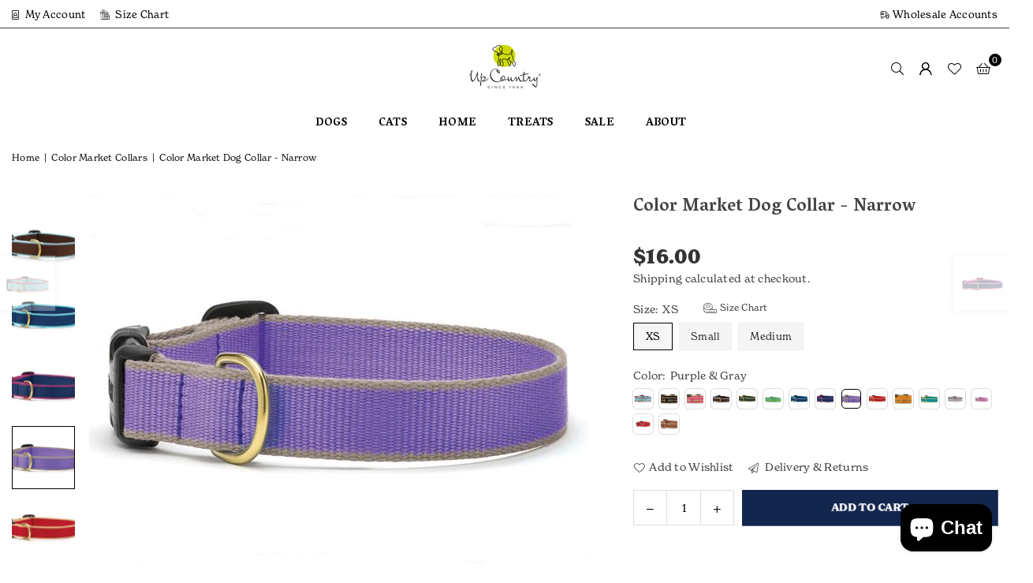

--- FILE ---
content_type: text/html; charset=utf-8
request_url: https://upcountryinc.com/collections/green-market-dog-collars/products/color-market-dog-collar-narrow?variant=39452832825506
body_size: 51258
content:
<!doctype html>
<html
  class="no-js"
  lang="en"
  
>
  <head>
    <!-- Add Typekit font link -->
    <link rel="stylesheet" href="https://use.typekit.net/azb4zsy.css"><meta charset="utf-8"><meta http-equiv="X-UA-Compatible" content="IE=edge,chrome=1"><meta name="viewport" content="width=device-width, initial-scale=1.0"><meta name="theme-color" content="#000"><meta name="format-detection" content="telephone=no"><link rel="canonical" href="https://upcountryinc.com/products/color-market-dog-collar-narrow"><link rel="preconnect" href="https://cdn.shopify.com" crossorigin><link rel="dns-prefetch" href="https://upcountryinc.com" crossorigin><link rel="dns-prefetch" href="https://up-country-inc.myshopify.com" crossorigin><link rel="preconnect" href="https://fonts.shopifycdn.com" crossorigin><link rel="shortcut icon" href="//upcountryinc.com/cdn/shop/files/favicon_32x32.png?v=1613782374" type="image/png"><title>Up Country - Color Market Dog Collar &ndash; Up Country Inc</title><meta name="description" content="Shop Color Market dog collars that feature a sophisticated palette of colors rooted in simplicity and crafted with style. They are also able to be personalized to make them one of a kind - just like your dog. Made in the USA."><!-- /snippets/social-meta-tags.liquid --> <meta name="keywords" content="Up Country Inc, upcountryinc.com" /><meta name="author" content="AdornThemes"><meta property="og:site_name" content="Up Country Inc"><meta property="og:url" content="https://upcountryinc.com/products/color-market-dog-collar-narrow"><meta property="og:title" content="Up Country - Color Market Dog Collar"><meta property="og:type" content="product"><meta property="og:description" content="Shop Color Market dog collars that feature a sophisticated palette of colors rooted in simplicity and crafted with style. They are also able to be personalized to make them one of a kind - just like your dog. Made in the USA."><meta property="og:image" content="http://upcountryinc.com/cdn/shop/files/LimeandAqua.jpg?v=1733938968"><meta property="og:image:secure_url" content="https://upcountryinc.com/cdn/shop/files/LimeandAqua.jpg?v=1733938968"><meta property="og:image:width" content="2048"><meta property="og:image:height" content="2048"><meta property="og:price:amount" content="16.00"><meta property="og:price:currency" content="USD"><meta name="twitter:site" content="@upcountryinc"><meta name="twitter:card" content="summary_large_image"><meta name="twitter:title" content="Up Country - Color Market Dog Collar"><meta name="twitter:description" content="Shop Color Market dog collars that feature a sophisticated palette of colors rooted in simplicity and crafted with style. They are also able to be personalized to make them one of a kind - just like your dog. Made in the USA.">
<link rel="preconnect" href="https://fonts.googleapis.com"><link rel="preconnect" href="https://fonts.gstatic.com" crossorigin><link href="https://fonts.googleapis.com/css2?family=Poppins:wght@300;400;500;600;700&family=Vesper+Libre:wght@300;400;500;600;700&display=swap" rel="stylesheet"><style type="text/css">:root{--ft1:'Poppins';--ft2:'Vesper Libre';--ft3:'Poppins';--site_gutter:15px;--grid_gutter:30px;--grid_gutter_sm:15px; --input_height:38px;--input_height_sm:32px;--error:#d20000}*,::after,::before{box-sizing:border-box}article,aside,details,figcaption,figure,footer,header,hgroup,main,menu,nav,section,summary{display:block}body,button,input,select,textarea{font-family:-apple-system,BlinkMacSystemFont,"Segoe UI","Roboto","Oxygen","Ubuntu","Cantarell","Helvetica Neue",sans-serif;-webkit-font-smoothing:antialiased;-webkit-text-size-adjust:100%}a{background-color:transparent}a,a:after,a:before{transition:all .3s ease-in-out}b,strong{font-weight:700;}em{font-style:italic}small{font-size:80%}sub,sup{font-size:75%;line-height:0;position:relative;vertical-align:baseline}sup{top:-.5em}sub{bottom:-.25em}img{max-width:100%;border:0}button,input,optgroup,select,textarea{color:inherit;font:inherit;margin:0;outline:0}button[disabled],input[disabled]{cursor:default}[type=button]::-moz-focus-inner,[type=reset]::-moz-focus-inner,[type=submit]::-moz-focus-inner,button::-moz-focus-inner{border-style:none;padding:0}[type=button]:-moz-focusring,[type=reset]:-moz-focusring,[type=submit]:-moz-focusring,button:-moz-focusring{outline:1px dotted ButtonText}input[type=email],input[type=number],input[type=password],input[type=search]{-webkit-appearance:none;-moz-appearance:none}table{width:100%;border-collapse:collapse;border-spacing:0}td,th{padding:0}textarea{overflow:auto;-webkit-appearance:none;-moz-appearance:none}[tabindex='-1']:focus{outline:0}a,img{outline:0!important;border:0}[role=button],a,button,input,label,select,textarea{touch-action:manipulation}.fl,.flex{display:flex}.fl1,.flex-item{flex:1}.clearfix::after{content:'';display:table;clear:both}.clear{clear:both}.icon__fallback-text,.v-hidden{position:absolute!important;overflow:hidden;clip:rect(0 0 0 0);height:1px;width:1px;margin:-1px;padding:0;border:0}.visibility-hidden{visibility:hidden}.js-focus-hidden:focus{outline:0}.no-js:not(html),.no-js .js{display:none}.no-js .no-js:not(html){display:block}.skip-link:focus{clip:auto;width:auto;height:auto;margin:0;color:#111;background-color:#fff;padding:10px;opacity:1;z-index:10000;transition:none}blockquote{background:#f8f8f8;font-weight:600;font-size:15px;font-style:normal;text-align:center;padding:0 30px;margin:0}.rte blockquote{padding:25px;margin-bottom:20px}blockquote p+cite{margin-top:7.5px}blockquote cite{display:block;font-size:13px;font-style:inherit}code,pre{font-family:Consolas,monospace;font-size:1em}pre{overflow:auto}.rte:last-child{margin-bottom:0}.rte .h1,.rte .h2,.rte .h3,.rte .h4,.rte .h5,.rte .h6,.rte h1,.rte h2,.rte h3,.rte h4,.rte h5,.rte h6{margin-top:15px;margin-bottom:7.5px}.rte .h1:first-child,.rte .h2:first-child,.rte .h3:first-child,.rte .h4:first-child,.rte .h5:first-child,.rte .h6:first-child,.rte h1:first-child,.rte h2:first-child,.rte h3:first-child,.rte h4:first-child,.rte h5:first-child,.rte h6:first-child{margin-top:0}.rte li{margin-bottom:4px;list-style:inherit}.rte li:last-child{margin-bottom:0}.rte-setting{margin-bottom:11.11111px}.rte-setting:last-child{margin-bottom:0}p:last-child{margin-bottom:0}li{list-style:none}.fine-print{font-size:1.07692em;font-style:italic;margin:20px 0}.txt--minor{font-size:80%}.txt--emphasis{font-style:italic}.icon{display:inline-block;width:20px;height:20px;vertical-align:middle;fill:currentColor}.no-svg .icon{display:none}svg.icon:not(.icon--full-color) circle,svg.icon:not(.icon--full-color) ellipse,svg.icon:not(.icon--full-color) g,svg.icon:not(.icon--full-color) line,svg.icon:not(.icon--full-color) path,svg.icon:not(.icon--full-color) polygon,svg.icon:not(.icon--full-color) polyline,svg.icon:not(.icon--full-color) rect,symbol.icon:not(.icon--full-color) circle,symbol.icon:not(.icon--full-color) ellipse,symbol.icon:not(.icon--full-color) g,symbol.icon:not(.icon--full-color) line,symbol.icon:not(.icon--full-color) path,symbol.icon:not(.icon--full-color) polygon,symbol.icon:not(.icon--full-color) polyline,symbol.icon:not(.icon--full-color) rect{fill:inherit;stroke:inherit}.no-svg .icon__fallback-text{position:static!important;overflow:inherit;clip:none;height:auto;width:auto;margin:0}ol,ul{margin:0;padding:0}ol{list-style:decimal}.list--inline{padding:0;margin:0}.list--inline li{display:inline-block;margin-bottom:0;vertical-align:middle}.rte img{height:auto}.rte table{table-layout:fixed}.rte ol,.rte ul{margin:20px 0 30px 30px}.rte ol.list--inline,.rte ul.list--inline{margin-left:0}.rte ul{list-style:disc outside}.rte ul ul{list-style:circle outside}.rte ul ul ul{list-style:square outside}.rte a:not(.btn){padding-bottom:1px}.tc .rte ol,.tc .rte ul,.tc.rte ol,.tc.rte ul{margin-left:0;list-style-position:inside}.rte__table-wrapper{max-width:100%;overflow:auto;-webkit-overflow-scrolling:touch}svg:not(:root){overflow:hidden}.video-wrapper{position:relative;overflow:hidden;max-width:100%;padding-bottom:56.25%;height:0;height:auto}.video-wrapper iframe{position:absolute;top:0;left:0;width:100%;height:100%}form{margin:0}legend{border:0;padding:0}button,input[type=submit],label[for]{cursor:pointer}input[type=text]{-webkit-appearance:none;-moz-appearance:none}[type=checkbox]+label,[type=radio]+label{display:inline-block;margin-bottom:0}textarea{min-height:100px}input[type=checkbox],input[type=radio]{margin:0 5px 0 0;vertical-align:middle}select::-ms-expand{display:none}.label--hidden{position:absolute;height:0;width:0;margin-bottom:0;overflow:hidden;clip:rect(1px,1px,1px,1px)}.form-vertical input,.form-vertical select,.form-vertical textarea{display:block;width:100%}.form-vertical [type=checkbox],.form-vertical [type=radio]{display:inline-block;width:auto;margin-right:5px}.form-vertical .btn,.form-vertical [type=submit]{display:inline-block;width:auto}.grid--table{display:table;table-layout:fixed;width:100%}.grid--table>.gitem{float:none;display:table-cell;vertical-align:middle}.is-transitioning{display:block!important;visibility:visible!important}.mr0{margin:0 !important;}.pd0{ padding:0 !important;}.db{display:block}.dbi{display:inline-block}.dn, .hidden,.btn.loading .txt {display:none}.of_hidden {overflow:hidden}.pa {position:absolute}.pr {position:relative}.l0 {left: 0;}.t0 {top: 0;}.fw-300{font-weight:300}.fw-400{font-weight:400}.fw-500{font-weight:500}.fw-600{font-weight:600}b,strong,.fw-700{font-weight:700}em, .em{font-style:italic}.tt-u{text-transform:uppercase}.tt-l{text-transform:lowercase}.tt-c{text-transform:capitalize}.tt-n{text-transform:none}.list-bullet,.list-arrow,.list-square,.order-list{padding:0 0 15px 15px;}.list-bullet li {list-style:disc; padding:4px 0; }.list-bullet ul, .list-circle ul, .list-arrow ul, .order-list li {padding-left:15px;}.list-square li {list-style:square; padding:4px 0; } .list-arrow li {list-style:disclosure-closed; padding:4px 0; }.order-list li {list-style:decimal; padding:4px 0; }.tdn {text-decoration:none!important}.tdu {text-decoration:underline}.imgFt{position:absolute;top:0;left:0;width:100%;height:100%;object-fit:cover; object-position:center; }.imgFl { display:block; width:100%; height:auto; }.imgWrapper { display:block; margin:auto; }.autoHt { height:auto; }.bgImg { background-size:cover; background-repeat:no-repeat; background-position:center; }.grid-sizer{width:25%; position:absolute}.w_auto {width:auto!important}.h_auto{height:auto}.w_100{width:100%!important}.h_100{height:100%!important}.pd10 {padding:10px;}.grid{display:flex;flex-wrap:wrap;list-style:none;margin:0 -7.5px }.gitem{flex:0 0 auto;padding-left:7.5px;padding-right:7.5px;width:100%}.col-1,.rwcols-1 .gitem, .wd100{width:100%}.col-2,.rwcols-2 .gitem,.wd50{width:50%}.col-3,.rwcols-3 .gitem,.wd33{width:33.33333%}.col-4,.rwcols-4 .gitem,.wd25{width:25%}.col-5,.rwcols-5 .gitem,.wd20{width:20%}.col-6,.rwcols-6 .gitem,.wd16{width:16.66667%}.col-7,.rwcols-7 .gitem,.wd14{width:14.28571%}.col-8,.rwcols-8 .gitem,.wd12{width:12.5%}.col-9,.rwcols-9 .gitem,.wd11{width:11.11111%}.col-10,.rwcols-10 .gitem,.wd10{width:10%}.wd30{width:30%}.wd37{width:37.5%}.wd40{width:40%}.wd60{width:60%}.wd62{width:62.5%}.wd66{width:66.66667%}.wd70{width:70%}.wd75{width:75%}.wd80{width:80%}.wd83{width:83.33333%}.wd87{width:87.5%}.wd90{width:90%}.wd100{width:100%}.show{display:block!important}.hide{display:none!important}.grid-products{margin:0 -0.0px}.grid-products .gitem{padding-left:0.0px;padding-right:0.0px}.f-row{flex-direction:row}.f-col{flex-direction:column}.f-wrap{flex-wrap:wrap}.f-nowrap{flex-wrap:nowrap}.f-jcs{justify-content:flex-start}.f-jce{justify-content:flex-end}.f-jcc{justify-content:center}.f-jcsb{justify-content:space-between}.f-jcsa{justify-content:space-around}.f-jcse{justify-content:space-evenly}.f-ais{align-items:flex-start}.f-aie{align-items:flex-end}.f-aic{align-items:center}.f-aib{align-items:baseline}.f-aist{align-items:stretch}.f-acs{align-content:flex-start}.f-ace{align-content:flex-end}.f-acc{align-content:center}.f-acsb{align-content:space-between}.f-acsa{align-content:space-around}.f-acst{align-content:stretch}.f-asa{align-self:auto}.f-ass{align-self:flex-start}.f-ase{align-self:flex-end}.f-asc{align-self:center}.f-asb{align-self:baseline}.f-asst{align-self:stretch}.order0{order:0}.order1{order:1}.order2{order:2}.order3{order:3}.tl{text-align:left!important}.tc{text-align:center!important}.tr{text-align:right!important}.m_auto{margin-left:auto;margin-right:auto}.ml_auto{margin-left:auto}.mr_auto{margin-right:auto}.m0{margin:0!important}.mt0{margin-top:0!important}.ml0{margin-left:0!important}.mr0{margin-right:0!important}.mb0{margin-bottom:0!important}.ml5{margin-left:5px}.mt5{margin-top:5px}.mr5{margin-right:5px}.mb5{margin-bottom:5px}.ml10{margin-left:10px}.mt10{margin-top:10px}.mr10{margin-right:10px}.mb10{margin-bottom:10px}.ml15{margin-left:15px}.mt15{margin-top:15px}.mr15{margin-right:15px}.mb15{margin-bottom:15px}.ml20{margin-left:20px}.mt20{margin-top:20px!important}.mr20{margin-right:20px}.mb20{margin-bottom:20px}.ml25{margin-left:25px}.mt25{margin-top:25px}.mr25{margin-right:25px}.mb25{margin-bottom:25px}.ml30{margin-left:30px}.mt30{margin-top:30px}.mr30{margin-right:30px}.mb30{margin-bottom:30px}.mb35{margin-bottom:35px}.mb40{margin-bottom:40px}.mb45{margin-bottom:45px}.mb50{margin-bottom:50px}@media (min-width:768px){.col-md-1{width:100%}.col-md-2,.rwcols-md-2 .gitem,.wd50-md{width:50%}.col-md-3,.rwcols-md-3 .gitem,.wd33-md{width:33.33333%}.col-md-4,.rwcols-md-4 .gitem,.wd25-md{width:25%}.col-md-5,.rwcols-md-5 .gitem,.wd20-md{width:20%}.col-md-6,.rwcols-md-6 .gitem,.wd16-md{width:16.66667%}.col-md-7,.rwcols-md-7 .gitem,.wd14-md{width:14.28571%}.col-md-8,.rwcols-md-8 .gitem,.wd12-md{width:12.5%}.col-md-9,.rwcols-md-9 .gitem,.wd11-md{width:11.11111%}.col-md-10,.rwcols-md-10 .gitem,.wd10-md{width:10%}.wd30-md{width:30%}.wd37-md{width:37.5%}.wd40-md{width:40%}.wd60-md{width:60%}.wd62-md{width:62.5%}.wd66-md{width:66.66667%}.wd70-md{width:70%}.wd75-md{width:75%}.wd80-md{width:80%}.wd83-md{width:83.33333%}.wd87-md{width:87.5%}.wd90-md{width:90%}.tl-md{text-align:left!important}.tc-md{text-align:center!important}.tr-md{text-align:right!important}.f-row-md{flex-direction:row}.f-col-md{flex-direction:column}.f-wrap-md{flex-wrap:wrap}.f-nowrap-md{flex-wrap:nowrap}.f-jcs-md{justify-content:flex-start}.f-jce-md{justify-content:flex-end}.f-jcc-md{justify-content:center}.f-jcsb-md{justify-content:space-between}.f-jcsa-md{justify-content:space-around}.f-jcse-md{justify-content:space-evenly}.f-ais-md{align-items:flex-start}.f-aie-md{align-items:flex-end}.f-aic-md{align-items:center}.f-aib-md{align-items:baseline}.f-aist-md{align-items:stretch}.f-acs-md{align-content:flex-start}.f-ace-md{align-content:flex-end}.f-acc-md{align-content:center}.f-acsb-md{align-content:space-between}.f-acsa-md{align-content:space-around}.f-acst-md{align-content:stretch}.f-asa-md{align-self:auto}.f-ass-md{align-self:flex-start}.f-ase-md{align-self:flex-end}.f-asc-md{align-self:center}.f-asb-md{align-self:baseline}.f-asst-md{align-self:stretch}.mb0-md{margin-bottom:0}.mb5-md{margin-bottom:5px}.mb10-md{margin-bottom:10px}.mb15-md{margin-bottom:15px}.mb20-md{margin-bottom:20px}.mb25-md{margin-bottom:25px}.mb30-md{margin-bottom:30px}.mb35-md{margin-bottom:35px}.mb40-md{margin-bottom:40px}.mb45-md{margin-bottom:45px}.mb50-md{margin-bottom:50px}}@media (min-width:1025px){.grid{margin:0 -15px }.gitem{padding-left:15px;padding-right:15px }.col-lg-1{width:100%}.col-lg-2,.rwcols-lg-2 .gitem,.wd50-lg{width:50%}.col-lg-3,.rwcols-lg-3 .gitem,.wd33-lg{width:33.33333%}.col-lg-4,.rwcols-lg-4 .gitem,.wd25-lg{width:25%}.col-lg-5,.rwcols-lg-5 .gitem,.wd20-lg{width:20%}.col-lg-6,.rwcols-lg-6 .gitem,.wd16-lg{width:16.66667%}.col-lg-7,.rwcols-lg-7 .gitem,.wd14-lg{width:14.28571%}.col-lg-8,.rwcols-lg-8 .gitem,.wd12-lg{width:12.5%}.col-lg-9,.rwcols-lg-9 .gitem,.wd11-lg{width:11.11111%}.col-lg-10,.rwcols-lg-10 .gitem,.wd10-lg{width:10%}.wd30-lg{width:30%}.wd37-lg{width:37.5%}.wd40-lg{width:40%}.wd60-lg{width:60%}.wd62-lg{width:62.5%}.wd66-lg{width:66.66667%}.wd70-lg{width:70%}.wd75-lg{width:75%}.wd80-lg{width:80%}.wd83-lg{width:83.33333%}.wd87-lg{width:87.5%}.wd90-lg{width:90%}.show-lg{display:block!important}.hide-lg{display:none!important}.f-row-lg{flex-direction:row}.f-col-lg{flex-direction:column}.f-wrap-lg{flex-wrap:wrap}.f-nowrap-lg{flex-wrap:nowrap}.tl-lg {text-align:left!important}.tc-lg {text-align:center!important}.tr-lg {text-align:right!important}.grid-products{margin:0 -15.0px}.grid-products .gitem{padding-left:15.0px;padding-right:15.0px}}@media (min-width:1280px){.col-xl-1{width:100%}.col-xl-2,.rwcols-xl-2 .gitem,.wd50-xl{width:50%}.col-xl-3,.rwcols-xl-3 .gitem,.wd33-xl{width:33.33333%}.col-xl-4,.rwcols-xl-4 .gitem,.wd25-xl{width:25%}.col-xl-5,.rwcols-xl-5 .gitem,.wd20-xl{width:20%}.col-xl-6,.rwcols-xl-6 .gitem,.wd16-xl{width:16.66667%}.col-xl-7,.rwcols-xl-7 .gitem,.wd14-xl{width:14.28571%}.col-xl-8,.rwcols-xl-8 .gitem,.wd12-xl{width:12.5%}.col-xl-9,.rwcols-xl-9 .gitem,.wd11-xl{width:11.11111%}.col-xl-10,.rwcols-xl-10 .gitem,.wd10-xl{width:10%}.wd30-xl{width:30%}.wd37-xl{width:37.5%}.wd40-xl{width:40%}.wd60-xl{width:60%}.wd62-xl{width:62.5%}.wd66-xl{width:66.66667%}.wd70-xl{width:70%}.wd75-xl{width:75%}.wd80-xl{width:80%}.wd83-xl{width:83.33333%}.wd87-xl{width:87.5%}.wd90-xl{width:90%}.show-xl{display:block!important}.hide-xl{display:none!important}.f-wrap-xl{flex-wrap:wrap}.f-col-xl{flex-direction:column}.tl-xl {text-align:left!important}.tc-xl {text-align:center!important}.tr-xl {text-align:right!important}}@media only screen and (min-width:768px) and (max-width:1024px){.show-md{display:block!important}.hide-md{display:none!important}}@media only screen and (max-width:767px){.show-sm{display:block!important}.hide-sm{display:none!important}}@font-face{font-family:Adorn-Icons;src:url("//upcountryinc.com/cdn/shop/t/18/assets/adorn-icons.woff2?v=51276908559411956971729950569") format('woff2'),url("//upcountryinc.com/cdn/shop/t/18/assets/adorn-icons.woff?v=74340402737950993131729950569") format('woff');font-weight:400;font-style:normal;font-display:swap}.at{font:normal normal normal 15px/1 Adorn-Icons;speak:none;text-transform:none;display:inline-block;vertical-align:middle;text-rendering:auto;-webkit-font-smoothing:antialiased;-moz-osx-font-smoothing:grayscale}.page-width { margin:0 auto; padding-left:10px; padding-right:10px; max-width:1400px; }.fullwidth { max-width:100%; padding-left:10px; padding-right:10px; }.template-product .fullwidth.npd .product-single__meta{ padding: 0 20px;}@media only screen and (min-width:766px) { .page-width { padding-left:15px; padding-right:15px; }.fullwidth { padding-left:15px; padding-right:15px; }.template-product .fullwidth.npd:not(.style6) .product-single__meta{ padding-right:30px}}@media only screen and (min-width:1280px){.fullwidth { padding-left:55px; padding-right:55px; }.template-product .fullwidth.npd:not(.style6) .product-single__meta{ padding-right:55px;}}.fullwidth.npd { padding-left:0; padding-right:0; }.fs10 { font-size:10px;}.fs12 { font-size:12px;}.fs14 { font-size:14px;}.fs16 { font-size:16px;}.fs18 { font-size:18px;}.fs20 { font-size:20px;}.fs22 { font-size:22px;}.fs24 { font-size:24px;}.fs26 { font-size:26px;}.fs28 { font-size:28px;}.fs30 { font-size:30px;}</style><link rel="stylesheet" href="//upcountryinc.com/cdn/shop/t/18/assets/theme.css?v=82019322273277322241767630339" type="text/css" media="all">    <script src="//upcountryinc.com/cdn/shop/t/18/assets/lazysizes.js?v=9525017869278013171729950569" async></script>    <script src="//upcountryinc.com/cdn/shop/t/18/assets/jquery.min.js?v=115860211936397945481729950569" defer="defer"></script>    <script>      var theme = {        strings: {          addToCart:"Add to cart",          preOrder:"Pre-Order",          soldOut:"Sold out",          unavailable:"Unavailable",          showMore:"Show More",          showLess:"Show Less"        },        mlcurrency:false,        moneyFormat: "${{amount}}",        shopCurrency: "USD",        autoCurrencies: true,        money_currency_format: "${{amount}} USD",        money_format: "${{amount}}",        ajax_cart: true,        fixedHeader: true,        animation: false,        animationMobile: true,        searchresult: "See all results for \u0026quot;{{ terms }}\u0026quot;",        wlAvailable: "Available in Wishlist",        rtl: false,      };      document.documentElement.className = document.documentElement.className.replace('no-js', 'js');      var alpha = "Abcdefghijklmnopqrstuvwxyz".split(""), thm = alpha[0]+alpha[21]+alpha[14]+alpha[13]+alpha[4], shpeml = 'customerservice@upcountryinc.com', dmn = window.location.hostname;      window.lazySizesConfig = window.lazySizesConfig || {};      window.lazySizesConfig.loadMode = 1;      window.lazySizesConfig.loadHidden = false;      window.shopUrl = 'https://upcountryinc.com';      window.routes = {        cart_add_url: '/cart/add',        cart_change_url: '/cart/change',        cart_update_url: '/cart/update',        cart_url: '/cart',        predictive_search_url: '/search/suggest'      };      window.cartStrings = {        error: `There was an error while updating your cart. Please try again.`,        quantityError: `You can only add [quantity] of this item.`      };    </script>    <script src="//upcountryinc.com/cdn/shop/t/18/assets/vendor.js?v=76554511100504964491729950569" defer="defer"></script>
   <script>window.performance && window.performance.mark && window.performance.mark('shopify.content_for_header.start');</script><meta name="facebook-domain-verification" content="2xf5g2jhbseggchhnnl1w82vonw630">
<meta name="facebook-domain-verification" content="jqm54dv5ubcdhd4tzq08ca0ptgnmaa">
<meta name="google-site-verification" content="kz9AcWN_ajlvFKsN5IYRAKAStRCr4KeAdT9Kk1_EGbA">
<meta id="shopify-digital-wallet" name="shopify-digital-wallet" content="/45314244770/digital_wallets/dialog">
<meta name="shopify-checkout-api-token" content="7bc44d3922a0373aa523a1cb7b21ffee">
<meta id="in-context-paypal-metadata" data-shop-id="45314244770" data-venmo-supported="true" data-environment="production" data-locale="en_US" data-paypal-v4="true" data-currency="USD">
<link rel="alternate" type="application/json+oembed" href="https://upcountryinc.com/products/color-market-dog-collar-narrow.oembed">
<script async="async" data-src="/checkouts/internal/preloads.js?locale=en-US"></script>
<link rel="preconnect" href="https://shop.app" crossorigin="anonymous">
<script async="async" data-src="https://shop.app/checkouts/internal/preloads.js?locale=en-US&shop_id=45314244770" crossorigin="anonymous"></script>
<script id="shopify-features" type="application/json">{"accessToken":"7bc44d3922a0373aa523a1cb7b21ffee","betas":["rich-media-storefront-analytics"],"domain":"upcountryinc.com","predictiveSearch":true,"shopId":45314244770,"locale":"en"}</script>
<script>var Shopify = Shopify || {};
Shopify.shop = "up-country-inc.myshopify.com";
Shopify.locale = "en";
Shopify.currency = {"active":"USD","rate":"1.0"};
Shopify.country = "US";
Shopify.theme = {"name":"SCPO avone-install-me-shopify2-0 - WEIER 241021","id":137742745762,"schema_name":"Avone","schema_version":"5.2","theme_store_id":null,"role":"main"};
Shopify.theme.handle = "null";
Shopify.theme.style = {"id":null,"handle":null};
Shopify.cdnHost = "upcountryinc.com/cdn";
Shopify.routes = Shopify.routes || {};
Shopify.routes.root = "/";</script>
<script type="module">!function(o){(o.Shopify=o.Shopify||{}).modules=!0}(window);</script>
<script>!function(o){function n(){var o=[];function n(){o.push(Array.prototype.slice.apply(arguments))}return n.q=o,n}var t=o.Shopify=o.Shopify||{};t.loadFeatures=n(),t.autoloadFeatures=n()}(window);</script>
<script>
  window.ShopifyPay = window.ShopifyPay || {};
  window.ShopifyPay.apiHost = "shop.app\/pay";
  window.ShopifyPay.redirectState = null;
</script>
<script id="shop-js-analytics" type="application/json">{"pageType":"product"}</script>
<script defer="defer" async type="module" data-src="//upcountryinc.com/cdn/shopifycloud/shop-js/modules/v2/client.init-shop-cart-sync_BT-GjEfc.en.esm.js"></script>
<script defer="defer" async type="module" data-src="//upcountryinc.com/cdn/shopifycloud/shop-js/modules/v2/chunk.common_D58fp_Oc.esm.js"></script>
<script defer="defer" async type="module" data-src="//upcountryinc.com/cdn/shopifycloud/shop-js/modules/v2/chunk.modal_xMitdFEc.esm.js"></script>
<script type="module">
  await import("//upcountryinc.com/cdn/shopifycloud/shop-js/modules/v2/client.init-shop-cart-sync_BT-GjEfc.en.esm.js");
await import("//upcountryinc.com/cdn/shopifycloud/shop-js/modules/v2/chunk.common_D58fp_Oc.esm.js");
await import("//upcountryinc.com/cdn/shopifycloud/shop-js/modules/v2/chunk.modal_xMitdFEc.esm.js");

  window.Shopify.SignInWithShop?.initShopCartSync?.({"fedCMEnabled":true,"windoidEnabled":true});

</script>
<script>
  window.Shopify = window.Shopify || {};
  if (!window.Shopify.featureAssets) window.Shopify.featureAssets = {};
  window.Shopify.featureAssets['shop-js'] = {"shop-cart-sync":["modules/v2/client.shop-cart-sync_DZOKe7Ll.en.esm.js","modules/v2/chunk.common_D58fp_Oc.esm.js","modules/v2/chunk.modal_xMitdFEc.esm.js"],"init-fed-cm":["modules/v2/client.init-fed-cm_B6oLuCjv.en.esm.js","modules/v2/chunk.common_D58fp_Oc.esm.js","modules/v2/chunk.modal_xMitdFEc.esm.js"],"shop-cash-offers":["modules/v2/client.shop-cash-offers_D2sdYoxE.en.esm.js","modules/v2/chunk.common_D58fp_Oc.esm.js","modules/v2/chunk.modal_xMitdFEc.esm.js"],"shop-login-button":["modules/v2/client.shop-login-button_QeVjl5Y3.en.esm.js","modules/v2/chunk.common_D58fp_Oc.esm.js","modules/v2/chunk.modal_xMitdFEc.esm.js"],"pay-button":["modules/v2/client.pay-button_DXTOsIq6.en.esm.js","modules/v2/chunk.common_D58fp_Oc.esm.js","modules/v2/chunk.modal_xMitdFEc.esm.js"],"shop-button":["modules/v2/client.shop-button_DQZHx9pm.en.esm.js","modules/v2/chunk.common_D58fp_Oc.esm.js","modules/v2/chunk.modal_xMitdFEc.esm.js"],"avatar":["modules/v2/client.avatar_BTnouDA3.en.esm.js"],"init-windoid":["modules/v2/client.init-windoid_CR1B-cfM.en.esm.js","modules/v2/chunk.common_D58fp_Oc.esm.js","modules/v2/chunk.modal_xMitdFEc.esm.js"],"init-shop-for-new-customer-accounts":["modules/v2/client.init-shop-for-new-customer-accounts_C_vY_xzh.en.esm.js","modules/v2/client.shop-login-button_QeVjl5Y3.en.esm.js","modules/v2/chunk.common_D58fp_Oc.esm.js","modules/v2/chunk.modal_xMitdFEc.esm.js"],"init-shop-email-lookup-coordinator":["modules/v2/client.init-shop-email-lookup-coordinator_BI7n9ZSv.en.esm.js","modules/v2/chunk.common_D58fp_Oc.esm.js","modules/v2/chunk.modal_xMitdFEc.esm.js"],"init-shop-cart-sync":["modules/v2/client.init-shop-cart-sync_BT-GjEfc.en.esm.js","modules/v2/chunk.common_D58fp_Oc.esm.js","modules/v2/chunk.modal_xMitdFEc.esm.js"],"shop-toast-manager":["modules/v2/client.shop-toast-manager_DiYdP3xc.en.esm.js","modules/v2/chunk.common_D58fp_Oc.esm.js","modules/v2/chunk.modal_xMitdFEc.esm.js"],"init-customer-accounts":["modules/v2/client.init-customer-accounts_D9ZNqS-Q.en.esm.js","modules/v2/client.shop-login-button_QeVjl5Y3.en.esm.js","modules/v2/chunk.common_D58fp_Oc.esm.js","modules/v2/chunk.modal_xMitdFEc.esm.js"],"init-customer-accounts-sign-up":["modules/v2/client.init-customer-accounts-sign-up_iGw4briv.en.esm.js","modules/v2/client.shop-login-button_QeVjl5Y3.en.esm.js","modules/v2/chunk.common_D58fp_Oc.esm.js","modules/v2/chunk.modal_xMitdFEc.esm.js"],"shop-follow-button":["modules/v2/client.shop-follow-button_CqMgW2wH.en.esm.js","modules/v2/chunk.common_D58fp_Oc.esm.js","modules/v2/chunk.modal_xMitdFEc.esm.js"],"checkout-modal":["modules/v2/client.checkout-modal_xHeaAweL.en.esm.js","modules/v2/chunk.common_D58fp_Oc.esm.js","modules/v2/chunk.modal_xMitdFEc.esm.js"],"shop-login":["modules/v2/client.shop-login_D91U-Q7h.en.esm.js","modules/v2/chunk.common_D58fp_Oc.esm.js","modules/v2/chunk.modal_xMitdFEc.esm.js"],"lead-capture":["modules/v2/client.lead-capture_BJmE1dJe.en.esm.js","modules/v2/chunk.common_D58fp_Oc.esm.js","modules/v2/chunk.modal_xMitdFEc.esm.js"],"payment-terms":["modules/v2/client.payment-terms_Ci9AEqFq.en.esm.js","modules/v2/chunk.common_D58fp_Oc.esm.js","modules/v2/chunk.modal_xMitdFEc.esm.js"]};
</script>
<script>(function() {
  var isLoaded = false;
  function asyncLoad() {
    if (isLoaded) return;
    isLoaded = true;
    var urls = ["https:\/\/cookiebar.hulkapps.com\/hulk_cookie_bar.js?shop=up-country-inc.myshopify.com","https:\/\/chimpstatic.com\/mcjs-connected\/js\/users\/4db620f0329b0bd79309b984a\/303a8ccc6eb4097b1bf4a32a7.js?shop=up-country-inc.myshopify.com","https:\/\/load.csell.co\/assets\/js\/cross-sell.js?shop=up-country-inc.myshopify.com","https:\/\/load.csell.co\/assets\/v2\/js\/core\/xsell.js?shop=up-country-inc.myshopify.com","https:\/\/cdn.nfcube.com\/instafeed-bd7230ef86b221e2e1931b4b1b3f3565.js?shop=up-country-inc.myshopify.com","https:\/\/cdn.roseperl.com\/storelocator-prod\/setting\/up-country-inc-1750217173.js?shop=up-country-inc.myshopify.com","https:\/\/cdn.roseperl.com\/storelocator-prod\/wtb\/up-country-inc-1750217174.js?shop=up-country-inc.myshopify.com","https:\/\/cdn.roseperl.com\/storelocator-prod\/stockist-form\/up-country-inc-1750217175.js?shop=up-country-inc.myshopify.com"];
    for (var i = 0; i < urls.length; i++) {
      var s = document.createElement('script');
      s.type = 'text/javascript';
      s.async = true;
      s.src = urls[i];
      var x = document.getElementsByTagName('script')[0];
      x.parentNode.insertBefore(s, x);
    }
  };
  document.addEventListener('StartAsyncLoading',function(event){asyncLoad();});if(window.attachEvent) {
    window.attachEvent('onload', function(){});
  } else {
    window.addEventListener('load', function(){}, false);
  }
})();</script>
<script id="__st">var __st={"a":45314244770,"offset":-18000,"reqid":"58b02b7e-072e-4e26-9b1b-f468b98408e6-1769518481","pageurl":"upcountryinc.com\/collections\/green-market-dog-collars\/products\/color-market-dog-collar-narrow?variant=39452832825506","u":"c6cf24524349","p":"product","rtyp":"product","rid":6608599875746};</script>
<script>window.ShopifyPaypalV4VisibilityTracking = true;</script>
<script id="captcha-bootstrap">!function(){'use strict';const t='contact',e='account',n='new_comment',o=[[t,t],['blogs',n],['comments',n],[t,'customer']],c=[[e,'customer_login'],[e,'guest_login'],[e,'recover_customer_password'],[e,'create_customer']],r=t=>t.map((([t,e])=>`form[action*='/${t}']:not([data-nocaptcha='true']) input[name='form_type'][value='${e}']`)).join(','),a=t=>()=>t?[...document.querySelectorAll(t)].map((t=>t.form)):[];function s(){const t=[...o],e=r(t);return a(e)}const i='password',u='form_key',d=['recaptcha-v3-token','g-recaptcha-response','h-captcha-response',i],f=()=>{try{return window.sessionStorage}catch{return}},m='__shopify_v',_=t=>t.elements[u];function p(t,e,n=!1){try{const o=window.sessionStorage,c=JSON.parse(o.getItem(e)),{data:r}=function(t){const{data:e,action:n}=t;return t[m]||n?{data:e,action:n}:{data:t,action:n}}(c);for(const[e,n]of Object.entries(r))t.elements[e]&&(t.elements[e].value=n);n&&o.removeItem(e)}catch(o){console.error('form repopulation failed',{error:o})}}const l='form_type',E='cptcha';function T(t){t.dataset[E]=!0}const w=window,h=w.document,L='Shopify',v='ce_forms',y='captcha';let A=!1;((t,e)=>{const n=(g='f06e6c50-85a8-45c8-87d0-21a2b65856fe',I='https://cdn.shopify.com/shopifycloud/storefront-forms-hcaptcha/ce_storefront_forms_captcha_hcaptcha.v1.5.2.iife.js',D={infoText:'Protected by hCaptcha',privacyText:'Privacy',termsText:'Terms'},(t,e,n)=>{const o=w[L][v],c=o.bindForm;if(c)return c(t,g,e,D).then(n);var r;o.q.push([[t,g,e,D],n]),r=I,A||(h.body.append(Object.assign(h.createElement('script'),{id:'captcha-provider',async:!0,src:r})),A=!0)});var g,I,D;w[L]=w[L]||{},w[L][v]=w[L][v]||{},w[L][v].q=[],w[L][y]=w[L][y]||{},w[L][y].protect=function(t,e){n(t,void 0,e),T(t)},Object.freeze(w[L][y]),function(t,e,n,w,h,L){const[v,y,A,g]=function(t,e,n){const i=e?o:[],u=t?c:[],d=[...i,...u],f=r(d),m=r(i),_=r(d.filter((([t,e])=>n.includes(e))));return[a(f),a(m),a(_),s()]}(w,h,L),I=t=>{const e=t.target;return e instanceof HTMLFormElement?e:e&&e.form},D=t=>v().includes(t);t.addEventListener('submit',(t=>{const e=I(t);if(!e)return;const n=D(e)&&!e.dataset.hcaptchaBound&&!e.dataset.recaptchaBound,o=_(e),c=g().includes(e)&&(!o||!o.value);(n||c)&&t.preventDefault(),c&&!n&&(function(t){try{if(!f())return;!function(t){const e=f();if(!e)return;const n=_(t);if(!n)return;const o=n.value;o&&e.removeItem(o)}(t);const e=Array.from(Array(32),(()=>Math.random().toString(36)[2])).join('');!function(t,e){_(t)||t.append(Object.assign(document.createElement('input'),{type:'hidden',name:u})),t.elements[u].value=e}(t,e),function(t,e){const n=f();if(!n)return;const o=[...t.querySelectorAll(`input[type='${i}']`)].map((({name:t})=>t)),c=[...d,...o],r={};for(const[a,s]of new FormData(t).entries())c.includes(a)||(r[a]=s);n.setItem(e,JSON.stringify({[m]:1,action:t.action,data:r}))}(t,e)}catch(e){console.error('failed to persist form',e)}}(e),e.submit())}));const S=(t,e)=>{t&&!t.dataset[E]&&(n(t,e.some((e=>e===t))),T(t))};for(const o of['focusin','change'])t.addEventListener(o,(t=>{const e=I(t);D(e)&&S(e,y())}));const B=e.get('form_key'),M=e.get(l),P=B&&M;t.addEventListener('DOMContentLoaded',(()=>{const t=y();if(P)for(const e of t)e.elements[l].value===M&&p(e,B);[...new Set([...A(),...v().filter((t=>'true'===t.dataset.shopifyCaptcha))])].forEach((e=>S(e,t)))}))}(h,new URLSearchParams(w.location.search),n,t,e,['guest_login'])})(!0,!0)}();</script>
<script integrity="sha256-4kQ18oKyAcykRKYeNunJcIwy7WH5gtpwJnB7kiuLZ1E=" data-source-attribution="shopify.loadfeatures" defer="defer" data-src="//upcountryinc.com/cdn/shopifycloud/storefront/assets/storefront/load_feature-a0a9edcb.js" crossorigin="anonymous"></script>
<script crossorigin="anonymous" defer="defer" data-src="//upcountryinc.com/cdn/shopifycloud/storefront/assets/shopify_pay/storefront-65b4c6d7.js?v=20250812"></script>
<script data-source-attribution="shopify.dynamic_checkout.dynamic.init">var Shopify=Shopify||{};Shopify.PaymentButton=Shopify.PaymentButton||{isStorefrontPortableWallets:!0,init:function(){window.Shopify.PaymentButton.init=function(){};var t=document.createElement("script");t.data-src="https://upcountryinc.com/cdn/shopifycloud/portable-wallets/latest/portable-wallets.en.js",t.type="module",document.head.appendChild(t)}};
</script>
<script data-source-attribution="shopify.dynamic_checkout.buyer_consent">
  function portableWalletsHideBuyerConsent(e){var t=document.getElementById("shopify-buyer-consent"),n=document.getElementById("shopify-subscription-policy-button");t&&n&&(t.classList.add("hidden"),t.setAttribute("aria-hidden","true"),n.removeEventListener("click",e))}function portableWalletsShowBuyerConsent(e){var t=document.getElementById("shopify-buyer-consent"),n=document.getElementById("shopify-subscription-policy-button");t&&n&&(t.classList.remove("hidden"),t.removeAttribute("aria-hidden"),n.addEventListener("click",e))}window.Shopify?.PaymentButton&&(window.Shopify.PaymentButton.hideBuyerConsent=portableWalletsHideBuyerConsent,window.Shopify.PaymentButton.showBuyerConsent=portableWalletsShowBuyerConsent);
</script>
<script data-source-attribution="shopify.dynamic_checkout.cart.bootstrap">document.addEventListener("DOMContentLoaded",(function(){function t(){return document.querySelector("shopify-accelerated-checkout-cart, shopify-accelerated-checkout")}if(t())Shopify.PaymentButton.init();else{new MutationObserver((function(e,n){t()&&(Shopify.PaymentButton.init(),n.disconnect())})).observe(document.body,{childList:!0,subtree:!0})}}));
</script>
<link id="shopify-accelerated-checkout-styles" rel="stylesheet" media="screen" href="https://upcountryinc.com/cdn/shopifycloud/portable-wallets/latest/accelerated-checkout-backwards-compat.css" crossorigin="anonymous">
<style id="shopify-accelerated-checkout-cart">
        #shopify-buyer-consent {
  margin-top: 1em;
  display: inline-block;
  width: 100%;
}

#shopify-buyer-consent.hidden {
  display: none;
}

#shopify-subscription-policy-button {
  background: none;
  border: none;
  padding: 0;
  text-decoration: underline;
  font-size: inherit;
  cursor: pointer;
}

#shopify-subscription-policy-button::before {
  box-shadow: none;
}

      </style>

<script>window.performance && window.performance.mark && window.performance.mark('shopify.content_for_header.end');</script>
<script>
    window.BOLD = window.BOLD || {};
        window.BOLD.options = window.BOLD.options || {};
        window.BOLD.options.settings = window.BOLD.options.settings || {};
        window.BOLD.options.settings.v1_variant_mode = window.BOLD.options.settings.v1_variant_mode || true;
        window.BOLD.options.settings.hybrid_fix_auto_insert_inputs =
        window.BOLD.options.settings.hybrid_fix_auto_insert_inputs || true;
</script>
<script>window.BOLD = window.BOLD || {};
    window.BOLD.common = window.BOLD.common || {};
    window.BOLD.common.Shopify = window.BOLD.common.Shopify || {};
    window.BOLD.common.Shopify.shop = {
      domain: 'upcountryinc.com',
      permanent_domain: 'up-country-inc.myshopify.com',
      url: 'https://upcountryinc.com',
      secure_url: 'https://upcountryinc.com',money_format: "${{amount}}",currency: "USD"
    };
    window.BOLD.common.Shopify.customer = {
      id: null,
      tags: null,
    };
    window.BOLD.common.Shopify.cart = {"note":null,"attributes":{},"original_total_price":0,"total_price":0,"total_discount":0,"total_weight":0.0,"item_count":0,"items":[],"requires_shipping":false,"currency":"USD","items_subtotal_price":0,"cart_level_discount_applications":[],"checkout_charge_amount":0};
    window.BOLD.common.template = 'product';window.BOLD.common.Shopify.formatMoney = function(money, format) {
        function n(t, e) {
            return "undefined" == typeof t ? e : t
        }
        function r(t, e, r, i) {
            if (e = n(e, 2),
                r = n(r, ","),
                i = n(i, "."),
            isNaN(t) || null == t)
                return 0;
            t = (t / 100).toFixed(e);
            var o = t.split(".")
                , a = o[0].replace(/(\d)(?=(\d\d\d)+(?!\d))/g, "$1" + r)
                , s = o[1] ? i + o[1] : "";
            return a + s
        }
        "string" == typeof money && (money = money.replace(".", ""));
        var i = ""
            , o = /\{\{\s*(\w+)\s*\}\}/
            , a = format || window.BOLD.common.Shopify.shop.money_format || window.Shopify.money_format || "$ {{ amount }}";
        switch (a.match(o)[1]) {
            case "amount":
                i = r(money, 2, ",", ".");
                break;
            case "amount_no_decimals":
                i = r(money, 0, ",", ".");
                break;
            case "amount_with_comma_separator":
                i = r(money, 2, ".", ",");
                break;
            case "amount_no_decimals_with_comma_separator":
                i = r(money, 0, ".", ",");
                break;
            case "amount_with_space_separator":
                i = r(money, 2, " ", ",");
                break;
            case "amount_no_decimals_with_space_separator":
                i = r(money, 0, " ", ",");
                break;
            case "amount_with_apostrophe_separator":
                i = r(money, 2, "'", ".");
                break;
        }
        return a.replace(o, i);
    };
    window.BOLD.common.Shopify.saveProduct = function (handle, product) {
      if (typeof handle === 'string' && typeof window.BOLD.common.Shopify.products[handle] === 'undefined') {
        if (typeof product === 'number') {
          window.BOLD.common.Shopify.handles[product] = handle;
          product = { id: product };
        }
        window.BOLD.common.Shopify.products[handle] = product;
      }
    };
    window.BOLD.common.Shopify.saveVariant = function (variant_id, variant) {
      if (typeof variant_id === 'number' && typeof window.BOLD.common.Shopify.variants[variant_id] === 'undefined') {
        window.BOLD.common.Shopify.variants[variant_id] = variant;
      }
    };window.BOLD.common.Shopify.products = window.BOLD.common.Shopify.products || {};
    window.BOLD.common.Shopify.variants = window.BOLD.common.Shopify.variants || {};
    window.BOLD.common.Shopify.handles = window.BOLD.common.Shopify.handles || {};window.BOLD.common.Shopify.handle = "color-market-dog-collar-narrow"
window.BOLD.common.Shopify.saveProduct("color-market-dog-collar-narrow", 6608599875746);window.BOLD.common.Shopify.saveVariant(39452832039074, { product_id: 6608599875746, product_handle: "color-market-dog-collar-narrow", price: 1600, group_id: '', csp_metafield: {}});window.BOLD.common.Shopify.saveVariant(39452832137378, { product_id: 6608599875746, product_handle: "color-market-dog-collar-narrow", price: 1600, group_id: '', csp_metafield: {}});window.BOLD.common.Shopify.saveVariant(39452832235682, { product_id: 6608599875746, product_handle: "color-market-dog-collar-narrow", price: 1600, group_id: '', csp_metafield: {}});window.BOLD.common.Shopify.saveVariant(39452832333986, { product_id: 6608599875746, product_handle: "color-market-dog-collar-narrow", price: 1600, group_id: '', csp_metafield: {}});window.BOLD.common.Shopify.saveVariant(39452832432290, { product_id: 6608599875746, product_handle: "color-market-dog-collar-narrow", price: 1600, group_id: '', csp_metafield: {}});window.BOLD.common.Shopify.saveVariant(39452832530594, { product_id: 6608599875746, product_handle: "color-market-dog-collar-narrow", price: 1600, group_id: '', csp_metafield: {}});window.BOLD.common.Shopify.saveVariant(39452832628898, { product_id: 6608599875746, product_handle: "color-market-dog-collar-narrow", price: 1600, group_id: '', csp_metafield: {}});window.BOLD.common.Shopify.saveVariant(39452832727202, { product_id: 6608599875746, product_handle: "color-market-dog-collar-narrow", price: 1600, group_id: '', csp_metafield: {}});window.BOLD.common.Shopify.saveVariant(39452832825506, { product_id: 6608599875746, product_handle: "color-market-dog-collar-narrow", price: 1600, group_id: '', csp_metafield: {}});window.BOLD.common.Shopify.saveVariant(39452832923810, { product_id: 6608599875746, product_handle: "color-market-dog-collar-narrow", price: 1600, group_id: '', csp_metafield: {}});window.BOLD.common.Shopify.saveVariant(39452833022114, { product_id: 6608599875746, product_handle: "color-market-dog-collar-narrow", price: 1600, group_id: '', csp_metafield: {}});window.BOLD.common.Shopify.saveVariant(39452833120418, { product_id: 6608599875746, product_handle: "color-market-dog-collar-narrow", price: 1600, group_id: '', csp_metafield: {}});window.BOLD.common.Shopify.saveVariant(41511234044066, { product_id: 6608599875746, product_handle: "color-market-dog-collar-narrow", price: 1600, group_id: '', csp_metafield: {}});window.BOLD.common.Shopify.saveVariant(42187270455458, { product_id: 6608599875746, product_handle: "color-market-dog-collar-narrow", price: 1600, group_id: '', csp_metafield: {}});window.BOLD.common.Shopify.saveVariant(42187292737698, { product_id: 6608599875746, product_handle: "color-market-dog-collar-narrow", price: 1600, group_id: '', csp_metafield: {}});window.BOLD.common.Shopify.saveVariant(43772845949090, { product_id: 6608599875746, product_handle: "color-market-dog-collar-narrow", price: 1600, group_id: '', csp_metafield: {}});window.BOLD.common.Shopify.saveVariant(39452832006306, { product_id: 6608599875746, product_handle: "color-market-dog-collar-narrow", price: 1600, group_id: '', csp_metafield: {}});window.BOLD.common.Shopify.saveVariant(39452832104610, { product_id: 6608599875746, product_handle: "color-market-dog-collar-narrow", price: 1600, group_id: '', csp_metafield: {}});window.BOLD.common.Shopify.saveVariant(39452832202914, { product_id: 6608599875746, product_handle: "color-market-dog-collar-narrow", price: 1600, group_id: '', csp_metafield: {}});window.BOLD.common.Shopify.saveVariant(39452832301218, { product_id: 6608599875746, product_handle: "color-market-dog-collar-narrow", price: 1600, group_id: '', csp_metafield: {}});window.BOLD.common.Shopify.saveVariant(39452832399522, { product_id: 6608599875746, product_handle: "color-market-dog-collar-narrow", price: 1600, group_id: '', csp_metafield: {}});window.BOLD.common.Shopify.saveVariant(39452832497826, { product_id: 6608599875746, product_handle: "color-market-dog-collar-narrow", price: 1600, group_id: '', csp_metafield: {}});window.BOLD.common.Shopify.saveVariant(39452832596130, { product_id: 6608599875746, product_handle: "color-market-dog-collar-narrow", price: 1600, group_id: '', csp_metafield: {}});window.BOLD.common.Shopify.saveVariant(39452832694434, { product_id: 6608599875746, product_handle: "color-market-dog-collar-narrow", price: 1600, group_id: '', csp_metafield: {}});window.BOLD.common.Shopify.saveVariant(39452832792738, { product_id: 6608599875746, product_handle: "color-market-dog-collar-narrow", price: 1600, group_id: '', csp_metafield: {}});window.BOLD.common.Shopify.saveVariant(39452832891042, { product_id: 6608599875746, product_handle: "color-market-dog-collar-narrow", price: 1600, group_id: '', csp_metafield: {}});window.BOLD.common.Shopify.saveVariant(39452832989346, { product_id: 6608599875746, product_handle: "color-market-dog-collar-narrow", price: 1600, group_id: '', csp_metafield: {}});window.BOLD.common.Shopify.saveVariant(39452833087650, { product_id: 6608599875746, product_handle: "color-market-dog-collar-narrow", price: 1600, group_id: '', csp_metafield: {}});window.BOLD.common.Shopify.saveVariant(41511234076834, { product_id: 6608599875746, product_handle: "color-market-dog-collar-narrow", price: 1600, group_id: '', csp_metafield: {}});window.BOLD.common.Shopify.saveVariant(42187269767330, { product_id: 6608599875746, product_handle: "color-market-dog-collar-narrow", price: 1600, group_id: '', csp_metafield: {}});window.BOLD.common.Shopify.saveVariant(42187293524130, { product_id: 6608599875746, product_handle: "color-market-dog-collar-narrow", price: 1600, group_id: '', csp_metafield: {}});window.BOLD.common.Shopify.saveVariant(43772845981858, { product_id: 6608599875746, product_handle: "color-market-dog-collar-narrow", price: 1600, group_id: '', csp_metafield: {}});window.BOLD.common.Shopify.saveVariant(39452831973538, { product_id: 6608599875746, product_handle: "color-market-dog-collar-narrow", price: 1600, group_id: '', csp_metafield: {}});window.BOLD.common.Shopify.saveVariant(39452832071842, { product_id: 6608599875746, product_handle: "color-market-dog-collar-narrow", price: 1600, group_id: '', csp_metafield: {}});window.BOLD.common.Shopify.saveVariant(39452832170146, { product_id: 6608599875746, product_handle: "color-market-dog-collar-narrow", price: 1600, group_id: '', csp_metafield: {}});window.BOLD.common.Shopify.saveVariant(39452832268450, { product_id: 6608599875746, product_handle: "color-market-dog-collar-narrow", price: 1600, group_id: '', csp_metafield: {}});window.BOLD.common.Shopify.saveVariant(39452832366754, { product_id: 6608599875746, product_handle: "color-market-dog-collar-narrow", price: 1600, group_id: '', csp_metafield: {}});window.BOLD.common.Shopify.saveVariant(39452832465058, { product_id: 6608599875746, product_handle: "color-market-dog-collar-narrow", price: 1600, group_id: '', csp_metafield: {}});window.BOLD.common.Shopify.saveVariant(39452832563362, { product_id: 6608599875746, product_handle: "color-market-dog-collar-narrow", price: 1600, group_id: '', csp_metafield: {}});window.BOLD.common.Shopify.saveVariant(39452832661666, { product_id: 6608599875746, product_handle: "color-market-dog-collar-narrow", price: 1600, group_id: '', csp_metafield: {}});window.BOLD.common.Shopify.saveVariant(39452832759970, { product_id: 6608599875746, product_handle: "color-market-dog-collar-narrow", price: 1600, group_id: '', csp_metafield: {}});window.BOLD.common.Shopify.saveVariant(39452832858274, { product_id: 6608599875746, product_handle: "color-market-dog-collar-narrow", price: 1600, group_id: '', csp_metafield: {}});window.BOLD.common.Shopify.saveVariant(39452832956578, { product_id: 6608599875746, product_handle: "color-market-dog-collar-narrow", price: 1600, group_id: '', csp_metafield: {}});window.BOLD.common.Shopify.saveVariant(39452833054882, { product_id: 6608599875746, product_handle: "color-market-dog-collar-narrow", price: 1600, group_id: '', csp_metafield: {}});window.BOLD.common.Shopify.saveVariant(41511235190946, { product_id: 6608599875746, product_handle: "color-market-dog-collar-narrow", price: 1600, group_id: '', csp_metafield: {}});window.BOLD.common.Shopify.saveVariant(42187262001314, { product_id: 6608599875746, product_handle: "color-market-dog-collar-narrow", price: 1600, group_id: '', csp_metafield: {}});window.BOLD.common.Shopify.saveVariant(42187294539938, { product_id: 6608599875746, product_handle: "color-market-dog-collar-narrow", price: 1600, group_id: '', csp_metafield: {}});window.BOLD.common.Shopify.saveVariant(43772846014626, { product_id: 6608599875746, product_handle: "color-market-dog-collar-narrow", price: 1600, group_id: '', csp_metafield: {}});window.BOLD.apps_installed = {"Product Options":2} || {};window.BOLD.common.Shopify.saveProduct("color-market-dog-collar-wide", 6608534470818);window.BOLD.common.Shopify.saveVariant(39452626059426, { product_id: 6608534470818, product_handle: "color-market-dog-collar-wide", price: 1700, group_id: '', csp_metafield: {}});window.BOLD.common.Shopify.saveVariant(39452626288802, { product_id: 6608534470818, product_handle: "color-market-dog-collar-wide", price: 1700, group_id: '', csp_metafield: {}});window.BOLD.common.Shopify.saveVariant(39452626452642, { product_id: 6608534470818, product_handle: "color-market-dog-collar-wide", price: 1700, group_id: '', csp_metafield: {}});window.BOLD.common.Shopify.saveVariant(39452626616482, { product_id: 6608534470818, product_handle: "color-market-dog-collar-wide", price: 1700, group_id: '', csp_metafield: {}});window.BOLD.common.Shopify.saveVariant(39452626780322, { product_id: 6608534470818, product_handle: "color-market-dog-collar-wide", price: 1700, group_id: '', csp_metafield: {}});window.BOLD.common.Shopify.saveVariant(39452626944162, { product_id: 6608534470818, product_handle: "color-market-dog-collar-wide", price: 1700, group_id: '', csp_metafield: {}});window.BOLD.common.Shopify.saveVariant(39452627108002, { product_id: 6608534470818, product_handle: "color-market-dog-collar-wide", price: 1700, group_id: '', csp_metafield: {}});window.BOLD.common.Shopify.saveVariant(39452627271842, { product_id: 6608534470818, product_handle: "color-market-dog-collar-wide", price: 1700, group_id: '', csp_metafield: {}});window.BOLD.common.Shopify.saveVariant(39452627632290, { product_id: 6608534470818, product_handle: "color-market-dog-collar-wide", price: 1700, group_id: '', csp_metafield: {}});window.BOLD.common.Shopify.saveVariant(39452627796130, { product_id: 6608534470818, product_handle: "color-market-dog-collar-wide", price: 1700, group_id: '', csp_metafield: {}});window.BOLD.common.Shopify.saveVariant(39452627959970, { product_id: 6608534470818, product_handle: "color-market-dog-collar-wide", price: 1700, group_id: '', csp_metafield: {}});window.BOLD.common.Shopify.saveVariant(39452628123810, { product_id: 6608534470818, product_handle: "color-market-dog-collar-wide", price: 1700, group_id: '', csp_metafield: {}});window.BOLD.common.Shopify.saveVariant(39452628287650, { product_id: 6608534470818, product_handle: "color-market-dog-collar-wide", price: 1700, group_id: '', csp_metafield: {}});window.BOLD.common.Shopify.saveVariant(39452628451490, { product_id: 6608534470818, product_handle: "color-market-dog-collar-wide", price: 1700, group_id: '', csp_metafield: {}});window.BOLD.common.Shopify.saveVariant(41510372999330, { product_id: 6608534470818, product_handle: "color-market-dog-collar-wide", price: 1700, group_id: '', csp_metafield: {}});window.BOLD.common.Shopify.saveVariant(42187240407202, { product_id: 6608534470818, product_handle: "color-market-dog-collar-wide", price: 1700, group_id: '', csp_metafield: {}});window.BOLD.common.Shopify.saveVariant(43772851978402, { product_id: 6608534470818, product_handle: "color-market-dog-collar-wide", price: 1700, group_id: '', csp_metafield: {}});window.BOLD.common.Shopify.saveVariant(39452626026658, { product_id: 6608534470818, product_handle: "color-market-dog-collar-wide", price: 1700, group_id: '', csp_metafield: {}});window.BOLD.common.Shopify.saveVariant(39452626256034, { product_id: 6608534470818, product_handle: "color-market-dog-collar-wide", price: 1700, group_id: '', csp_metafield: {}});window.BOLD.common.Shopify.saveVariant(39452626419874, { product_id: 6608534470818, product_handle: "color-market-dog-collar-wide", price: 1700, group_id: '', csp_metafield: {}});window.BOLD.common.Shopify.saveVariant(39452626583714, { product_id: 6608534470818, product_handle: "color-market-dog-collar-wide", price: 1700, group_id: '', csp_metafield: {}});window.BOLD.common.Shopify.saveVariant(39452626747554, { product_id: 6608534470818, product_handle: "color-market-dog-collar-wide", price: 1700, group_id: '', csp_metafield: {}});window.BOLD.common.Shopify.saveVariant(39452626911394, { product_id: 6608534470818, product_handle: "color-market-dog-collar-wide", price: 1700, group_id: '', csp_metafield: {}});window.BOLD.common.Shopify.saveVariant(39452627075234, { product_id: 6608534470818, product_handle: "color-market-dog-collar-wide", price: 1700, group_id: '', csp_metafield: {}});window.BOLD.common.Shopify.saveVariant(39452627239074, { product_id: 6608534470818, product_handle: "color-market-dog-collar-wide", price: 1700, group_id: '', csp_metafield: {}});window.BOLD.common.Shopify.saveVariant(39452627566754, { product_id: 6608534470818, product_handle: "color-market-dog-collar-wide", price: 1700, group_id: '', csp_metafield: {}});window.BOLD.common.Shopify.saveVariant(39452627763362, { product_id: 6608534470818, product_handle: "color-market-dog-collar-wide", price: 1700, group_id: '', csp_metafield: {}});window.BOLD.common.Shopify.saveVariant(39452627927202, { product_id: 6608534470818, product_handle: "color-market-dog-collar-wide", price: 1700, group_id: '', csp_metafield: {}});window.BOLD.common.Shopify.saveVariant(39452628091042, { product_id: 6608534470818, product_handle: "color-market-dog-collar-wide", price: 1700, group_id: '', csp_metafield: {}});window.BOLD.common.Shopify.saveVariant(39452628254882, { product_id: 6608534470818, product_handle: "color-market-dog-collar-wide", price: 1700, group_id: '', csp_metafield: {}});window.BOLD.common.Shopify.saveVariant(39452628418722, { product_id: 6608534470818, product_handle: "color-market-dog-collar-wide", price: 1700, group_id: '', csp_metafield: {}});window.BOLD.common.Shopify.saveVariant(41510389645474, { product_id: 6608534470818, product_handle: "color-market-dog-collar-wide", price: 1700, group_id: '', csp_metafield: {}});window.BOLD.common.Shopify.saveVariant(42187240964258, { product_id: 6608534470818, product_handle: "color-market-dog-collar-wide", price: 1700, group_id: '', csp_metafield: {}});window.BOLD.common.Shopify.saveVariant(43772852011170, { product_id: 6608534470818, product_handle: "color-market-dog-collar-wide", price: 1700, group_id: '', csp_metafield: {}});window.BOLD.common.Shopify.saveVariant(39452625961122, { product_id: 6608534470818, product_handle: "color-market-dog-collar-wide", price: 1700, group_id: '', csp_metafield: {}});window.BOLD.common.Shopify.saveVariant(39452626223266, { product_id: 6608534470818, product_handle: "color-market-dog-collar-wide", price: 1700, group_id: '', csp_metafield: {}});window.BOLD.common.Shopify.saveVariant(39452626387106, { product_id: 6608534470818, product_handle: "color-market-dog-collar-wide", price: 1700, group_id: '', csp_metafield: {}});window.BOLD.common.Shopify.saveVariant(39452626550946, { product_id: 6608534470818, product_handle: "color-market-dog-collar-wide", price: 1700, group_id: '', csp_metafield: {}});window.BOLD.common.Shopify.saveVariant(39452626714786, { product_id: 6608534470818, product_handle: "color-market-dog-collar-wide", price: 1700, group_id: '', csp_metafield: {}});window.BOLD.common.Shopify.saveVariant(39452626878626, { product_id: 6608534470818, product_handle: "color-market-dog-collar-wide", price: 1700, group_id: '', csp_metafield: {}});window.BOLD.common.Shopify.saveVariant(39452627042466, { product_id: 6608534470818, product_handle: "color-market-dog-collar-wide", price: 1700, group_id: '', csp_metafield: {}});window.BOLD.common.Shopify.saveVariant(39452627206306, { product_id: 6608534470818, product_handle: "color-market-dog-collar-wide", price: 1700, group_id: '', csp_metafield: {}});window.BOLD.common.Shopify.saveVariant(39452627501218, { product_id: 6608534470818, product_handle: "color-market-dog-collar-wide", price: 1700, group_id: '', csp_metafield: {}});window.BOLD.common.Shopify.saveVariant(39452627730594, { product_id: 6608534470818, product_handle: "color-market-dog-collar-wide", price: 1700, group_id: '', csp_metafield: {}});window.BOLD.common.Shopify.saveVariant(39452627894434, { product_id: 6608534470818, product_handle: "color-market-dog-collar-wide", price: 1700, group_id: '', csp_metafield: {}});window.BOLD.common.Shopify.saveVariant(39452628058274, { product_id: 6608534470818, product_handle: "color-market-dog-collar-wide", price: 1700, group_id: '', csp_metafield: {}});window.BOLD.common.Shopify.saveVariant(39452628222114, { product_id: 6608534470818, product_handle: "color-market-dog-collar-wide", price: 1700, group_id: '', csp_metafield: {}});window.BOLD.common.Shopify.saveVariant(39452628385954, { product_id: 6608534470818, product_handle: "color-market-dog-collar-wide", price: 1700, group_id: '', csp_metafield: {}});window.BOLD.common.Shopify.saveVariant(41510405603490, { product_id: 6608534470818, product_handle: "color-market-dog-collar-wide", price: 1700, group_id: '', csp_metafield: {}});window.BOLD.common.Shopify.saveVariant(42187251384482, { product_id: 6608534470818, product_handle: "color-market-dog-collar-wide", price: 1700, group_id: '', csp_metafield: {}});window.BOLD.common.Shopify.saveVariant(43772852043938, { product_id: 6608534470818, product_handle: "color-market-dog-collar-wide", price: 1700, group_id: '', csp_metafield: {}});window.BOLD.common.Shopify.saveVariant(39452626124962, { product_id: 6608534470818, product_handle: "color-market-dog-collar-wide", price: 1700, group_id: '', csp_metafield: {}});window.BOLD.common.Shopify.saveVariant(39452626321570, { product_id: 6608534470818, product_handle: "color-market-dog-collar-wide", price: 1700, group_id: '', csp_metafield: {}});window.BOLD.common.Shopify.saveVariant(39452626485410, { product_id: 6608534470818, product_handle: "color-market-dog-collar-wide", price: 1700, group_id: '', csp_metafield: {}});window.BOLD.common.Shopify.saveVariant(39452626649250, { product_id: 6608534470818, product_handle: "color-market-dog-collar-wide", price: 1700, group_id: '', csp_metafield: {}});window.BOLD.common.Shopify.saveVariant(39452626813090, { product_id: 6608534470818, product_handle: "color-market-dog-collar-wide", price: 1700, group_id: '', csp_metafield: {}});window.BOLD.common.Shopify.saveVariant(39452626976930, { product_id: 6608534470818, product_handle: "color-market-dog-collar-wide", price: 1700, group_id: '', csp_metafield: {}});window.BOLD.common.Shopify.saveVariant(39452627140770, { product_id: 6608534470818, product_handle: "color-market-dog-collar-wide", price: 1700, group_id: '', csp_metafield: {}});window.BOLD.common.Shopify.saveVariant(39452627337378, { product_id: 6608534470818, product_handle: "color-market-dog-collar-wide", price: 1700, group_id: '', csp_metafield: {}});window.BOLD.common.Shopify.saveVariant(39452627665058, { product_id: 6608534470818, product_handle: "color-market-dog-collar-wide", price: 1700, group_id: '', csp_metafield: {}});window.BOLD.common.Shopify.saveVariant(39452627828898, { product_id: 6608534470818, product_handle: "color-market-dog-collar-wide", price: 1700, group_id: '', csp_metafield: {}});window.BOLD.common.Shopify.saveVariant(39452627992738, { product_id: 6608534470818, product_handle: "color-market-dog-collar-wide", price: 1700, group_id: '', csp_metafield: {}});window.BOLD.common.Shopify.saveVariant(39452628156578, { product_id: 6608534470818, product_handle: "color-market-dog-collar-wide", price: 1700, group_id: '', csp_metafield: {}});window.BOLD.common.Shopify.saveVariant(39452628320418, { product_id: 6608534470818, product_handle: "color-market-dog-collar-wide", price: 1700, group_id: '', csp_metafield: {}});window.BOLD.common.Shopify.saveVariant(39452628484258, { product_id: 6608534470818, product_handle: "color-market-dog-collar-wide", price: 1700, group_id: '', csp_metafield: {}});window.BOLD.common.Shopify.saveVariant(41510408061090, { product_id: 6608534470818, product_handle: "color-market-dog-collar-wide", price: 1700, group_id: '', csp_metafield: {}});window.BOLD.common.Shopify.saveVariant(42187251974306, { product_id: 6608534470818, product_handle: "color-market-dog-collar-wide", price: 1700, group_id: '', csp_metafield: {}});window.BOLD.common.Shopify.saveVariant(43772852076706, { product_id: 6608534470818, product_handle: "color-market-dog-collar-wide", price: 1700, group_id: '', csp_metafield: {}});window.BOLD.common.Shopify.saveVariant(39452626157730, { product_id: 6608534470818, product_handle: "color-market-dog-collar-wide", price: 1700, group_id: '', csp_metafield: {}});window.BOLD.common.Shopify.saveVariant(39452626354338, { product_id: 6608534470818, product_handle: "color-market-dog-collar-wide", price: 1700, group_id: '', csp_metafield: {}});window.BOLD.common.Shopify.saveVariant(39452626518178, { product_id: 6608534470818, product_handle: "color-market-dog-collar-wide", price: 1700, group_id: '', csp_metafield: {}});window.BOLD.common.Shopify.saveVariant(39452626682018, { product_id: 6608534470818, product_handle: "color-market-dog-collar-wide", price: 1700, group_id: '', csp_metafield: {}});window.BOLD.common.Shopify.saveVariant(39452626845858, { product_id: 6608534470818, product_handle: "color-market-dog-collar-wide", price: 1700, group_id: '', csp_metafield: {}});window.BOLD.common.Shopify.saveVariant(39452627009698, { product_id: 6608534470818, product_handle: "color-market-dog-collar-wide", price: 1700, group_id: '', csp_metafield: {}});window.BOLD.common.Shopify.saveVariant(39452627173538, { product_id: 6608534470818, product_handle: "color-market-dog-collar-wide", price: 1700, group_id: '', csp_metafield: {}});window.BOLD.common.Shopify.saveVariant(39452627435682, { product_id: 6608534470818, product_handle: "color-market-dog-collar-wide", price: 1700, group_id: '', csp_metafield: {}});window.BOLD.common.Shopify.saveVariant(39452627697826, { product_id: 6608534470818, product_handle: "color-market-dog-collar-wide", price: 1700, group_id: '', csp_metafield: {}});window.BOLD.common.Shopify.saveVariant(39452627861666, { product_id: 6608534470818, product_handle: "color-market-dog-collar-wide", price: 1700, group_id: '', csp_metafield: {}});window.BOLD.common.Shopify.saveVariant(39452628025506, { product_id: 6608534470818, product_handle: "color-market-dog-collar-wide", price: 1700, group_id: '', csp_metafield: {}});window.BOLD.common.Shopify.saveVariant(39452628189346, { product_id: 6608534470818, product_handle: "color-market-dog-collar-wide", price: 1700, group_id: '', csp_metafield: {}});window.BOLD.common.Shopify.saveVariant(39452628353186, { product_id: 6608534470818, product_handle: "color-market-dog-collar-wide", price: 1700, group_id: '', csp_metafield: {}});window.BOLD.common.Shopify.saveVariant(39452628517026, { product_id: 6608534470818, product_handle: "color-market-dog-collar-wide", price: 1700, group_id: '', csp_metafield: {}});window.BOLD.common.Shopify.saveVariant(41510410191010, { product_id: 6608534470818, product_handle: "color-market-dog-collar-wide", price: 1700, group_id: '', csp_metafield: {}});window.BOLD.common.Shopify.saveVariant(42187252793506, { product_id: 6608534470818, product_handle: "color-market-dog-collar-wide", price: 1700, group_id: '', csp_metafield: {}});window.BOLD.common.Shopify.saveVariant(43772852109474, { product_id: 6608534470818, product_handle: "color-market-dog-collar-wide", price: 1700, group_id: '', csp_metafield: {}});window.BOLD.common.Shopify.saveProduct("color-market-dog-collar-narrow", 6608599875746);window.BOLD.common.Shopify.saveVariant(39452832039074, { product_id: 6608599875746, product_handle: "color-market-dog-collar-narrow", price: 1600, group_id: '', csp_metafield: {}});window.BOLD.common.Shopify.saveVariant(39452832137378, { product_id: 6608599875746, product_handle: "color-market-dog-collar-narrow", price: 1600, group_id: '', csp_metafield: {}});window.BOLD.common.Shopify.saveVariant(39452832235682, { product_id: 6608599875746, product_handle: "color-market-dog-collar-narrow", price: 1600, group_id: '', csp_metafield: {}});window.BOLD.common.Shopify.saveVariant(39452832333986, { product_id: 6608599875746, product_handle: "color-market-dog-collar-narrow", price: 1600, group_id: '', csp_metafield: {}});window.BOLD.common.Shopify.saveVariant(39452832432290, { product_id: 6608599875746, product_handle: "color-market-dog-collar-narrow", price: 1600, group_id: '', csp_metafield: {}});window.BOLD.common.Shopify.saveVariant(39452832530594, { product_id: 6608599875746, product_handle: "color-market-dog-collar-narrow", price: 1600, group_id: '', csp_metafield: {}});window.BOLD.common.Shopify.saveVariant(39452832628898, { product_id: 6608599875746, product_handle: "color-market-dog-collar-narrow", price: 1600, group_id: '', csp_metafield: {}});window.BOLD.common.Shopify.saveVariant(39452832727202, { product_id: 6608599875746, product_handle: "color-market-dog-collar-narrow", price: 1600, group_id: '', csp_metafield: {}});window.BOLD.common.Shopify.saveVariant(39452832825506, { product_id: 6608599875746, product_handle: "color-market-dog-collar-narrow", price: 1600, group_id: '', csp_metafield: {}});window.BOLD.common.Shopify.saveVariant(39452832923810, { product_id: 6608599875746, product_handle: "color-market-dog-collar-narrow", price: 1600, group_id: '', csp_metafield: {}});window.BOLD.common.Shopify.saveVariant(39452833022114, { product_id: 6608599875746, product_handle: "color-market-dog-collar-narrow", price: 1600, group_id: '', csp_metafield: {}});window.BOLD.common.Shopify.saveVariant(39452833120418, { product_id: 6608599875746, product_handle: "color-market-dog-collar-narrow", price: 1600, group_id: '', csp_metafield: {}});window.BOLD.common.Shopify.saveVariant(41511234044066, { product_id: 6608599875746, product_handle: "color-market-dog-collar-narrow", price: 1600, group_id: '', csp_metafield: {}});window.BOLD.common.Shopify.saveVariant(42187270455458, { product_id: 6608599875746, product_handle: "color-market-dog-collar-narrow", price: 1600, group_id: '', csp_metafield: {}});window.BOLD.common.Shopify.saveVariant(42187292737698, { product_id: 6608599875746, product_handle: "color-market-dog-collar-narrow", price: 1600, group_id: '', csp_metafield: {}});window.BOLD.common.Shopify.saveVariant(43772845949090, { product_id: 6608599875746, product_handle: "color-market-dog-collar-narrow", price: 1600, group_id: '', csp_metafield: {}});window.BOLD.common.Shopify.saveVariant(39452832006306, { product_id: 6608599875746, product_handle: "color-market-dog-collar-narrow", price: 1600, group_id: '', csp_metafield: {}});window.BOLD.common.Shopify.saveVariant(39452832104610, { product_id: 6608599875746, product_handle: "color-market-dog-collar-narrow", price: 1600, group_id: '', csp_metafield: {}});window.BOLD.common.Shopify.saveVariant(39452832202914, { product_id: 6608599875746, product_handle: "color-market-dog-collar-narrow", price: 1600, group_id: '', csp_metafield: {}});window.BOLD.common.Shopify.saveVariant(39452832301218, { product_id: 6608599875746, product_handle: "color-market-dog-collar-narrow", price: 1600, group_id: '', csp_metafield: {}});window.BOLD.common.Shopify.saveVariant(39452832399522, { product_id: 6608599875746, product_handle: "color-market-dog-collar-narrow", price: 1600, group_id: '', csp_metafield: {}});window.BOLD.common.Shopify.saveVariant(39452832497826, { product_id: 6608599875746, product_handle: "color-market-dog-collar-narrow", price: 1600, group_id: '', csp_metafield: {}});window.BOLD.common.Shopify.saveVariant(39452832596130, { product_id: 6608599875746, product_handle: "color-market-dog-collar-narrow", price: 1600, group_id: '', csp_metafield: {}});window.BOLD.common.Shopify.saveVariant(39452832694434, { product_id: 6608599875746, product_handle: "color-market-dog-collar-narrow", price: 1600, group_id: '', csp_metafield: {}});window.BOLD.common.Shopify.saveVariant(39452832792738, { product_id: 6608599875746, product_handle: "color-market-dog-collar-narrow", price: 1600, group_id: '', csp_metafield: {}});window.BOLD.common.Shopify.saveVariant(39452832891042, { product_id: 6608599875746, product_handle: "color-market-dog-collar-narrow", price: 1600, group_id: '', csp_metafield: {}});window.BOLD.common.Shopify.saveVariant(39452832989346, { product_id: 6608599875746, product_handle: "color-market-dog-collar-narrow", price: 1600, group_id: '', csp_metafield: {}});window.BOLD.common.Shopify.saveVariant(39452833087650, { product_id: 6608599875746, product_handle: "color-market-dog-collar-narrow", price: 1600, group_id: '', csp_metafield: {}});window.BOLD.common.Shopify.saveVariant(41511234076834, { product_id: 6608599875746, product_handle: "color-market-dog-collar-narrow", price: 1600, group_id: '', csp_metafield: {}});window.BOLD.common.Shopify.saveVariant(42187269767330, { product_id: 6608599875746, product_handle: "color-market-dog-collar-narrow", price: 1600, group_id: '', csp_metafield: {}});window.BOLD.common.Shopify.saveVariant(42187293524130, { product_id: 6608599875746, product_handle: "color-market-dog-collar-narrow", price: 1600, group_id: '', csp_metafield: {}});window.BOLD.common.Shopify.saveVariant(43772845981858, { product_id: 6608599875746, product_handle: "color-market-dog-collar-narrow", price: 1600, group_id: '', csp_metafield: {}});window.BOLD.common.Shopify.saveVariant(39452831973538, { product_id: 6608599875746, product_handle: "color-market-dog-collar-narrow", price: 1600, group_id: '', csp_metafield: {}});window.BOLD.common.Shopify.saveVariant(39452832071842, { product_id: 6608599875746, product_handle: "color-market-dog-collar-narrow", price: 1600, group_id: '', csp_metafield: {}});window.BOLD.common.Shopify.saveVariant(39452832170146, { product_id: 6608599875746, product_handle: "color-market-dog-collar-narrow", price: 1600, group_id: '', csp_metafield: {}});window.BOLD.common.Shopify.saveVariant(39452832268450, { product_id: 6608599875746, product_handle: "color-market-dog-collar-narrow", price: 1600, group_id: '', csp_metafield: {}});window.BOLD.common.Shopify.saveVariant(39452832366754, { product_id: 6608599875746, product_handle: "color-market-dog-collar-narrow", price: 1600, group_id: '', csp_metafield: {}});window.BOLD.common.Shopify.saveVariant(39452832465058, { product_id: 6608599875746, product_handle: "color-market-dog-collar-narrow", price: 1600, group_id: '', csp_metafield: {}});window.BOLD.common.Shopify.saveVariant(39452832563362, { product_id: 6608599875746, product_handle: "color-market-dog-collar-narrow", price: 1600, group_id: '', csp_metafield: {}});window.BOLD.common.Shopify.saveVariant(39452832661666, { product_id: 6608599875746, product_handle: "color-market-dog-collar-narrow", price: 1600, group_id: '', csp_metafield: {}});window.BOLD.common.Shopify.saveVariant(39452832759970, { product_id: 6608599875746, product_handle: "color-market-dog-collar-narrow", price: 1600, group_id: '', csp_metafield: {}});window.BOLD.common.Shopify.saveVariant(39452832858274, { product_id: 6608599875746, product_handle: "color-market-dog-collar-narrow", price: 1600, group_id: '', csp_metafield: {}});window.BOLD.common.Shopify.saveVariant(39452832956578, { product_id: 6608599875746, product_handle: "color-market-dog-collar-narrow", price: 1600, group_id: '', csp_metafield: {}});window.BOLD.common.Shopify.saveVariant(39452833054882, { product_id: 6608599875746, product_handle: "color-market-dog-collar-narrow", price: 1600, group_id: '', csp_metafield: {}});window.BOLD.common.Shopify.saveVariant(41511235190946, { product_id: 6608599875746, product_handle: "color-market-dog-collar-narrow", price: 1600, group_id: '', csp_metafield: {}});window.BOLD.common.Shopify.saveVariant(42187262001314, { product_id: 6608599875746, product_handle: "color-market-dog-collar-narrow", price: 1600, group_id: '', csp_metafield: {}});window.BOLD.common.Shopify.saveVariant(42187294539938, { product_id: 6608599875746, product_handle: "color-market-dog-collar-narrow", price: 1600, group_id: '', csp_metafield: {}});window.BOLD.common.Shopify.saveVariant(43772846014626, { product_id: 6608599875746, product_handle: "color-market-dog-collar-narrow", price: 1600, group_id: '', csp_metafield: {}});window.BOLD.common.Shopify.saveProduct("color-market-small-breed-dog-collar", 6608676126882);window.BOLD.common.Shopify.saveVariant(39449878659234, { product_id: 6608676126882, product_handle: "color-market-small-breed-dog-collar", price: 1300, group_id: '', csp_metafield: {}});window.BOLD.common.Shopify.saveVariant(39449878757538, { product_id: 6608676126882, product_handle: "color-market-small-breed-dog-collar", price: 1300, group_id: '', csp_metafield: {}});window.BOLD.common.Shopify.saveVariant(39449878954146, { product_id: 6608676126882, product_handle: "color-market-small-breed-dog-collar", price: 1300, group_id: '', csp_metafield: {}});window.BOLD.common.Shopify.saveVariant(39449879052450, { product_id: 6608676126882, product_handle: "color-market-small-breed-dog-collar", price: 1300, group_id: '', csp_metafield: {}});window.BOLD.common.Shopify.saveVariant(39449879183522, { product_id: 6608676126882, product_handle: "color-market-small-breed-dog-collar", price: 1300, group_id: '', csp_metafield: {}});window.BOLD.common.Shopify.saveVariant(39449879380130, { product_id: 6608676126882, product_handle: "color-market-small-breed-dog-collar", price: 1300, group_id: '', csp_metafield: {}});window.BOLD.common.Shopify.saveVariant(39449879478434, { product_id: 6608676126882, product_handle: "color-market-small-breed-dog-collar", price: 1300, group_id: '', csp_metafield: {}});window.BOLD.common.Shopify.saveVariant(39449879576738, { product_id: 6608676126882, product_handle: "color-market-small-breed-dog-collar", price: 1300, group_id: '', csp_metafield: {}});window.BOLD.common.Shopify.saveVariant(39449879675042, { product_id: 6608676126882, product_handle: "color-market-small-breed-dog-collar", price: 1300, group_id: '', csp_metafield: {}});window.BOLD.common.Shopify.saveVariant(45717595095202, { product_id: 6608676126882, product_handle: "color-market-small-breed-dog-collar", price: 1300, group_id: '', csp_metafield: {}});window.BOLD.common.Shopify.saveVariant(39449878692002, { product_id: 6608676126882, product_handle: "color-market-small-breed-dog-collar", price: 1300, group_id: '', csp_metafield: {}});window.BOLD.common.Shopify.saveVariant(39449878790306, { product_id: 6608676126882, product_handle: "color-market-small-breed-dog-collar", price: 1300, group_id: '', csp_metafield: {}});window.BOLD.common.Shopify.saveVariant(39449878986914, { product_id: 6608676126882, product_handle: "color-market-small-breed-dog-collar", price: 1300, group_id: '', csp_metafield: {}});window.BOLD.common.Shopify.saveVariant(39449879085218, { product_id: 6608676126882, product_handle: "color-market-small-breed-dog-collar", price: 1300, group_id: '', csp_metafield: {}});window.BOLD.common.Shopify.saveVariant(39449879216290, { product_id: 6608676126882, product_handle: "color-market-small-breed-dog-collar", price: 1300, group_id: '', csp_metafield: {}});window.BOLD.common.Shopify.saveVariant(39449879412898, { product_id: 6608676126882, product_handle: "color-market-small-breed-dog-collar", price: 1300, group_id: '', csp_metafield: {}});window.BOLD.common.Shopify.saveVariant(39449879511202, { product_id: 6608676126882, product_handle: "color-market-small-breed-dog-collar", price: 1300, group_id: '', csp_metafield: {}});window.BOLD.common.Shopify.saveVariant(39449879609506, { product_id: 6608676126882, product_handle: "color-market-small-breed-dog-collar", price: 1300, group_id: '', csp_metafield: {}});window.BOLD.common.Shopify.saveVariant(39449879707810, { product_id: 6608676126882, product_handle: "color-market-small-breed-dog-collar", price: 1300, group_id: '', csp_metafield: {}});window.BOLD.common.Shopify.saveVariant(45717595127970, { product_id: 6608676126882, product_handle: "color-market-small-breed-dog-collar", price: 1300, group_id: '', csp_metafield: {}});window.BOLD.common.Shopify.saveVariant(39449878724770, { product_id: 6608676126882, product_handle: "color-market-small-breed-dog-collar", price: 1300, group_id: '', csp_metafield: {}});window.BOLD.common.Shopify.saveVariant(39449878823074, { product_id: 6608676126882, product_handle: "color-market-small-breed-dog-collar", price: 1300, group_id: '', csp_metafield: {}});window.BOLD.common.Shopify.saveVariant(39449879019682, { product_id: 6608676126882, product_handle: "color-market-small-breed-dog-collar", price: 1300, group_id: '', csp_metafield: {}});window.BOLD.common.Shopify.saveVariant(39449879117986, { product_id: 6608676126882, product_handle: "color-market-small-breed-dog-collar", price: 1300, group_id: '', csp_metafield: {}});window.BOLD.common.Shopify.saveVariant(39449879249058, { product_id: 6608676126882, product_handle: "color-market-small-breed-dog-collar", price: 1300, group_id: '', csp_metafield: {}});window.BOLD.common.Shopify.saveVariant(39449879445666, { product_id: 6608676126882, product_handle: "color-market-small-breed-dog-collar", price: 1300, group_id: '', csp_metafield: {}});window.BOLD.common.Shopify.saveVariant(39449879543970, { product_id: 6608676126882, product_handle: "color-market-small-breed-dog-collar", price: 1300, group_id: '', csp_metafield: {}});window.BOLD.common.Shopify.saveVariant(39449879642274, { product_id: 6608676126882, product_handle: "color-market-small-breed-dog-collar", price: 1300, group_id: '', csp_metafield: {}});window.BOLD.common.Shopify.saveVariant(39449879740578, { product_id: 6608676126882, product_handle: "color-market-small-breed-dog-collar", price: 1300, group_id: '', csp_metafield: {}});window.BOLD.common.Shopify.saveVariant(45717595160738, { product_id: 6608676126882, product_handle: "color-market-small-breed-dog-collar", price: 1300, group_id: '', csp_metafield: {}});window.BOLD.common.Shopify.saveProduct("color-market-dog-collar-extra-wide-1-5", 7622586990754);window.BOLD.common.Shopify.saveVariant(42502958973090, { product_id: 7622586990754, product_handle: "color-market-dog-collar-extra-wide-1-5", price: 2600, group_id: '', csp_metafield: {}});window.BOLD.common.Shopify.saveVariant(42502959104162, { product_id: 7622586990754, product_handle: "color-market-dog-collar-extra-wide-1-5", price: 2300, group_id: '', csp_metafield: {}});window.BOLD.common.Shopify.saveVariant(42502959235234, { product_id: 7622586990754, product_handle: "color-market-dog-collar-extra-wide-1-5", price: 2300, group_id: '', csp_metafield: {}});window.BOLD.common.Shopify.saveVariant(42502959005858, { product_id: 7622586990754, product_handle: "color-market-dog-collar-extra-wide-1-5", price: 2300, group_id: '', csp_metafield: {}});window.BOLD.common.Shopify.saveVariant(42502959136930, { product_id: 7622586990754, product_handle: "color-market-dog-collar-extra-wide-1-5", price: 2300, group_id: '', csp_metafield: {}});window.BOLD.common.Shopify.saveVariant(42502959268002, { product_id: 7622586990754, product_handle: "color-market-dog-collar-extra-wide-1-5", price: 2300, group_id: '', csp_metafield: {}});window.BOLD.common.Shopify.saveVariant(42502959038626, { product_id: 7622586990754, product_handle: "color-market-dog-collar-extra-wide-1-5", price: 2300, group_id: '', csp_metafield: {}});window.BOLD.common.Shopify.saveVariant(42502959169698, { product_id: 7622586990754, product_handle: "color-market-dog-collar-extra-wide-1-5", price: 2300, group_id: '', csp_metafield: {}});window.BOLD.common.Shopify.saveVariant(42502959300770, { product_id: 7622586990754, product_handle: "color-market-dog-collar-extra-wide-1-5", price: 2300, group_id: '', csp_metafield: {}});window.BOLD.common.Shopify.saveVariant(42502959071394, { product_id: 7622586990754, product_handle: "color-market-dog-collar-extra-wide-1-5", price: 2300, group_id: '', csp_metafield: {}});window.BOLD.common.Shopify.saveVariant(42502959202466, { product_id: 7622586990754, product_handle: "color-market-dog-collar-extra-wide-1-5", price: 2300, group_id: '', csp_metafield: {}});window.BOLD.common.Shopify.saveVariant(42502959333538, { product_id: 7622586990754, product_handle: "color-market-dog-collar-extra-wide-1-5", price: 2300, group_id: '', csp_metafield: {}});window.BOLD.common.Shopify.metafields = window.BOLD.common.Shopify.metafields || {};window.BOLD.common.Shopify.metafields["bold_rp"] = {};window.BOLD.common.Shopify.metafields["bold_csp_defaults"] = {};window.BOLD.common.cacheParams = window.BOLD.common.cacheParams || {};
</script><link href="//upcountryinc.com/cdn/shop/t/18/assets/bold-options.css?v=156174912186101896771729950569" rel="stylesheet" type="text/css" media="all" />
<script defer src="https://options.shopapps.site/js/options.js"></script>
<script>
    window.BOLD.common.cacheParams.options = 1769444749;
</script>

    <meta name="google-site-verification" content="0siuhNUEI75cDMwLCpzN_RYiLGBeomb7eeFXuu3gA4o" />
  

<!-- BEGIN app block: shopify://apps/hulk-gdpr-cookie-bar/blocks/app-embed/e2ac5ac3-1765-477b-ac58-d792f9a65f3a --><script>
  window.shop_template_name = 'product'
  window.popup_data = {"notification_setting":{"popup_status":true,"popup_type":"full_screen","description_text":"This website uses cookies to improve user experience and by continuing use of this website, you approve of Up Country, Inc. using data to improve the overall experience.","description_bg_color":"#333333","description_link_color":"#d6e03d","description_text_color":"#FFFFFF","button_text":"Accept","button_bg_color":"#FFFFFF","button_hover_bg":"#DDDDDD","button_text_color":"#333333","button_border_radius":0,"popup_desktop_vertical_position":"bottom","popup_desktop_horizontal_position":"left","popup_mobile_position":"bottom","popup_animation":"fade","eu_only":false,"cookie_lifetime":7,"button_border_color":"#FFFFFF","button_hover_text_color":"#333333","button_hover_border_color":"#DDDDDD","ca_only":false,"allow_cookie_preference":false,"scan_time":null,"allow_shopify_data_preference":false,"title_text_color":"#FFFFFF","switch_color":"#CFCFCF","on_switch_bg_color":"#3CC527","off_switch_bg_color":"#999999","preferences_text":"Preferences","monthly_analysis_email":true,"deny_button_text":"Deny","fs_popup_color":"#FFFFFF","customization_button_text":"Accept","deny_button_text_color":"#333333","deny_button_hover_text_color":"#333333","deny_button_bg_color":"#FFFFFF","deny_button_hover_bg":"#DDDDDD","deny_button_hover_border_color":"#DDDDDD","deny_button_border_color":"#FFFFFF","preference_bar_width":700,"preference_bar_border_color":"#666","preference_deny_button_text":"Deny","app_porxy_url":"\/tools\/data_preferences","fs_popup_opacity":1.0,"va_only":false,"accept_button_text_font_family":null,"deny_button_text_font_family":null,"preference_button_text_font_family":null,"accept_button_text_size":14,"deny_button_text_size":14,"preference_button_text_size":14,"utah_only":false,"colorado_only":false,"connecticut_only":false,"pipeda_only":false},"have_any_plan":true,"plan_features":["geo_targeting","adjustable_colors","cookie_statistics","no_copyright_text","CCPA_GDPR_compliant","my_account_settings","Export_Delete_DPR_requests_reports"],"preference_bar":"","shop_domain":"up-country-inc.myshopify.com","region_check":false}
</script>

<!-- END app block --><!-- BEGIN app block: shopify://apps/instafeed/blocks/head-block/c447db20-095d-4a10-9725-b5977662c9d5 --><link rel="preconnect" href="https://cdn.nfcube.com/">
<link rel="preconnect" href="https://scontent.cdninstagram.com/">


  <script>
    document.addEventListener('DOMContentLoaded', function () {
      let instafeedScript = document.createElement('script');

      
        instafeedScript.src = 'https://cdn.nfcube.com/instafeed-bd7230ef86b221e2e1931b4b1b3f3565.js';
      

      document.body.appendChild(instafeedScript);
    });
  </script>





<!-- END app block --><!-- BEGIN app block: shopify://apps/pagefly-page-builder/blocks/app-embed/83e179f7-59a0-4589-8c66-c0dddf959200 -->

<!-- BEGIN app snippet: pagefly-cro-ab-testing-main -->







<script>
  ;(function () {
    const url = new URL(window.location)
    const viewParam = url.searchParams.get('view')
    if (viewParam && viewParam.includes('variant-pf-')) {
      url.searchParams.set('pf_v', viewParam)
      url.searchParams.delete('view')
      window.history.replaceState({}, '', url)
    }
  })()
</script>



<script type='module'>
  
  window.PAGEFLY_CRO = window.PAGEFLY_CRO || {}

  window.PAGEFLY_CRO['data_debug'] = {
    original_template_suffix: "all_products",
    allow_ab_test: false,
    ab_test_start_time: 0,
    ab_test_end_time: 0,
    today_date_time: 1769518481000,
  }
  window.PAGEFLY_CRO['GA4'] = { enabled: false}
</script>

<!-- END app snippet -->








  <script src='https://cdn.shopify.com/extensions/019bf883-1122-7445-9dca-5d60e681c2c8/pagefly-page-builder-216/assets/pagefly-helper.js' defer='defer'></script>

  <script src='https://cdn.shopify.com/extensions/019bf883-1122-7445-9dca-5d60e681c2c8/pagefly-page-builder-216/assets/pagefly-general-helper.js' defer='defer'></script>

  <script src='https://cdn.shopify.com/extensions/019bf883-1122-7445-9dca-5d60e681c2c8/pagefly-page-builder-216/assets/pagefly-snap-slider.js' defer='defer'></script>

  <script src='https://cdn.shopify.com/extensions/019bf883-1122-7445-9dca-5d60e681c2c8/pagefly-page-builder-216/assets/pagefly-slideshow-v3.js' defer='defer'></script>

  <script src='https://cdn.shopify.com/extensions/019bf883-1122-7445-9dca-5d60e681c2c8/pagefly-page-builder-216/assets/pagefly-slideshow-v4.js' defer='defer'></script>

  <script src='https://cdn.shopify.com/extensions/019bf883-1122-7445-9dca-5d60e681c2c8/pagefly-page-builder-216/assets/pagefly-glider.js' defer='defer'></script>

  <script src='https://cdn.shopify.com/extensions/019bf883-1122-7445-9dca-5d60e681c2c8/pagefly-page-builder-216/assets/pagefly-slideshow-v1-v2.js' defer='defer'></script>

  <script src='https://cdn.shopify.com/extensions/019bf883-1122-7445-9dca-5d60e681c2c8/pagefly-page-builder-216/assets/pagefly-product-media.js' defer='defer'></script>

  <script src='https://cdn.shopify.com/extensions/019bf883-1122-7445-9dca-5d60e681c2c8/pagefly-page-builder-216/assets/pagefly-product.js' defer='defer'></script>


<script id='pagefly-helper-data' type='application/json'>
  {
    "page_optimization": {
      "assets_prefetching": false
    },
    "elements_asset_mapper": {
      "Accordion": "https://cdn.shopify.com/extensions/019bf883-1122-7445-9dca-5d60e681c2c8/pagefly-page-builder-216/assets/pagefly-accordion.js",
      "Accordion3": "https://cdn.shopify.com/extensions/019bf883-1122-7445-9dca-5d60e681c2c8/pagefly-page-builder-216/assets/pagefly-accordion3.js",
      "CountDown": "https://cdn.shopify.com/extensions/019bf883-1122-7445-9dca-5d60e681c2c8/pagefly-page-builder-216/assets/pagefly-countdown.js",
      "GMap1": "https://cdn.shopify.com/extensions/019bf883-1122-7445-9dca-5d60e681c2c8/pagefly-page-builder-216/assets/pagefly-gmap.js",
      "GMap2": "https://cdn.shopify.com/extensions/019bf883-1122-7445-9dca-5d60e681c2c8/pagefly-page-builder-216/assets/pagefly-gmap.js",
      "GMapBasicV2": "https://cdn.shopify.com/extensions/019bf883-1122-7445-9dca-5d60e681c2c8/pagefly-page-builder-216/assets/pagefly-gmap.js",
      "GMapAdvancedV2": "https://cdn.shopify.com/extensions/019bf883-1122-7445-9dca-5d60e681c2c8/pagefly-page-builder-216/assets/pagefly-gmap.js",
      "HTML.Video": "https://cdn.shopify.com/extensions/019bf883-1122-7445-9dca-5d60e681c2c8/pagefly-page-builder-216/assets/pagefly-htmlvideo.js",
      "HTML.Video2": "https://cdn.shopify.com/extensions/019bf883-1122-7445-9dca-5d60e681c2c8/pagefly-page-builder-216/assets/pagefly-htmlvideo2.js",
      "HTML.Video3": "https://cdn.shopify.com/extensions/019bf883-1122-7445-9dca-5d60e681c2c8/pagefly-page-builder-216/assets/pagefly-htmlvideo2.js",
      "BackgroundVideo": "https://cdn.shopify.com/extensions/019bf883-1122-7445-9dca-5d60e681c2c8/pagefly-page-builder-216/assets/pagefly-htmlvideo2.js",
      "Instagram": "https://cdn.shopify.com/extensions/019bf883-1122-7445-9dca-5d60e681c2c8/pagefly-page-builder-216/assets/pagefly-instagram.js",
      "Instagram2": "https://cdn.shopify.com/extensions/019bf883-1122-7445-9dca-5d60e681c2c8/pagefly-page-builder-216/assets/pagefly-instagram.js",
      "Insta3": "https://cdn.shopify.com/extensions/019bf883-1122-7445-9dca-5d60e681c2c8/pagefly-page-builder-216/assets/pagefly-instagram3.js",
      "Tabs": "https://cdn.shopify.com/extensions/019bf883-1122-7445-9dca-5d60e681c2c8/pagefly-page-builder-216/assets/pagefly-tab.js",
      "Tabs3": "https://cdn.shopify.com/extensions/019bf883-1122-7445-9dca-5d60e681c2c8/pagefly-page-builder-216/assets/pagefly-tab3.js",
      "ProductBox": "https://cdn.shopify.com/extensions/019bf883-1122-7445-9dca-5d60e681c2c8/pagefly-page-builder-216/assets/pagefly-cart.js",
      "FBPageBox2": "https://cdn.shopify.com/extensions/019bf883-1122-7445-9dca-5d60e681c2c8/pagefly-page-builder-216/assets/pagefly-facebook.js",
      "FBLikeButton2": "https://cdn.shopify.com/extensions/019bf883-1122-7445-9dca-5d60e681c2c8/pagefly-page-builder-216/assets/pagefly-facebook.js",
      "TwitterFeed2": "https://cdn.shopify.com/extensions/019bf883-1122-7445-9dca-5d60e681c2c8/pagefly-page-builder-216/assets/pagefly-twitter.js",
      "Paragraph4": "https://cdn.shopify.com/extensions/019bf883-1122-7445-9dca-5d60e681c2c8/pagefly-page-builder-216/assets/pagefly-paragraph4.js",

      "AliReviews": "https://cdn.shopify.com/extensions/019bf883-1122-7445-9dca-5d60e681c2c8/pagefly-page-builder-216/assets/pagefly-3rd-elements.js",
      "BackInStock": "https://cdn.shopify.com/extensions/019bf883-1122-7445-9dca-5d60e681c2c8/pagefly-page-builder-216/assets/pagefly-3rd-elements.js",
      "GloboBackInStock": "https://cdn.shopify.com/extensions/019bf883-1122-7445-9dca-5d60e681c2c8/pagefly-page-builder-216/assets/pagefly-3rd-elements.js",
      "GrowaveWishlist": "https://cdn.shopify.com/extensions/019bf883-1122-7445-9dca-5d60e681c2c8/pagefly-page-builder-216/assets/pagefly-3rd-elements.js",
      "InfiniteOptionsShopPad": "https://cdn.shopify.com/extensions/019bf883-1122-7445-9dca-5d60e681c2c8/pagefly-page-builder-216/assets/pagefly-3rd-elements.js",
      "InkybayProductPersonalizer": "https://cdn.shopify.com/extensions/019bf883-1122-7445-9dca-5d60e681c2c8/pagefly-page-builder-216/assets/pagefly-3rd-elements.js",
      "LimeSpot": "https://cdn.shopify.com/extensions/019bf883-1122-7445-9dca-5d60e681c2c8/pagefly-page-builder-216/assets/pagefly-3rd-elements.js",
      "Loox": "https://cdn.shopify.com/extensions/019bf883-1122-7445-9dca-5d60e681c2c8/pagefly-page-builder-216/assets/pagefly-3rd-elements.js",
      "Opinew": "https://cdn.shopify.com/extensions/019bf883-1122-7445-9dca-5d60e681c2c8/pagefly-page-builder-216/assets/pagefly-3rd-elements.js",
      "Powr": "https://cdn.shopify.com/extensions/019bf883-1122-7445-9dca-5d60e681c2c8/pagefly-page-builder-216/assets/pagefly-3rd-elements.js",
      "ProductReviews": "https://cdn.shopify.com/extensions/019bf883-1122-7445-9dca-5d60e681c2c8/pagefly-page-builder-216/assets/pagefly-3rd-elements.js",
      "PushOwl": "https://cdn.shopify.com/extensions/019bf883-1122-7445-9dca-5d60e681c2c8/pagefly-page-builder-216/assets/pagefly-3rd-elements.js",
      "ReCharge": "https://cdn.shopify.com/extensions/019bf883-1122-7445-9dca-5d60e681c2c8/pagefly-page-builder-216/assets/pagefly-3rd-elements.js",
      "Rivyo": "https://cdn.shopify.com/extensions/019bf883-1122-7445-9dca-5d60e681c2c8/pagefly-page-builder-216/assets/pagefly-3rd-elements.js",
      "TrackingMore": "https://cdn.shopify.com/extensions/019bf883-1122-7445-9dca-5d60e681c2c8/pagefly-page-builder-216/assets/pagefly-3rd-elements.js",
      "Vitals": "https://cdn.shopify.com/extensions/019bf883-1122-7445-9dca-5d60e681c2c8/pagefly-page-builder-216/assets/pagefly-3rd-elements.js",
      "Wiser": "https://cdn.shopify.com/extensions/019bf883-1122-7445-9dca-5d60e681c2c8/pagefly-page-builder-216/assets/pagefly-3rd-elements.js"
    },
    "custom_elements_mapper": {
      "pf-click-action-element": "https://cdn.shopify.com/extensions/019bf883-1122-7445-9dca-5d60e681c2c8/pagefly-page-builder-216/assets/pagefly-click-action-element.js",
      "pf-dialog-element": "https://cdn.shopify.com/extensions/019bf883-1122-7445-9dca-5d60e681c2c8/pagefly-page-builder-216/assets/pagefly-dialog-element.js"
    }
  }
</script>


<!-- END app block --><script src="https://cdn.shopify.com/extensions/019a49eb-6131-774e-93cb-219463b1fa63/app-extensions-45/assets/hulkapps-cookebar.js" type="text/javascript" defer="defer"></script>
<link href="https://cdn.shopify.com/extensions/019b4963-c93f-7837-b26b-741ac6867160/sl-app-extension-57/assets/storelocator.css" rel="stylesheet" type="text/css" media="all">
<link href="https://cdn.shopify.com/extensions/019b4963-c93f-7837-b26b-741ac6867160/sl-app-extension-57/assets/dealerform.css" rel="stylesheet" type="text/css" media="all">
<script src="https://cdn.shopify.com/extensions/e8878072-2f6b-4e89-8082-94b04320908d/inbox-1254/assets/inbox-chat-loader.js" type="text/javascript" defer="defer"></script>
<link href="https://cdn.shopify.com/extensions/019b4963-c93f-7837-b26b-741ac6867160/sl-app-extension-57/assets/wtb.css" rel="stylesheet" type="text/css" media="all">
<link href="https://monorail-edge.shopifysvc.com" rel="dns-prefetch">
<script>(function(){if ("sendBeacon" in navigator && "performance" in window) {try {var session_token_from_headers = performance.getEntriesByType('navigation')[0].serverTiming.find(x => x.name == '_s').description;} catch {var session_token_from_headers = undefined;}var session_cookie_matches = document.cookie.match(/_shopify_s=([^;]*)/);var session_token_from_cookie = session_cookie_matches && session_cookie_matches.length === 2 ? session_cookie_matches[1] : "";var session_token = session_token_from_headers || session_token_from_cookie || "";function handle_abandonment_event(e) {var entries = performance.getEntries().filter(function(entry) {return /monorail-edge.shopifysvc.com/.test(entry.name);});if (!window.abandonment_tracked && entries.length === 0) {window.abandonment_tracked = true;var currentMs = Date.now();var navigation_start = performance.timing.navigationStart;var payload = {shop_id: 45314244770,url: window.location.href,navigation_start,duration: currentMs - navigation_start,session_token,page_type: "product"};window.navigator.sendBeacon("https://monorail-edge.shopifysvc.com/v1/produce", JSON.stringify({schema_id: "online_store_buyer_site_abandonment/1.1",payload: payload,metadata: {event_created_at_ms: currentMs,event_sent_at_ms: currentMs}}));}}window.addEventListener('pagehide', handle_abandonment_event);}}());</script>
<script id="web-pixels-manager-setup">(function e(e,d,r,n,o){if(void 0===o&&(o={}),!Boolean(null===(a=null===(i=window.Shopify)||void 0===i?void 0:i.analytics)||void 0===a?void 0:a.replayQueue)){var i,a;window.Shopify=window.Shopify||{};var t=window.Shopify;t.analytics=t.analytics||{};var s=t.analytics;s.replayQueue=[],s.publish=function(e,d,r){return s.replayQueue.push([e,d,r]),!0};try{self.performance.mark("wpm:start")}catch(e){}var l=function(){var e={modern:/Edge?\/(1{2}[4-9]|1[2-9]\d|[2-9]\d{2}|\d{4,})\.\d+(\.\d+|)|Firefox\/(1{2}[4-9]|1[2-9]\d|[2-9]\d{2}|\d{4,})\.\d+(\.\d+|)|Chrom(ium|e)\/(9{2}|\d{3,})\.\d+(\.\d+|)|(Maci|X1{2}).+ Version\/(15\.\d+|(1[6-9]|[2-9]\d|\d{3,})\.\d+)([,.]\d+|)( \(\w+\)|)( Mobile\/\w+|) Safari\/|Chrome.+OPR\/(9{2}|\d{3,})\.\d+\.\d+|(CPU[ +]OS|iPhone[ +]OS|CPU[ +]iPhone|CPU IPhone OS|CPU iPad OS)[ +]+(15[._]\d+|(1[6-9]|[2-9]\d|\d{3,})[._]\d+)([._]\d+|)|Android:?[ /-](13[3-9]|1[4-9]\d|[2-9]\d{2}|\d{4,})(\.\d+|)(\.\d+|)|Android.+Firefox\/(13[5-9]|1[4-9]\d|[2-9]\d{2}|\d{4,})\.\d+(\.\d+|)|Android.+Chrom(ium|e)\/(13[3-9]|1[4-9]\d|[2-9]\d{2}|\d{4,})\.\d+(\.\d+|)|SamsungBrowser\/([2-9]\d|\d{3,})\.\d+/,legacy:/Edge?\/(1[6-9]|[2-9]\d|\d{3,})\.\d+(\.\d+|)|Firefox\/(5[4-9]|[6-9]\d|\d{3,})\.\d+(\.\d+|)|Chrom(ium|e)\/(5[1-9]|[6-9]\d|\d{3,})\.\d+(\.\d+|)([\d.]+$|.*Safari\/(?![\d.]+ Edge\/[\d.]+$))|(Maci|X1{2}).+ Version\/(10\.\d+|(1[1-9]|[2-9]\d|\d{3,})\.\d+)([,.]\d+|)( \(\w+\)|)( Mobile\/\w+|) Safari\/|Chrome.+OPR\/(3[89]|[4-9]\d|\d{3,})\.\d+\.\d+|(CPU[ +]OS|iPhone[ +]OS|CPU[ +]iPhone|CPU IPhone OS|CPU iPad OS)[ +]+(10[._]\d+|(1[1-9]|[2-9]\d|\d{3,})[._]\d+)([._]\d+|)|Android:?[ /-](13[3-9]|1[4-9]\d|[2-9]\d{2}|\d{4,})(\.\d+|)(\.\d+|)|Mobile Safari.+OPR\/([89]\d|\d{3,})\.\d+\.\d+|Android.+Firefox\/(13[5-9]|1[4-9]\d|[2-9]\d{2}|\d{4,})\.\d+(\.\d+|)|Android.+Chrom(ium|e)\/(13[3-9]|1[4-9]\d|[2-9]\d{2}|\d{4,})\.\d+(\.\d+|)|Android.+(UC? ?Browser|UCWEB|U3)[ /]?(15\.([5-9]|\d{2,})|(1[6-9]|[2-9]\d|\d{3,})\.\d+)\.\d+|SamsungBrowser\/(5\.\d+|([6-9]|\d{2,})\.\d+)|Android.+MQ{2}Browser\/(14(\.(9|\d{2,})|)|(1[5-9]|[2-9]\d|\d{3,})(\.\d+|))(\.\d+|)|K[Aa][Ii]OS\/(3\.\d+|([4-9]|\d{2,})\.\d+)(\.\d+|)/},d=e.modern,r=e.legacy,n=navigator.userAgent;return n.match(d)?"modern":n.match(r)?"legacy":"unknown"}(),u="modern"===l?"modern":"legacy",c=(null!=n?n:{modern:"",legacy:""})[u],f=function(e){return[e.baseUrl,"/wpm","/b",e.hashVersion,"modern"===e.buildTarget?"m":"l",".js"].join("")}({baseUrl:d,hashVersion:r,buildTarget:u}),m=function(e){var d=e.version,r=e.bundleTarget,n=e.surface,o=e.pageUrl,i=e.monorailEndpoint;return{emit:function(e){var a=e.status,t=e.errorMsg,s=(new Date).getTime(),l=JSON.stringify({metadata:{event_sent_at_ms:s},events:[{schema_id:"web_pixels_manager_load/3.1",payload:{version:d,bundle_target:r,page_url:o,status:a,surface:n,error_msg:t},metadata:{event_created_at_ms:s}}]});if(!i)return console&&console.warn&&console.warn("[Web Pixels Manager] No Monorail endpoint provided, skipping logging."),!1;try{return self.navigator.sendBeacon.bind(self.navigator)(i,l)}catch(e){}var u=new XMLHttpRequest;try{return u.open("POST",i,!0),u.setRequestHeader("Content-Type","text/plain"),u.send(l),!0}catch(e){return console&&console.warn&&console.warn("[Web Pixels Manager] Got an unhandled error while logging to Monorail."),!1}}}}({version:r,bundleTarget:l,surface:e.surface,pageUrl:self.location.href,monorailEndpoint:e.monorailEndpoint});try{o.browserTarget=l,function(e){var d=e.src,r=e.async,n=void 0===r||r,o=e.onload,i=e.onerror,a=e.sri,t=e.scriptDataAttributes,s=void 0===t?{}:t,l=document.createElement("script"),u=document.querySelector("head"),c=document.querySelector("body");if(l.async=n,l.src=d,a&&(l.integrity=a,l.crossOrigin="anonymous"),s)for(var f in s)if(Object.prototype.hasOwnProperty.call(s,f))try{l.dataset[f]=s[f]}catch(e){}if(o&&l.addEventListener("load",o),i&&l.addEventListener("error",i),u)u.appendChild(l);else{if(!c)throw new Error("Did not find a head or body element to append the script");c.appendChild(l)}}({src:f,async:!0,onload:function(){if(!function(){var e,d;return Boolean(null===(d=null===(e=window.Shopify)||void 0===e?void 0:e.analytics)||void 0===d?void 0:d.initialized)}()){var d=window.webPixelsManager.init(e)||void 0;if(d){var r=window.Shopify.analytics;r.replayQueue.forEach((function(e){var r=e[0],n=e[1],o=e[2];d.publishCustomEvent(r,n,o)})),r.replayQueue=[],r.publish=d.publishCustomEvent,r.visitor=d.visitor,r.initialized=!0}}},onerror:function(){return m.emit({status:"failed",errorMsg:"".concat(f," has failed to load")})},sri:function(e){var d=/^sha384-[A-Za-z0-9+/=]+$/;return"string"==typeof e&&d.test(e)}(c)?c:"",scriptDataAttributes:o}),m.emit({status:"loading"})}catch(e){m.emit({status:"failed",errorMsg:(null==e?void 0:e.message)||"Unknown error"})}}})({shopId: 45314244770,storefrontBaseUrl: "https://upcountryinc.com",extensionsBaseUrl: "https://extensions.shopifycdn.com/cdn/shopifycloud/web-pixels-manager",monorailEndpoint: "https://monorail-edge.shopifysvc.com/unstable/produce_batch",surface: "storefront-renderer",enabledBetaFlags: ["2dca8a86"],webPixelsConfigList: [{"id":"1324482722","configuration":"{\"config\":\"{\\\"google_tag_ids\\\":[\\\"AW-11183623105\\\",\\\"GT-5DHF84P7\\\"],\\\"target_country\\\":\\\"ZZ\\\",\\\"gtag_events\\\":[{\\\"type\\\":\\\"begin_checkout\\\",\\\"action_label\\\":\\\"AW-11183623105\\\/xhwQCLqS15cbEMGX4tQp\\\"},{\\\"type\\\":\\\"search\\\",\\\"action_label\\\":\\\"AW-11183623105\\\/AFN8CMaS15cbEMGX4tQp\\\"},{\\\"type\\\":\\\"view_item\\\",\\\"action_label\\\":[\\\"AW-11183623105\\\/EeaTCMOS15cbEMGX4tQp\\\",\\\"MC-7T80XNPXSH\\\"]},{\\\"type\\\":\\\"purchase\\\",\\\"action_label\\\":[\\\"AW-11183623105\\\/6Ou4CLeS15cbEMGX4tQp\\\",\\\"MC-7T80XNPXSH\\\"]},{\\\"type\\\":\\\"page_view\\\",\\\"action_label\\\":[\\\"AW-11183623105\\\/NuN0CMCS15cbEMGX4tQp\\\",\\\"MC-7T80XNPXSH\\\"]},{\\\"type\\\":\\\"add_payment_info\\\",\\\"action_label\\\":\\\"AW-11183623105\\\/fQqUCMmS15cbEMGX4tQp\\\"},{\\\"type\\\":\\\"add_to_cart\\\",\\\"action_label\\\":\\\"AW-11183623105\\\/Sk7eCL2S15cbEMGX4tQp\\\"}],\\\"enable_monitoring_mode\\\":false}\"}","eventPayloadVersion":"v1","runtimeContext":"OPEN","scriptVersion":"b2a88bafab3e21179ed38636efcd8a93","type":"APP","apiClientId":1780363,"privacyPurposes":[],"dataSharingAdjustments":{"protectedCustomerApprovalScopes":["read_customer_address","read_customer_email","read_customer_name","read_customer_personal_data","read_customer_phone"]}},{"id":"1257013410","configuration":"{\"account_ID\":\"475052\",\"google_analytics_tracking_tag\":\"1\",\"measurement_id\":\"2\",\"api_secret\":\"3\",\"shop_settings\":\"{\\\"custom_pixel_script\\\":\\\"https:\\\\\\\/\\\\\\\/storage.googleapis.com\\\\\\\/gsf-scripts\\\\\\\/custom-pixels\\\\\\\/up-country-inc.js\\\"}\"}","eventPayloadVersion":"v1","runtimeContext":"LAX","scriptVersion":"c6b888297782ed4a1cba19cda43d6625","type":"APP","apiClientId":1558137,"privacyPurposes":[],"dataSharingAdjustments":{"protectedCustomerApprovalScopes":["read_customer_address","read_customer_email","read_customer_name","read_customer_personal_data","read_customer_phone"]}},{"id":"749437090","configuration":"{\"publicKey\":\"pub_e31dc7498a82efc0aef9\",\"apiUrl\":\"https:\\\/\\\/tracking.refersion.com\"}","eventPayloadVersion":"v1","runtimeContext":"STRICT","scriptVersion":"0fb80394591dba97de0fece487c9c5e4","type":"APP","apiClientId":147004,"privacyPurposes":["ANALYTICS","SALE_OF_DATA"],"dataSharingAdjustments":{"protectedCustomerApprovalScopes":["read_customer_email","read_customer_name","read_customer_personal_data"]}},{"id":"700350626","configuration":"{\"pixelCode\":\"CT7JI1RC77UAJPU2EHP0\"}","eventPayloadVersion":"v1","runtimeContext":"STRICT","scriptVersion":"22e92c2ad45662f435e4801458fb78cc","type":"APP","apiClientId":4383523,"privacyPurposes":["ANALYTICS","MARKETING","SALE_OF_DATA"],"dataSharingAdjustments":{"protectedCustomerApprovalScopes":["read_customer_address","read_customer_email","read_customer_name","read_customer_personal_data","read_customer_phone"]}},{"id":"233603234","configuration":"{\"pixel_id\":\"536333576837628\",\"pixel_type\":\"facebook_pixel\",\"metaapp_system_user_token\":\"-\"}","eventPayloadVersion":"v1","runtimeContext":"OPEN","scriptVersion":"ca16bc87fe92b6042fbaa3acc2fbdaa6","type":"APP","apiClientId":2329312,"privacyPurposes":["ANALYTICS","MARKETING","SALE_OF_DATA"],"dataSharingAdjustments":{"protectedCustomerApprovalScopes":["read_customer_address","read_customer_email","read_customer_name","read_customer_personal_data","read_customer_phone"]}},{"id":"15204514","configuration":"{\"myshopifyDomain\":\"up-country-inc.myshopify.com\"}","eventPayloadVersion":"v1","runtimeContext":"STRICT","scriptVersion":"23b97d18e2aa74363140dc29c9284e87","type":"APP","apiClientId":2775569,"privacyPurposes":["ANALYTICS","MARKETING","SALE_OF_DATA"],"dataSharingAdjustments":{"protectedCustomerApprovalScopes":["read_customer_address","read_customer_email","read_customer_name","read_customer_phone","read_customer_personal_data"]}},{"id":"shopify-app-pixel","configuration":"{}","eventPayloadVersion":"v1","runtimeContext":"STRICT","scriptVersion":"0450","apiClientId":"shopify-pixel","type":"APP","privacyPurposes":["ANALYTICS","MARKETING"]},{"id":"shopify-custom-pixel","eventPayloadVersion":"v1","runtimeContext":"LAX","scriptVersion":"0450","apiClientId":"shopify-pixel","type":"CUSTOM","privacyPurposes":["ANALYTICS","MARKETING"]}],isMerchantRequest: false,initData: {"shop":{"name":"Up Country Inc","paymentSettings":{"currencyCode":"USD"},"myshopifyDomain":"up-country-inc.myshopify.com","countryCode":"US","storefrontUrl":"https:\/\/upcountryinc.com"},"customer":null,"cart":null,"checkout":null,"productVariants":[{"price":{"amount":16.0,"currencyCode":"USD"},"product":{"title":"Color Market Dog Collar - Narrow","vendor":"Up Country","id":"6608599875746","untranslatedTitle":"Color Market Dog Collar - Narrow","url":"\/products\/color-market-dog-collar-narrow","type":"Dog"},"id":"39452832039074","image":{"src":"\/\/upcountryinc.com\/cdn\/shop\/products\/green-market-aqua-coral-dog-collar_1000_750_75_s_c1.jpg?v=1733938968"},"sku":"ACBBCXS","title":"XS \/ Aqua \u0026 Coral","untranslatedTitle":"XS \/ Aqua \u0026 Coral"},{"price":{"amount":16.0,"currencyCode":"USD"},"product":{"title":"Color Market Dog Collar - Narrow","vendor":"Up Country","id":"6608599875746","untranslatedTitle":"Color Market Dog Collar - Narrow","url":"\/products\/color-market-dog-collar-narrow","type":"Dog"},"id":"39452832137378","image":{"src":"\/\/upcountryinc.com\/cdn\/shop\/products\/GreenMarketBlackandTanDogCollarEmbroidered.jpg?v=1733938968"},"sku":"BTBBCXS","title":"XS \/ Black \u0026 Tan","untranslatedTitle":"XS \/ Black \u0026 Tan"},{"price":{"amount":16.0,"currencyCode":"USD"},"product":{"title":"Color Market Dog Collar - Narrow","vendor":"Up Country","id":"6608599875746","untranslatedTitle":"Color Market Dog Collar - Narrow","url":"\/products\/color-market-dog-collar-narrow","type":"Dog"},"id":"39452832235682","image":{"src":"\/\/upcountryinc.com\/cdn\/shop\/products\/GreenMarketBrightPinkandLimeEmbroideredDogCollar.jpg?v=1733938968"},"sku":"BPBBCXS","title":"XS \/ Pink \u0026 Lime","untranslatedTitle":"XS \/ Pink \u0026 Lime"},{"price":{"amount":16.0,"currencyCode":"USD"},"product":{"title":"Color Market Dog Collar - Narrow","vendor":"Up Country","id":"6608599875746","untranslatedTitle":"Color Market Dog Collar - Narrow","url":"\/products\/color-market-dog-collar-narrow","type":"Dog"},"id":"39452832333986","image":{"src":"\/\/upcountryinc.com\/cdn\/shop\/products\/green-market-brown-aqua-dog-collar_1000_750_75_s_c1.jpg?v=1733938968"},"sku":"BABBCXS","title":"XS \/ Brown \u0026 Aqua","untranslatedTitle":"XS \/ Brown \u0026 Aqua"},{"price":{"amount":16.0,"currencyCode":"USD"},"product":{"title":"Color Market Dog Collar - Narrow","vendor":"Up Country","id":"6608599875746","untranslatedTitle":"Color Market Dog Collar - Narrow","url":"\/products\/color-market-dog-collar-narrow","type":"Dog"},"id":"39452832432290","image":{"src":"\/\/upcountryinc.com\/cdn\/shop\/products\/green_market_forest_and_tan_dog_collar.jpg?v=1733938968"},"sku":"FTBBCXS","title":"XS \/ Forest \u0026 Tan","untranslatedTitle":"XS \/ Forest \u0026 Tan"},{"price":{"amount":16.0,"currencyCode":"USD"},"product":{"title":"Color Market Dog Collar - Narrow","vendor":"Up Country","id":"6608599875746","untranslatedTitle":"Color Market Dog Collar - Narrow","url":"\/products\/color-market-dog-collar-narrow","type":"Dog"},"id":"39452832530594","image":{"src":"\/\/upcountryinc.com\/cdn\/shop\/files\/LimeandAqua.jpg?v=1733938968"},"sku":"LABBCXS","title":"XS \/ Lime \u0026 Aqua","untranslatedTitle":"XS \/ Lime \u0026 Aqua"},{"price":{"amount":16.0,"currencyCode":"USD"},"product":{"title":"Color Market Dog Collar - Narrow","vendor":"Up Country","id":"6608599875746","untranslatedTitle":"Color Market Dog Collar - Narrow","url":"\/products\/color-market-dog-collar-narrow","type":"Dog"},"id":"39452832628898","image":{"src":"\/\/upcountryinc.com\/cdn\/shop\/products\/Navy_and_Aqua_Bamboo_1000_750_75_s_c1.jpg?v=1733938968"},"sku":"NABBCXS","title":"XS \/ Navy \u0026 Aqua","untranslatedTitle":"XS \/ Navy \u0026 Aqua"},{"price":{"amount":16.0,"currencyCode":"USD"},"product":{"title":"Color Market Dog Collar - Narrow","vendor":"Up Country","id":"6608599875746","untranslatedTitle":"Color Market Dog Collar - Narrow","url":"\/products\/color-market-dog-collar-narrow","type":"Dog"},"id":"39452832727202","image":{"src":"\/\/upcountryinc.com\/cdn\/shop\/products\/Navy_and_Pink_Green_Market_Collar_copy_633_475_75_s_c1.jpg?v=1733938968"},"sku":"NPBBCXS","title":"XS \/ Navy \u0026 Pink","untranslatedTitle":"XS \/ Navy \u0026 Pink"},{"price":{"amount":16.0,"currencyCode":"USD"},"product":{"title":"Color Market Dog Collar - Narrow","vendor":"Up Country","id":"6608599875746","untranslatedTitle":"Color Market Dog Collar - Narrow","url":"\/products\/color-market-dog-collar-narrow","type":"Dog"},"id":"39452832825506","image":{"src":"\/\/upcountryinc.com\/cdn\/shop\/products\/Purple_and_gray_Bamboo_Collar_copy_633_475_75_s_c1.jpg?v=1733938968"},"sku":"PGBBCXS","title":"XS \/ Purple \u0026 Gray","untranslatedTitle":"XS \/ Purple \u0026 Gray"},{"price":{"amount":16.0,"currencyCode":"USD"},"product":{"title":"Color Market Dog Collar - Narrow","vendor":"Up Country","id":"6608599875746","untranslatedTitle":"Color Market Dog Collar - Narrow","url":"\/products\/color-market-dog-collar-narrow","type":"Dog"},"id":"39452832923810","image":{"src":"\/\/upcountryinc.com\/cdn\/shop\/products\/Red_and_Tan_Bamboo_1000_750_75_s_c1.jpg?v=1733938968"},"sku":"RTBBCXS","title":"XS \/ Red \u0026 Tan","untranslatedTitle":"XS \/ Red \u0026 Tan"},{"price":{"amount":16.0,"currencyCode":"USD"},"product":{"title":"Color Market Dog Collar - Narrow","vendor":"Up Country","id":"6608599875746","untranslatedTitle":"Color Market Dog Collar - Narrow","url":"\/products\/color-market-dog-collar-narrow","type":"Dog"},"id":"39452833022114","image":{"src":"\/\/upcountryinc.com\/cdn\/shop\/products\/GreenMarketTangerineandPineEmbroideredDogCollar.jpg?v=1733938968"},"sku":"TPBBCXS","title":"XS \/ Tangerine \u0026 Pine","untranslatedTitle":"XS \/ Tangerine \u0026 Pine"},{"price":{"amount":16.0,"currencyCode":"USD"},"product":{"title":"Color Market Dog Collar - Narrow","vendor":"Up Country","id":"6608599875746","untranslatedTitle":"Color Market Dog Collar - Narrow","url":"\/products\/color-market-dog-collar-narrow","type":"Dog"},"id":"39452833120418","image":{"src":"\/\/upcountryinc.com\/cdn\/shop\/products\/Green_Market_Teal_Yellow_Dog_Collar_633_457_75_s_c1.jpg?v=1733938968"},"sku":"TYBBCXS","title":"XS \/ Teal \u0026 Yellow","untranslatedTitle":"XS \/ Teal \u0026 Yellow"},{"price":{"amount":16.0,"currencyCode":"USD"},"product":{"title":"Color Market Dog Collar - Narrow","vendor":"Up Country","id":"6608599875746","untranslatedTitle":"Color Market Dog Collar - Narrow","url":"\/products\/color-market-dog-collar-narrow","type":"Dog"},"id":"41511234044066","image":{"src":"\/\/upcountryinc.com\/cdn\/shop\/products\/Untitled-3_039dce9e-cb8e-4615-9c5d-7a1d727bf118.jpg?v=1733938968"},"sku":"GNBBCXS","title":"XS \/ Gray \u0026 Navy","untranslatedTitle":"XS \/ Gray \u0026 Navy"},{"price":{"amount":16.0,"currencyCode":"USD"},"product":{"title":"Color Market Dog Collar - Narrow","vendor":"Up Country","id":"6608599875746","untranslatedTitle":"Color Market Dog Collar - Narrow","url":"\/products\/color-market-dog-collar-narrow","type":"Dog"},"id":"42187270455458","image":{"src":"\/\/upcountryinc.com\/cdn\/shop\/products\/Lilac_and_Gray_94e4f88a-c02e-4ae8-a9c3-0886a44f596c.jpg?v=1733938968"},"sku":"LGBBCXS","title":"XS \/ Lilac \u0026 Light Gray","untranslatedTitle":"XS \/ Lilac \u0026 Light Gray"},{"price":{"amount":16.0,"currencyCode":"USD"},"product":{"title":"Color Market Dog Collar - Narrow","vendor":"Up Country","id":"6608599875746","untranslatedTitle":"Color Market Dog Collar - Narrow","url":"\/products\/color-market-dog-collar-narrow","type":"Dog"},"id":"42187292737698","image":{"src":"\/\/upcountryinc.com\/cdn\/shop\/products\/Green_Market_Red_and_Black_Dog_Collar.jpg?v=1733938968"},"sku":"RBBBCXS","title":"XS \/ Red \u0026 Black","untranslatedTitle":"XS \/ Red \u0026 Black"},{"price":{"amount":16.0,"currencyCode":"USD"},"product":{"title":"Color Market Dog Collar - Narrow","vendor":"Up Country","id":"6608599875746","untranslatedTitle":"Color Market Dog Collar - Narrow","url":"\/products\/color-market-dog-collar-narrow","type":"Dog"},"id":"43772845949090","image":{"src":"\/\/upcountryinc.com\/cdn\/shop\/files\/Cm_CamelandCreamTan.jpg?v=1733938968"},"sku":"CCBBCXS","title":"XS \/ Camel \u0026 Cream","untranslatedTitle":"XS \/ Camel \u0026 Cream"},{"price":{"amount":16.0,"currencyCode":"USD"},"product":{"title":"Color Market Dog Collar - Narrow","vendor":"Up Country","id":"6608599875746","untranslatedTitle":"Color Market Dog Collar - Narrow","url":"\/products\/color-market-dog-collar-narrow","type":"Dog"},"id":"39452832006306","image":{"src":"\/\/upcountryinc.com\/cdn\/shop\/products\/green-market-aqua-coral-dog-collar_1000_750_75_s_c1.jpg?v=1733938968"},"sku":"ACBBCSN","title":"Small \/ Aqua \u0026 Coral","untranslatedTitle":"Small \/ Aqua \u0026 Coral"},{"price":{"amount":16.0,"currencyCode":"USD"},"product":{"title":"Color Market Dog Collar - Narrow","vendor":"Up Country","id":"6608599875746","untranslatedTitle":"Color Market Dog Collar - Narrow","url":"\/products\/color-market-dog-collar-narrow","type":"Dog"},"id":"39452832104610","image":{"src":"\/\/upcountryinc.com\/cdn\/shop\/products\/GreenMarketBlackandTanDogCollarEmbroidered.jpg?v=1733938968"},"sku":"BTBBCSN","title":"Small \/ Black \u0026 Tan","untranslatedTitle":"Small \/ Black \u0026 Tan"},{"price":{"amount":16.0,"currencyCode":"USD"},"product":{"title":"Color Market Dog Collar - Narrow","vendor":"Up Country","id":"6608599875746","untranslatedTitle":"Color Market Dog Collar - Narrow","url":"\/products\/color-market-dog-collar-narrow","type":"Dog"},"id":"39452832202914","image":{"src":"\/\/upcountryinc.com\/cdn\/shop\/products\/GreenMarketBrightPinkandLimeEmbroideredDogCollar.jpg?v=1733938968"},"sku":"BPBBCSN","title":"Small \/ Pink \u0026 Lime","untranslatedTitle":"Small \/ Pink \u0026 Lime"},{"price":{"amount":16.0,"currencyCode":"USD"},"product":{"title":"Color Market Dog Collar - Narrow","vendor":"Up Country","id":"6608599875746","untranslatedTitle":"Color Market Dog Collar - Narrow","url":"\/products\/color-market-dog-collar-narrow","type":"Dog"},"id":"39452832301218","image":{"src":"\/\/upcountryinc.com\/cdn\/shop\/products\/green-market-brown-aqua-dog-collar_1000_750_75_s_c1.jpg?v=1733938968"},"sku":"BABBCSN","title":"Small \/ Brown \u0026 Aqua","untranslatedTitle":"Small \/ Brown \u0026 Aqua"},{"price":{"amount":16.0,"currencyCode":"USD"},"product":{"title":"Color Market Dog Collar - Narrow","vendor":"Up Country","id":"6608599875746","untranslatedTitle":"Color Market Dog Collar - Narrow","url":"\/products\/color-market-dog-collar-narrow","type":"Dog"},"id":"39452832399522","image":{"src":"\/\/upcountryinc.com\/cdn\/shop\/products\/green_market_forest_and_tan_dog_collar.jpg?v=1733938968"},"sku":"FTBBCSN","title":"Small \/ Forest \u0026 Tan","untranslatedTitle":"Small \/ Forest \u0026 Tan"},{"price":{"amount":16.0,"currencyCode":"USD"},"product":{"title":"Color Market Dog Collar - Narrow","vendor":"Up Country","id":"6608599875746","untranslatedTitle":"Color Market Dog Collar - Narrow","url":"\/products\/color-market-dog-collar-narrow","type":"Dog"},"id":"39452832497826","image":{"src":"\/\/upcountryinc.com\/cdn\/shop\/files\/LimeandAqua.jpg?v=1733938968"},"sku":"LABBCSN","title":"Small \/ Lime \u0026 Aqua","untranslatedTitle":"Small \/ Lime \u0026 Aqua"},{"price":{"amount":16.0,"currencyCode":"USD"},"product":{"title":"Color Market Dog Collar - Narrow","vendor":"Up Country","id":"6608599875746","untranslatedTitle":"Color Market Dog Collar - Narrow","url":"\/products\/color-market-dog-collar-narrow","type":"Dog"},"id":"39452832596130","image":{"src":"\/\/upcountryinc.com\/cdn\/shop\/products\/Navy_and_Aqua_Bamboo_1000_750_75_s_c1.jpg?v=1733938968"},"sku":"NABBCSN","title":"Small \/ Navy \u0026 Aqua","untranslatedTitle":"Small \/ Navy \u0026 Aqua"},{"price":{"amount":16.0,"currencyCode":"USD"},"product":{"title":"Color Market Dog Collar - Narrow","vendor":"Up Country","id":"6608599875746","untranslatedTitle":"Color Market Dog Collar - Narrow","url":"\/products\/color-market-dog-collar-narrow","type":"Dog"},"id":"39452832694434","image":{"src":"\/\/upcountryinc.com\/cdn\/shop\/products\/Navy_and_Pink_Green_Market_Collar_copy_633_475_75_s_c1.jpg?v=1733938968"},"sku":"NPBBCSN","title":"Small \/ Navy \u0026 Pink","untranslatedTitle":"Small \/ Navy \u0026 Pink"},{"price":{"amount":16.0,"currencyCode":"USD"},"product":{"title":"Color Market Dog Collar - Narrow","vendor":"Up Country","id":"6608599875746","untranslatedTitle":"Color Market Dog Collar - Narrow","url":"\/products\/color-market-dog-collar-narrow","type":"Dog"},"id":"39452832792738","image":{"src":"\/\/upcountryinc.com\/cdn\/shop\/products\/Purple_and_gray_Bamboo_Collar_copy_633_475_75_s_c1.jpg?v=1733938968"},"sku":"PGBBCSN","title":"Small \/ Purple \u0026 Gray","untranslatedTitle":"Small \/ Purple \u0026 Gray"},{"price":{"amount":16.0,"currencyCode":"USD"},"product":{"title":"Color Market Dog Collar - Narrow","vendor":"Up Country","id":"6608599875746","untranslatedTitle":"Color Market Dog Collar - Narrow","url":"\/products\/color-market-dog-collar-narrow","type":"Dog"},"id":"39452832891042","image":{"src":"\/\/upcountryinc.com\/cdn\/shop\/products\/Red_and_Tan_Bamboo_1000_750_75_s_c1.jpg?v=1733938968"},"sku":"RTBBCSN","title":"Small \/ Red \u0026 Tan","untranslatedTitle":"Small \/ Red \u0026 Tan"},{"price":{"amount":16.0,"currencyCode":"USD"},"product":{"title":"Color Market Dog Collar - Narrow","vendor":"Up Country","id":"6608599875746","untranslatedTitle":"Color Market Dog Collar - Narrow","url":"\/products\/color-market-dog-collar-narrow","type":"Dog"},"id":"39452832989346","image":{"src":"\/\/upcountryinc.com\/cdn\/shop\/products\/GreenMarketTangerineandPineEmbroideredDogCollar.jpg?v=1733938968"},"sku":"TPBBCSN","title":"Small \/ Tangerine \u0026 Pine","untranslatedTitle":"Small \/ Tangerine \u0026 Pine"},{"price":{"amount":16.0,"currencyCode":"USD"},"product":{"title":"Color Market Dog Collar - Narrow","vendor":"Up Country","id":"6608599875746","untranslatedTitle":"Color Market Dog Collar - Narrow","url":"\/products\/color-market-dog-collar-narrow","type":"Dog"},"id":"39452833087650","image":{"src":"\/\/upcountryinc.com\/cdn\/shop\/products\/Green_Market_Teal_Yellow_Dog_Collar_633_457_75_s_c1.jpg?v=1733938968"},"sku":"TYBBCSN","title":"Small \/ Teal \u0026 Yellow","untranslatedTitle":"Small \/ Teal \u0026 Yellow"},{"price":{"amount":16.0,"currencyCode":"USD"},"product":{"title":"Color Market Dog Collar - Narrow","vendor":"Up Country","id":"6608599875746","untranslatedTitle":"Color Market Dog Collar - Narrow","url":"\/products\/color-market-dog-collar-narrow","type":"Dog"},"id":"41511234076834","image":{"src":"\/\/upcountryinc.com\/cdn\/shop\/products\/Untitled-3_039dce9e-cb8e-4615-9c5d-7a1d727bf118.jpg?v=1733938968"},"sku":"GNBBCSN","title":"Small \/ Gray \u0026 Navy","untranslatedTitle":"Small \/ Gray \u0026 Navy"},{"price":{"amount":16.0,"currencyCode":"USD"},"product":{"title":"Color Market Dog Collar - Narrow","vendor":"Up Country","id":"6608599875746","untranslatedTitle":"Color Market Dog Collar - Narrow","url":"\/products\/color-market-dog-collar-narrow","type":"Dog"},"id":"42187269767330","image":{"src":"\/\/upcountryinc.com\/cdn\/shop\/products\/Lilac_and_Gray_94e4f88a-c02e-4ae8-a9c3-0886a44f596c.jpg?v=1733938968"},"sku":"LGBBCSN","title":"Small \/ Lilac \u0026 Light Gray","untranslatedTitle":"Small \/ Lilac \u0026 Light Gray"},{"price":{"amount":16.0,"currencyCode":"USD"},"product":{"title":"Color Market Dog Collar - Narrow","vendor":"Up Country","id":"6608599875746","untranslatedTitle":"Color Market Dog Collar - Narrow","url":"\/products\/color-market-dog-collar-narrow","type":"Dog"},"id":"42187293524130","image":{"src":"\/\/upcountryinc.com\/cdn\/shop\/products\/Green_Market_Red_and_Black_Dog_Collar.jpg?v=1733938968"},"sku":"RBBBCSN","title":"Small \/ Red \u0026 Black","untranslatedTitle":"Small \/ Red \u0026 Black"},{"price":{"amount":16.0,"currencyCode":"USD"},"product":{"title":"Color Market Dog Collar - Narrow","vendor":"Up Country","id":"6608599875746","untranslatedTitle":"Color Market Dog Collar - Narrow","url":"\/products\/color-market-dog-collar-narrow","type":"Dog"},"id":"43772845981858","image":{"src":"\/\/upcountryinc.com\/cdn\/shop\/files\/Cm_CamelandCreamTan.jpg?v=1733938968"},"sku":"CCBBCSN","title":"Small \/ Camel \u0026 Cream","untranslatedTitle":"Small \/ Camel \u0026 Cream"},{"price":{"amount":16.0,"currencyCode":"USD"},"product":{"title":"Color Market Dog Collar - Narrow","vendor":"Up Country","id":"6608599875746","untranslatedTitle":"Color Market Dog Collar - Narrow","url":"\/products\/color-market-dog-collar-narrow","type":"Dog"},"id":"39452831973538","image":{"src":"\/\/upcountryinc.com\/cdn\/shop\/products\/green-market-aqua-coral-dog-collar_1000_750_75_s_c1.jpg?v=1733938968"},"sku":"ACBBCMN","title":"Medium \/ Aqua \u0026 Coral","untranslatedTitle":"Medium \/ Aqua \u0026 Coral"},{"price":{"amount":16.0,"currencyCode":"USD"},"product":{"title":"Color Market Dog Collar - Narrow","vendor":"Up Country","id":"6608599875746","untranslatedTitle":"Color Market Dog Collar - Narrow","url":"\/products\/color-market-dog-collar-narrow","type":"Dog"},"id":"39452832071842","image":{"src":"\/\/upcountryinc.com\/cdn\/shop\/products\/GreenMarketBlackandTanDogCollarEmbroidered.jpg?v=1733938968"},"sku":"BTBBCMN","title":"Medium \/ Black \u0026 Tan","untranslatedTitle":"Medium \/ Black \u0026 Tan"},{"price":{"amount":16.0,"currencyCode":"USD"},"product":{"title":"Color Market Dog Collar - Narrow","vendor":"Up Country","id":"6608599875746","untranslatedTitle":"Color Market Dog Collar - Narrow","url":"\/products\/color-market-dog-collar-narrow","type":"Dog"},"id":"39452832170146","image":{"src":"\/\/upcountryinc.com\/cdn\/shop\/products\/GreenMarketBrightPinkandLimeEmbroideredDogCollar.jpg?v=1733938968"},"sku":"BPBBCMN","title":"Medium \/ Pink \u0026 Lime","untranslatedTitle":"Medium \/ Pink \u0026 Lime"},{"price":{"amount":16.0,"currencyCode":"USD"},"product":{"title":"Color Market Dog Collar - Narrow","vendor":"Up Country","id":"6608599875746","untranslatedTitle":"Color Market Dog Collar - Narrow","url":"\/products\/color-market-dog-collar-narrow","type":"Dog"},"id":"39452832268450","image":{"src":"\/\/upcountryinc.com\/cdn\/shop\/products\/green-market-brown-aqua-dog-collar_1000_750_75_s_c1.jpg?v=1733938968"},"sku":"BABBCMN","title":"Medium \/ Brown \u0026 Aqua","untranslatedTitle":"Medium \/ Brown \u0026 Aqua"},{"price":{"amount":16.0,"currencyCode":"USD"},"product":{"title":"Color Market Dog Collar - Narrow","vendor":"Up Country","id":"6608599875746","untranslatedTitle":"Color Market Dog Collar - Narrow","url":"\/products\/color-market-dog-collar-narrow","type":"Dog"},"id":"39452832366754","image":{"src":"\/\/upcountryinc.com\/cdn\/shop\/products\/green_market_forest_and_tan_dog_collar.jpg?v=1733938968"},"sku":"FTBBCMN","title":"Medium \/ Forest \u0026 Tan","untranslatedTitle":"Medium \/ Forest \u0026 Tan"},{"price":{"amount":16.0,"currencyCode":"USD"},"product":{"title":"Color Market Dog Collar - Narrow","vendor":"Up Country","id":"6608599875746","untranslatedTitle":"Color Market Dog Collar - Narrow","url":"\/products\/color-market-dog-collar-narrow","type":"Dog"},"id":"39452832465058","image":{"src":"\/\/upcountryinc.com\/cdn\/shop\/files\/LimeandAqua.jpg?v=1733938968"},"sku":"LABBCMN","title":"Medium \/ Lime \u0026 Aqua","untranslatedTitle":"Medium \/ Lime \u0026 Aqua"},{"price":{"amount":16.0,"currencyCode":"USD"},"product":{"title":"Color Market Dog Collar - Narrow","vendor":"Up Country","id":"6608599875746","untranslatedTitle":"Color Market Dog Collar - Narrow","url":"\/products\/color-market-dog-collar-narrow","type":"Dog"},"id":"39452832563362","image":{"src":"\/\/upcountryinc.com\/cdn\/shop\/products\/Navy_and_Aqua_Bamboo_1000_750_75_s_c1.jpg?v=1733938968"},"sku":"NABBCMN","title":"Medium \/ Navy \u0026 Aqua","untranslatedTitle":"Medium \/ Navy \u0026 Aqua"},{"price":{"amount":16.0,"currencyCode":"USD"},"product":{"title":"Color Market Dog Collar - Narrow","vendor":"Up Country","id":"6608599875746","untranslatedTitle":"Color Market Dog Collar - Narrow","url":"\/products\/color-market-dog-collar-narrow","type":"Dog"},"id":"39452832661666","image":{"src":"\/\/upcountryinc.com\/cdn\/shop\/products\/Navy_and_Pink_Green_Market_Collar_copy_633_475_75_s_c1.jpg?v=1733938968"},"sku":"NPBBCMN","title":"Medium \/ Navy \u0026 Pink","untranslatedTitle":"Medium \/ Navy \u0026 Pink"},{"price":{"amount":16.0,"currencyCode":"USD"},"product":{"title":"Color Market Dog Collar - Narrow","vendor":"Up Country","id":"6608599875746","untranslatedTitle":"Color Market Dog Collar - Narrow","url":"\/products\/color-market-dog-collar-narrow","type":"Dog"},"id":"39452832759970","image":{"src":"\/\/upcountryinc.com\/cdn\/shop\/products\/Purple_and_gray_Bamboo_Collar_copy_633_475_75_s_c1.jpg?v=1733938968"},"sku":"PGBBCMN","title":"Medium \/ Purple \u0026 Gray","untranslatedTitle":"Medium \/ Purple \u0026 Gray"},{"price":{"amount":16.0,"currencyCode":"USD"},"product":{"title":"Color Market Dog Collar - Narrow","vendor":"Up Country","id":"6608599875746","untranslatedTitle":"Color Market Dog Collar - Narrow","url":"\/products\/color-market-dog-collar-narrow","type":"Dog"},"id":"39452832858274","image":{"src":"\/\/upcountryinc.com\/cdn\/shop\/products\/Red_and_Tan_Bamboo_1000_750_75_s_c1.jpg?v=1733938968"},"sku":"RTBBCMN","title":"Medium \/ Red \u0026 Tan","untranslatedTitle":"Medium \/ Red \u0026 Tan"},{"price":{"amount":16.0,"currencyCode":"USD"},"product":{"title":"Color Market Dog Collar - Narrow","vendor":"Up Country","id":"6608599875746","untranslatedTitle":"Color Market Dog Collar - Narrow","url":"\/products\/color-market-dog-collar-narrow","type":"Dog"},"id":"39452832956578","image":{"src":"\/\/upcountryinc.com\/cdn\/shop\/products\/GreenMarketTangerineandPineEmbroideredDogCollar.jpg?v=1733938968"},"sku":"TPBBCMN","title":"Medium \/ Tangerine \u0026 Pine","untranslatedTitle":"Medium \/ Tangerine \u0026 Pine"},{"price":{"amount":16.0,"currencyCode":"USD"},"product":{"title":"Color Market Dog Collar - Narrow","vendor":"Up Country","id":"6608599875746","untranslatedTitle":"Color Market Dog Collar - Narrow","url":"\/products\/color-market-dog-collar-narrow","type":"Dog"},"id":"39452833054882","image":{"src":"\/\/upcountryinc.com\/cdn\/shop\/products\/Green_Market_Teal_Yellow_Dog_Collar_633_457_75_s_c1.jpg?v=1733938968"},"sku":"TYBBCMN","title":"Medium \/ Teal \u0026 Yellow","untranslatedTitle":"Medium \/ Teal \u0026 Yellow"},{"price":{"amount":16.0,"currencyCode":"USD"},"product":{"title":"Color Market Dog Collar - Narrow","vendor":"Up Country","id":"6608599875746","untranslatedTitle":"Color Market Dog Collar - Narrow","url":"\/products\/color-market-dog-collar-narrow","type":"Dog"},"id":"41511235190946","image":{"src":"\/\/upcountryinc.com\/cdn\/shop\/products\/Untitled-3_039dce9e-cb8e-4615-9c5d-7a1d727bf118.jpg?v=1733938968"},"sku":"GNBBCMN","title":"Medium \/ Gray \u0026 Navy","untranslatedTitle":"Medium \/ Gray \u0026 Navy"},{"price":{"amount":16.0,"currencyCode":"USD"},"product":{"title":"Color Market Dog Collar - Narrow","vendor":"Up Country","id":"6608599875746","untranslatedTitle":"Color Market Dog Collar - Narrow","url":"\/products\/color-market-dog-collar-narrow","type":"Dog"},"id":"42187262001314","image":{"src":"\/\/upcountryinc.com\/cdn\/shop\/products\/Lilac_and_Gray_94e4f88a-c02e-4ae8-a9c3-0886a44f596c.jpg?v=1733938968"},"sku":"LGBBCMN","title":"Medium \/ Lilac \u0026 Light Gray","untranslatedTitle":"Medium \/ Lilac \u0026 Light Gray"},{"price":{"amount":16.0,"currencyCode":"USD"},"product":{"title":"Color Market Dog Collar - Narrow","vendor":"Up Country","id":"6608599875746","untranslatedTitle":"Color Market Dog Collar - Narrow","url":"\/products\/color-market-dog-collar-narrow","type":"Dog"},"id":"42187294539938","image":{"src":"\/\/upcountryinc.com\/cdn\/shop\/products\/Green_Market_Red_and_Black_Dog_Collar.jpg?v=1733938968"},"sku":"RBBBCMN","title":"Medium \/ Red \u0026 Black","untranslatedTitle":"Medium \/ Red \u0026 Black"},{"price":{"amount":16.0,"currencyCode":"USD"},"product":{"title":"Color Market Dog Collar - Narrow","vendor":"Up Country","id":"6608599875746","untranslatedTitle":"Color Market Dog Collar - Narrow","url":"\/products\/color-market-dog-collar-narrow","type":"Dog"},"id":"43772846014626","image":{"src":"\/\/upcountryinc.com\/cdn\/shop\/files\/Cm_CamelandCreamTan.jpg?v=1733938968"},"sku":"CCBBCMN","title":"Medium \/ Camel \u0026 Cream","untranslatedTitle":"Medium \/ Camel \u0026 Cream"}],"purchasingCompany":null},},"https://upcountryinc.com/cdn","fcfee988w5aeb613cpc8e4bc33m6693e112",{"modern":"","legacy":""},{"shopId":"45314244770","storefrontBaseUrl":"https:\/\/upcountryinc.com","extensionBaseUrl":"https:\/\/extensions.shopifycdn.com\/cdn\/shopifycloud\/web-pixels-manager","surface":"storefront-renderer","enabledBetaFlags":"[\"2dca8a86\"]","isMerchantRequest":"false","hashVersion":"fcfee988w5aeb613cpc8e4bc33m6693e112","publish":"custom","events":"[[\"page_viewed\",{}],[\"product_viewed\",{\"productVariant\":{\"price\":{\"amount\":16.0,\"currencyCode\":\"USD\"},\"product\":{\"title\":\"Color Market Dog Collar - Narrow\",\"vendor\":\"Up Country\",\"id\":\"6608599875746\",\"untranslatedTitle\":\"Color Market Dog Collar - Narrow\",\"url\":\"\/products\/color-market-dog-collar-narrow\",\"type\":\"Dog\"},\"id\":\"39452832825506\",\"image\":{\"src\":\"\/\/upcountryinc.com\/cdn\/shop\/products\/Purple_and_gray_Bamboo_Collar_copy_633_475_75_s_c1.jpg?v=1733938968\"},\"sku\":\"PGBBCXS\",\"title\":\"XS \/ Purple \u0026 Gray\",\"untranslatedTitle\":\"XS \/ Purple \u0026 Gray\"}}]]"});</script><script>
  window.ShopifyAnalytics = window.ShopifyAnalytics || {};
  window.ShopifyAnalytics.meta = window.ShopifyAnalytics.meta || {};
  window.ShopifyAnalytics.meta.currency = 'USD';
  var meta = {"product":{"id":6608599875746,"gid":"gid:\/\/shopify\/Product\/6608599875746","vendor":"Up Country","type":"Dog","handle":"color-market-dog-collar-narrow","variants":[{"id":39452832039074,"price":1600,"name":"Color Market Dog Collar - Narrow - XS \/ Aqua \u0026 Coral","public_title":"XS \/ Aqua \u0026 Coral","sku":"ACBBCXS"},{"id":39452832137378,"price":1600,"name":"Color Market Dog Collar - Narrow - XS \/ Black \u0026 Tan","public_title":"XS \/ Black \u0026 Tan","sku":"BTBBCXS"},{"id":39452832235682,"price":1600,"name":"Color Market Dog Collar - Narrow - XS \/ Pink \u0026 Lime","public_title":"XS \/ Pink \u0026 Lime","sku":"BPBBCXS"},{"id":39452832333986,"price":1600,"name":"Color Market Dog Collar - Narrow - XS \/ Brown \u0026 Aqua","public_title":"XS \/ Brown \u0026 Aqua","sku":"BABBCXS"},{"id":39452832432290,"price":1600,"name":"Color Market Dog Collar - Narrow - XS \/ Forest \u0026 Tan","public_title":"XS \/ Forest \u0026 Tan","sku":"FTBBCXS"},{"id":39452832530594,"price":1600,"name":"Color Market Dog Collar - Narrow - XS \/ Lime \u0026 Aqua","public_title":"XS \/ Lime \u0026 Aqua","sku":"LABBCXS"},{"id":39452832628898,"price":1600,"name":"Color Market Dog Collar - Narrow - XS \/ Navy \u0026 Aqua","public_title":"XS \/ Navy \u0026 Aqua","sku":"NABBCXS"},{"id":39452832727202,"price":1600,"name":"Color Market Dog Collar - Narrow - XS \/ Navy \u0026 Pink","public_title":"XS \/ Navy \u0026 Pink","sku":"NPBBCXS"},{"id":39452832825506,"price":1600,"name":"Color Market Dog Collar - Narrow - XS \/ Purple \u0026 Gray","public_title":"XS \/ Purple \u0026 Gray","sku":"PGBBCXS"},{"id":39452832923810,"price":1600,"name":"Color Market Dog Collar - Narrow - XS \/ Red \u0026 Tan","public_title":"XS \/ Red \u0026 Tan","sku":"RTBBCXS"},{"id":39452833022114,"price":1600,"name":"Color Market Dog Collar - Narrow - XS \/ Tangerine \u0026 Pine","public_title":"XS \/ Tangerine \u0026 Pine","sku":"TPBBCXS"},{"id":39452833120418,"price":1600,"name":"Color Market Dog Collar - Narrow - XS \/ Teal \u0026 Yellow","public_title":"XS \/ Teal \u0026 Yellow","sku":"TYBBCXS"},{"id":41511234044066,"price":1600,"name":"Color Market Dog Collar - Narrow - XS \/ Gray \u0026 Navy","public_title":"XS \/ Gray \u0026 Navy","sku":"GNBBCXS"},{"id":42187270455458,"price":1600,"name":"Color Market Dog Collar - Narrow - XS \/ Lilac \u0026 Light Gray","public_title":"XS \/ Lilac \u0026 Light Gray","sku":"LGBBCXS"},{"id":42187292737698,"price":1600,"name":"Color Market Dog Collar - Narrow - XS \/ Red \u0026 Black","public_title":"XS \/ Red \u0026 Black","sku":"RBBBCXS"},{"id":43772845949090,"price":1600,"name":"Color Market Dog Collar - Narrow - XS \/ Camel \u0026 Cream","public_title":"XS \/ Camel \u0026 Cream","sku":"CCBBCXS"},{"id":39452832006306,"price":1600,"name":"Color Market Dog Collar - Narrow - Small \/ Aqua \u0026 Coral","public_title":"Small \/ Aqua \u0026 Coral","sku":"ACBBCSN"},{"id":39452832104610,"price":1600,"name":"Color Market Dog Collar - Narrow - Small \/ Black \u0026 Tan","public_title":"Small \/ Black \u0026 Tan","sku":"BTBBCSN"},{"id":39452832202914,"price":1600,"name":"Color Market Dog Collar - Narrow - Small \/ Pink \u0026 Lime","public_title":"Small \/ Pink \u0026 Lime","sku":"BPBBCSN"},{"id":39452832301218,"price":1600,"name":"Color Market Dog Collar - Narrow - Small \/ Brown \u0026 Aqua","public_title":"Small \/ Brown \u0026 Aqua","sku":"BABBCSN"},{"id":39452832399522,"price":1600,"name":"Color Market Dog Collar - Narrow - Small \/ Forest \u0026 Tan","public_title":"Small \/ Forest \u0026 Tan","sku":"FTBBCSN"},{"id":39452832497826,"price":1600,"name":"Color Market Dog Collar - Narrow - Small \/ Lime \u0026 Aqua","public_title":"Small \/ Lime \u0026 Aqua","sku":"LABBCSN"},{"id":39452832596130,"price":1600,"name":"Color Market Dog Collar - Narrow - Small \/ Navy \u0026 Aqua","public_title":"Small \/ Navy \u0026 Aqua","sku":"NABBCSN"},{"id":39452832694434,"price":1600,"name":"Color Market Dog Collar - Narrow - Small \/ Navy \u0026 Pink","public_title":"Small \/ Navy \u0026 Pink","sku":"NPBBCSN"},{"id":39452832792738,"price":1600,"name":"Color Market Dog Collar - Narrow - Small \/ Purple \u0026 Gray","public_title":"Small \/ Purple \u0026 Gray","sku":"PGBBCSN"},{"id":39452832891042,"price":1600,"name":"Color Market Dog Collar - Narrow - Small \/ Red \u0026 Tan","public_title":"Small \/ Red \u0026 Tan","sku":"RTBBCSN"},{"id":39452832989346,"price":1600,"name":"Color Market Dog Collar - Narrow - Small \/ Tangerine \u0026 Pine","public_title":"Small \/ Tangerine \u0026 Pine","sku":"TPBBCSN"},{"id":39452833087650,"price":1600,"name":"Color Market Dog Collar - Narrow - Small \/ Teal \u0026 Yellow","public_title":"Small \/ Teal \u0026 Yellow","sku":"TYBBCSN"},{"id":41511234076834,"price":1600,"name":"Color Market Dog Collar - Narrow - Small \/ Gray \u0026 Navy","public_title":"Small \/ Gray \u0026 Navy","sku":"GNBBCSN"},{"id":42187269767330,"price":1600,"name":"Color Market Dog Collar - Narrow - Small \/ Lilac \u0026 Light Gray","public_title":"Small \/ Lilac \u0026 Light Gray","sku":"LGBBCSN"},{"id":42187293524130,"price":1600,"name":"Color Market Dog Collar - Narrow - Small \/ Red \u0026 Black","public_title":"Small \/ Red \u0026 Black","sku":"RBBBCSN"},{"id":43772845981858,"price":1600,"name":"Color Market Dog Collar - Narrow - Small \/ Camel \u0026 Cream","public_title":"Small \/ Camel \u0026 Cream","sku":"CCBBCSN"},{"id":39452831973538,"price":1600,"name":"Color Market Dog Collar - Narrow - Medium \/ Aqua \u0026 Coral","public_title":"Medium \/ Aqua \u0026 Coral","sku":"ACBBCMN"},{"id":39452832071842,"price":1600,"name":"Color Market Dog Collar - Narrow - Medium \/ Black \u0026 Tan","public_title":"Medium \/ Black \u0026 Tan","sku":"BTBBCMN"},{"id":39452832170146,"price":1600,"name":"Color Market Dog Collar - Narrow - Medium \/ Pink \u0026 Lime","public_title":"Medium \/ Pink \u0026 Lime","sku":"BPBBCMN"},{"id":39452832268450,"price":1600,"name":"Color Market Dog Collar - Narrow - Medium \/ Brown \u0026 Aqua","public_title":"Medium \/ Brown \u0026 Aqua","sku":"BABBCMN"},{"id":39452832366754,"price":1600,"name":"Color Market Dog Collar - Narrow - Medium \/ Forest \u0026 Tan","public_title":"Medium \/ Forest \u0026 Tan","sku":"FTBBCMN"},{"id":39452832465058,"price":1600,"name":"Color Market Dog Collar - Narrow - Medium \/ Lime \u0026 Aqua","public_title":"Medium \/ Lime \u0026 Aqua","sku":"LABBCMN"},{"id":39452832563362,"price":1600,"name":"Color Market Dog Collar - Narrow - Medium \/ Navy \u0026 Aqua","public_title":"Medium \/ Navy \u0026 Aqua","sku":"NABBCMN"},{"id":39452832661666,"price":1600,"name":"Color Market Dog Collar - Narrow - Medium \/ Navy \u0026 Pink","public_title":"Medium \/ Navy \u0026 Pink","sku":"NPBBCMN"},{"id":39452832759970,"price":1600,"name":"Color Market Dog Collar - Narrow - Medium \/ Purple \u0026 Gray","public_title":"Medium \/ Purple \u0026 Gray","sku":"PGBBCMN"},{"id":39452832858274,"price":1600,"name":"Color Market Dog Collar - Narrow - Medium \/ Red \u0026 Tan","public_title":"Medium \/ Red \u0026 Tan","sku":"RTBBCMN"},{"id":39452832956578,"price":1600,"name":"Color Market Dog Collar - Narrow - Medium \/ Tangerine \u0026 Pine","public_title":"Medium \/ Tangerine \u0026 Pine","sku":"TPBBCMN"},{"id":39452833054882,"price":1600,"name":"Color Market Dog Collar - Narrow - Medium \/ Teal \u0026 Yellow","public_title":"Medium \/ Teal \u0026 Yellow","sku":"TYBBCMN"},{"id":41511235190946,"price":1600,"name":"Color Market Dog Collar - Narrow - Medium \/ Gray \u0026 Navy","public_title":"Medium \/ Gray \u0026 Navy","sku":"GNBBCMN"},{"id":42187262001314,"price":1600,"name":"Color Market Dog Collar - Narrow - Medium \/ Lilac \u0026 Light Gray","public_title":"Medium \/ Lilac \u0026 Light Gray","sku":"LGBBCMN"},{"id":42187294539938,"price":1600,"name":"Color Market Dog Collar - Narrow - Medium \/ Red \u0026 Black","public_title":"Medium \/ Red \u0026 Black","sku":"RBBBCMN"},{"id":43772846014626,"price":1600,"name":"Color Market Dog Collar - Narrow - Medium \/ Camel \u0026 Cream","public_title":"Medium \/ Camel \u0026 Cream","sku":"CCBBCMN"}],"remote":false},"page":{"pageType":"product","resourceType":"product","resourceId":6608599875746,"requestId":"58b02b7e-072e-4e26-9b1b-f468b98408e6-1769518481"}};
  for (var attr in meta) {
    window.ShopifyAnalytics.meta[attr] = meta[attr];
  }
</script>
<script class="analytics">
  (function () {
    var customDocumentWrite = function(content) {
      var jquery = null;

      if (window.jQuery) {
        jquery = window.jQuery;
      } else if (window.Checkout && window.Checkout.$) {
        jquery = window.Checkout.$;
      }

      if (jquery) {
        jquery('body').append(content);
      }
    };

    var hasLoggedConversion = function(token) {
      if (token) {
        return document.cookie.indexOf('loggedConversion=' + token) !== -1;
      }
      return false;
    }

    var setCookieIfConversion = function(token) {
      if (token) {
        var twoMonthsFromNow = new Date(Date.now());
        twoMonthsFromNow.setMonth(twoMonthsFromNow.getMonth() + 2);

        document.cookie = 'loggedConversion=' + token + '; expires=' + twoMonthsFromNow;
      }
    }

    var trekkie = window.ShopifyAnalytics.lib = window.trekkie = window.trekkie || [];
    if (trekkie.integrations) {
      return;
    }
    trekkie.methods = [
      'identify',
      'page',
      'ready',
      'track',
      'trackForm',
      'trackLink'
    ];
    trekkie.factory = function(method) {
      return function() {
        var args = Array.prototype.slice.call(arguments);
        args.unshift(method);
        trekkie.push(args);
        return trekkie;
      };
    };
    for (var i = 0; i < trekkie.methods.length; i++) {
      var key = trekkie.methods[i];
      trekkie[key] = trekkie.factory(key);
    }
    trekkie.load = function(config) {
      trekkie.config = config || {};
      trekkie.config.initialDocumentCookie = document.cookie;
      var first = document.getElementsByTagName('script')[0];
      var script = document.createElement('script');
      script.type = 'text/javascript';
      script.onerror = function(e) {
        var scriptFallback = document.createElement('script');
        scriptFallback.type = 'text/javascript';
        scriptFallback.onerror = function(error) {
                var Monorail = {
      produce: function produce(monorailDomain, schemaId, payload) {
        var currentMs = new Date().getTime();
        var event = {
          schema_id: schemaId,
          payload: payload,
          metadata: {
            event_created_at_ms: currentMs,
            event_sent_at_ms: currentMs
          }
        };
        return Monorail.sendRequest("https://" + monorailDomain + "/v1/produce", JSON.stringify(event));
      },
      sendRequest: function sendRequest(endpointUrl, payload) {
        // Try the sendBeacon API
        if (window && window.navigator && typeof window.navigator.sendBeacon === 'function' && typeof window.Blob === 'function' && !Monorail.isIos12()) {
          var blobData = new window.Blob([payload], {
            type: 'text/plain'
          });

          if (window.navigator.sendBeacon(endpointUrl, blobData)) {
            return true;
          } // sendBeacon was not successful

        } // XHR beacon

        var xhr = new XMLHttpRequest();

        try {
          xhr.open('POST', endpointUrl);
          xhr.setRequestHeader('Content-Type', 'text/plain');
          xhr.send(payload);
        } catch (e) {
          console.log(e);
        }

        return false;
      },
      isIos12: function isIos12() {
        return window.navigator.userAgent.lastIndexOf('iPhone; CPU iPhone OS 12_') !== -1 || window.navigator.userAgent.lastIndexOf('iPad; CPU OS 12_') !== -1;
      }
    };
    Monorail.produce('monorail-edge.shopifysvc.com',
      'trekkie_storefront_load_errors/1.1',
      {shop_id: 45314244770,
      theme_id: 137742745762,
      app_name: "storefront",
      context_url: window.location.href,
      source_url: "//upcountryinc.com/cdn/s/trekkie.storefront.a804e9514e4efded663580eddd6991fcc12b5451.min.js"});

        };
        scriptFallback.async = true;
        scriptFallback.src = '//upcountryinc.com/cdn/s/trekkie.storefront.a804e9514e4efded663580eddd6991fcc12b5451.min.js';
        first.parentNode.insertBefore(scriptFallback, first);
      };
      script.async = true;
      script.src = '//upcountryinc.com/cdn/s/trekkie.storefront.a804e9514e4efded663580eddd6991fcc12b5451.min.js';
      first.parentNode.insertBefore(script, first);
    };
    trekkie.load(
      {"Trekkie":{"appName":"storefront","development":false,"defaultAttributes":{"shopId":45314244770,"isMerchantRequest":null,"themeId":137742745762,"themeCityHash":"886021161622694884","contentLanguage":"en","currency":"USD"},"isServerSideCookieWritingEnabled":true,"monorailRegion":"shop_domain","enabledBetaFlags":["65f19447"]},"Session Attribution":{},"S2S":{"facebookCapiEnabled":true,"source":"trekkie-storefront-renderer","apiClientId":580111}}
    );

    var loaded = false;
    trekkie.ready(function() {
      if (loaded) return;
      loaded = true;

      window.ShopifyAnalytics.lib = window.trekkie;

      var originalDocumentWrite = document.write;
      document.write = customDocumentWrite;
      try { window.ShopifyAnalytics.merchantGoogleAnalytics.call(this); } catch(error) {};
      document.write = originalDocumentWrite;

      window.ShopifyAnalytics.lib.page(null,{"pageType":"product","resourceType":"product","resourceId":6608599875746,"requestId":"58b02b7e-072e-4e26-9b1b-f468b98408e6-1769518481","shopifyEmitted":true});

      var match = window.location.pathname.match(/checkouts\/(.+)\/(thank_you|post_purchase)/)
      var token = match? match[1]: undefined;
      if (!hasLoggedConversion(token)) {
        setCookieIfConversion(token);
        window.ShopifyAnalytics.lib.track("Viewed Product",{"currency":"USD","variantId":39452832825506,"productId":6608599875746,"productGid":"gid:\/\/shopify\/Product\/6608599875746","name":"Color Market Dog Collar - Narrow - XS \/ Purple \u0026 Gray","price":"16.00","sku":"PGBBCXS","brand":"Up Country","variant":"XS \/ Purple \u0026 Gray","category":"Dog","nonInteraction":true,"remote":false},undefined,undefined,{"shopifyEmitted":true});
      window.ShopifyAnalytics.lib.track("monorail:\/\/trekkie_storefront_viewed_product\/1.1",{"currency":"USD","variantId":39452832825506,"productId":6608599875746,"productGid":"gid:\/\/shopify\/Product\/6608599875746","name":"Color Market Dog Collar - Narrow - XS \/ Purple \u0026 Gray","price":"16.00","sku":"PGBBCXS","brand":"Up Country","variant":"XS \/ Purple \u0026 Gray","category":"Dog","nonInteraction":true,"remote":false,"referer":"https:\/\/upcountryinc.com\/collections\/green-market-dog-collars\/products\/color-market-dog-collar-narrow?variant=39452832825506"});
      }
    });


        var eventsListenerScript = document.createElement('script');
        eventsListenerScript.async = true;
        eventsListenerScript.src = "//upcountryinc.com/cdn/shopifycloud/storefront/assets/shop_events_listener-3da45d37.js";
        document.getElementsByTagName('head')[0].appendChild(eventsListenerScript);

})();</script>
  <script>
  if (!window.ga || (window.ga && typeof window.ga !== 'function')) {
    window.ga = function ga() {
      (window.ga.q = window.ga.q || []).push(arguments);
      if (window.Shopify && window.Shopify.analytics && typeof window.Shopify.analytics.publish === 'function') {
        window.Shopify.analytics.publish("ga_stub_called", {}, {sendTo: "google_osp_migration"});
      }
      console.error("Shopify's Google Analytics stub called with:", Array.from(arguments), "\nSee https://help.shopify.com/manual/promoting-marketing/pixels/pixel-migration#google for more information.");
    };
    if (window.Shopify && window.Shopify.analytics && typeof window.Shopify.analytics.publish === 'function') {
      window.Shopify.analytics.publish("ga_stub_initialized", {}, {sendTo: "google_osp_migration"});
    }
  }
</script>
<script
  defer
  src="https://upcountryinc.com/cdn/shopifycloud/perf-kit/shopify-perf-kit-3.0.4.min.js"
  data-application="storefront-renderer"
  data-shop-id="45314244770"
  data-render-region="gcp-us-east1"
  data-page-type="product"
  data-theme-instance-id="137742745762"
  data-theme-name="Avone"
  data-theme-version="5.2"
  data-monorail-region="shop_domain"
  data-resource-timing-sampling-rate="10"
  data-shs="true"
  data-shs-beacon="true"
  data-shs-export-with-fetch="true"
  data-shs-logs-sample-rate="1"
  data-shs-beacon-endpoint="https://upcountryinc.com/api/collect"
></script>
</head>
  <body
    id="up-country-color-market-dog-collar"
    class="template-product lazyload">
    <img
      alt="website"
      width="9999"
      height="9999"
      style="pointer-events:none;position:absolute;top:0;left:0;width:99vw;height:99vh;max-width:99vw;max-height:99vh;"
      src="[data-uri]"
    ><div class="top-header-wrapper"><div class="top-header page-width "><div class="header-txt left-hdr small--tc"><a href="https://upcountryinc.com/account"><i class="at at-portrait-l"></i> My Account</a>  <a href="https://upcountryinc.com/pages/sizing-chart"><i class="at at-gift-box"></i> Size Chart</a>  </div><div class="header-social right-hdr tr small--tc"><a href="https://wholesale.upcountryinc.com/account/login"><i class="at at-ship-fast"></i> Wholesale Accounts</a></div></div></div><div id="header" data-section-id="header" data-section-type="header-section" ><header class="site-header fl f-aic center nav-below page-width"><div class="mobile-nav hide-lg"><a href="#" class="hdicon js-mobile-nav-toggle open" title="Menu"><i class="at at-bars-l" aria-hidden="true"></i></a><a href="/search" class="hdicon searchIco" title="Search"><i class="at at-search-l"></i></a></div><div class="txtBlock hide-sm hide-md"></div><div class="header-logo"><a href="/" class="header-logo-link"><img src="//upcountryinc.com/cdn/shop/files/UPC_Logo_Transparent_100x.png?v=1727376725" width="100" height="100" alt="Up Country Inc" srcset="//upcountryinc.com/cdn/shop/files/UPC_Logo_Transparent_100x.png?v=1727376725 1x, //upcountryinc.com/cdn/shop/files/UPC_Logo_Transparent_100x@2x.png?v=1727376725 2x"></a></div><div class="icons-col fl f-jce f-aic"><a href="/search" class="hdicon searchIco hide-sm hide-md" title="Search"><i class="at at-search-l"></i></a><a href="/account" class="hdicon site-settings" title="Settings"> <i class="at at-user-expand"></i></a> <div id="settingsBox" style=""><div class="customer-links"><p><a href="/account/login" class="btn test2">LOGIN</a></p><p class="tc">New User? <a href="/account/register" class="register ctLink">Register Now</a></p><p class="tc hide-lg"><a href="/pages/wishlist" class="wishlist" title="Wishlist"><i class="at at-heart-l fs14"></i> <span class="ctLink">Wishlist</span></a></p></div><form method="post" action="/localization" id="localization_form" accept-charset="UTF-8" class="selectors-form" enctype="multipart/form-data"><input type="hidden" name="form_type" value="localization" /><input type="hidden" name="utf8" value="✓" /><input type="hidden" name="_method" value="put" /><input type="hidden" name="return_to" value="/collections/green-market-dog-collars/products/color-market-dog-collar-narrow?variant=39452832825506" /></form></div><a href="/pages/wishlist" class="hdicon wishlist hide-sm hide-md" title="Wishlist"><i class="at at-heart-l"></i><span class="favCount hide">0</span></a><a href="/cart" id="cartLink" class="hdicon header-cart" title="Cart"><i class="at at-basket-l"></i> <span id="CartCount" class="site-header__cart-count">0</span></a></div></header><div id="shopify-section-navigation" class="shopify-section hide-sm hide-md"><ul id="siteNav" class="siteNavigation tc fwmm page-width" data-section-id="site-navigation" data-section-type="site-navigation"><li class="lvl1 parent megamenu"style="--img_rad:0px" ><a href="#" >DOGS</a><div class="megamenu style1 mmfull"><ul class="grid rwcols-6 flex-item mmWrapper"><li class="gitem lvl-1 active"><a href="#" class="site-nav lvl-1">COLLARS</a><ul class="subLinks"><li class="lvl-2"><a href="/collections/dog-collar-ribbons" class="site-nav lvl-2">Regular</a></li><li class="lvl-2"><a href="/collections/up-country-sport" class="site-nav lvl-2">Sport</a></li><li class="lvl-2"><a href="/collections/small-breed-dog-collars" class="site-nav lvl-2">Small Breed</a></li><li class="lvl-2"><a href="/collections/extra-wide-dog-collars" class="site-nav lvl-2">Extra Wide</a></li><li class="lvl-2"><a href="/collections/martingale-collars" class="site-nav lvl-2">Martingale</a></li><li class="lvl-2 active"><a href="/collections/green-market-dog-collars" class="site-nav lvl-2">Color Market</a></li><li class="lvl-2"><a href="/collections/underground-fence-collars" class="site-nav lvl-2">Underground Fence</a></li></ul></li><li class="gitem lvl-1"><a href="#" class="site-nav lvl-1">LEADS</a><ul class="subLinks"><li class="lvl-2"><a href="/collections/dog-lead-ribbons" class="site-nav lvl-2">Regular</a></li><li class="lvl-2"><a href="/collections/sport-leads" class="site-nav lvl-2">Sport</a></li><li class="lvl-2"><a href="/collections/small-breed-dog-leads" class="site-nav lvl-2">Small Breeds</a></li><li class="lvl-2"><a href="/collections/green-market-dog-leads" class="site-nav lvl-2">Color Market</a></li><li class="lvl-2"><a href="/collections/comfort-dog-leads" class="site-nav lvl-2">Comfort Leads</a></li><li class="lvl-2"><a href="/collections/dog-training-leads" class="site-nav lvl-2">Training Leads</a></li></ul></li><li class="gitem lvl-1"><a href="#" class="site-nav lvl-1">HARNESSES</a><ul class="subLinks"><li class="lvl-2"><a href="/collections/dog-harness-ribbons" class="site-nav lvl-2">Regular</a></li><li class="lvl-2"><a href="/collections/small-breed-dog-harnesses" class="site-nav lvl-2">Small Breed</a></li><li class="lvl-2"><a href="/collections/dog-harness-green-market" class="site-nav lvl-2">Color Market</a></li><li class="lvl-2"><a href="/collections/vest-harnesses" class="site-nav lvl-2">Vest Soft Harnesses </a></li></ul></li><li class="gitem lvl-1"><a href="#" class="site-nav lvl-1">APPAREL</a><ul class="subLinks"><li class="lvl-2"><a href="/collections/dog-coats" class="site-nav lvl-2">Coats</a></li><li class="lvl-2"><a href="/collections/dog-sweaters" class="site-nav lvl-2">Sweaters</a></li><li class="lvl-2"><a href="/collections/dog-slickers" class="site-nav lvl-2">Slickers</a></li><li class="lvl-2"><a href="/collections/bandanas" class="site-nav lvl-2">Bandanas</a></li></ul></li><li class="gitem lvl-1"><a href="#" class="site-nav lvl-1">COLLECTIONS</a><ul class="subLinks"><li class="lvl-2"><a href="/collections/dog-christmas" class="site-nav lvl-2">Christmas</a></li><li class="lvl-2"><a href="/collections/dog-easter" class="site-nav lvl-2">Easter</a></li><li class="lvl-2"><a href="/collections/4th-of-july" class="site-nav lvl-2">4th of July</a></li><li class="lvl-2"><a href="/collections/dog-halloween" class="site-nav lvl-2">Halloween</a></li><li class="lvl-2"><a href="/collections/dog-st-patricks-day" class="site-nav lvl-2">St. Patrick's Day</a></li><li class="lvl-2"><a href="/collections/dog-thanksgiving-fall" class="site-nav lvl-2">Thanksgiving / Fall</a></li><li class="lvl-2"><a href="/collections/dog-valentines-day" class="site-nav lvl-2">Valentine's Day</a></li><li class="lvl-2"><a href="/collections/wedding" class="site-nav lvl-2">Wedding</a></li><li class="lvl-2"><a href="/pages/westminster-x-up-country" class="site-nav lvl-2">Westminster Kennel Club</a></li></ul></li><li class="gitem lvl-1"><a href="/collections/treats" class="site-nav lvl-1">TREATS</a></li></ul></div></li><li class="lvl1 parent dropdown" ><a href="#" >CATS</a><ul class="dropdown"><li class="lvl-1"><a href="/collections/cat-collars" class="site-nav lvl-1">Collars</a></li><li class="lvl-1"><a href="/collections/cat-harness-sets" class="site-nav lvl-1">Harness Sets</a></li></ul></li><li class="lvl1 parent dropdown" ><a href="#" >HOME</a><ul class="dropdown"><li class="lvl-1"><a href="/collections/home-decor" class="site-nav lvl-1">Home Décor</a></li><li class="lvl-1"><a href="/collections/key-rings" class="site-nav lvl-1">Key Rings</a></li><li class="lvl-1"><a href="/collections/stockings" class="site-nav lvl-1">Stockings</a></li><li class="lvl-1"><a href="/collections/doggie-doorbells" class="site-nav lvl-1">Doggie Doorbells</a></li><li class="lvl-1"><a href="/collections/gift-cards" class="site-nav lvl-1">Gift Cards</a></li></ul></li><li class="lvl1" ><a href="/collections/treats" >TREATS</a></li><li class="lvl1" ><a href="/collections/sale" >SALE</a></li><li class="lvl1" ><a href="/pages/about-us" >ABOUT</a></li></ul></div></div><div class="stickySpace"></div><div class="mobile-nav-wrapper hide-lg" role="navigation"><div class="closemmn fl f-aic f-jcc" title="Close Menu"><i class="at at-times-r" aria-hidden="true"></i></div><ul id="MobileNav" class="mobile-nav siteNavigation"><li class="lvl1 parent megamenu"><a href="#">DOGS <i class="at at-plus-l"></i></a><ul><li class="lvl-1 active"><a href="#" class="site-nav">COLLARS<i class="at at-plus-l" aria-hidden="true"></i></a><ul class="subLinks"><li class="lvl-2"><a href="/collections/dog-collar-ribbons" class="site-nav lvl-2">Regular</a></li><li class="lvl-2"><a href="/collections/up-country-sport" class="site-nav lvl-2">Sport</a></li><li class="lvl-2"><a href="/collections/small-breed-dog-collars" class="site-nav lvl-2">Small Breed</a></li><li class="lvl-2"><a href="/collections/extra-wide-dog-collars" class="site-nav lvl-2">Extra Wide</a></li><li class="lvl-2"><a href="/collections/martingale-collars" class="site-nav lvl-2">Martingale</a></li><li class="lvl-2 active"><a href="/collections/green-market-dog-collars" class="site-nav lvl-2">Color Market</a></li><li class="lvl-2"><a href="/collections/underground-fence-collars" class="site-nav lvl-2">Underground Fence</a></li></ul></li><li class="lvl-1"><a href="#" class="site-nav">LEADS<i class="at at-plus-l" aria-hidden="true"></i></a><ul class="subLinks"><li class="lvl-2"><a href="/collections/dog-lead-ribbons" class="site-nav lvl-2">Regular</a></li><li class="lvl-2"><a href="/collections/sport-leads" class="site-nav lvl-2">Sport</a></li><li class="lvl-2"><a href="/collections/small-breed-dog-leads" class="site-nav lvl-2">Small Breeds</a></li><li class="lvl-2"><a href="/collections/green-market-dog-leads" class="site-nav lvl-2">Color Market</a></li><li class="lvl-2"><a href="/collections/comfort-dog-leads" class="site-nav lvl-2">Comfort Leads</a></li><li class="lvl-2"><a href="/collections/dog-training-leads" class="site-nav lvl-2">Training Leads</a></li></ul></li><li class="lvl-1"><a href="#" class="site-nav">HARNESSES<i class="at at-plus-l" aria-hidden="true"></i></a><ul class="subLinks"><li class="lvl-2"><a href="/collections/dog-harness-ribbons" class="site-nav lvl-2">Regular</a></li><li class="lvl-2"><a href="/collections/small-breed-dog-harnesses" class="site-nav lvl-2">Small Breed</a></li><li class="lvl-2"><a href="/collections/dog-harness-green-market" class="site-nav lvl-2">Color Market</a></li><li class="lvl-2"><a href="/collections/vest-harnesses" class="site-nav lvl-2">Vest Soft Harnesses </a></li></ul></li><li class="lvl-1"><a href="#" class="site-nav">APPAREL<i class="at at-plus-l" aria-hidden="true"></i></a><ul class="subLinks"><li class="lvl-2"><a href="/collections/dog-coats" class="site-nav lvl-2">Coats</a></li><li class="lvl-2"><a href="/collections/dog-sweaters" class="site-nav lvl-2">Sweaters</a></li><li class="lvl-2"><a href="/collections/dog-slickers" class="site-nav lvl-2">Slickers</a></li><li class="lvl-2"><a href="/collections/bandanas" class="site-nav lvl-2">Bandanas</a></li></ul></li><li class="lvl-1"><a href="#" class="site-nav">COLLECTIONS<i class="at at-plus-l" aria-hidden="true"></i></a><ul class="subLinks"><li class="lvl-2"><a href="/collections/dog-christmas" class="site-nav lvl-2">Christmas</a></li><li class="lvl-2"><a href="/collections/dog-easter" class="site-nav lvl-2">Easter</a></li><li class="lvl-2"><a href="/collections/4th-of-july" class="site-nav lvl-2">4th of July</a></li><li class="lvl-2"><a href="/collections/dog-halloween" class="site-nav lvl-2">Halloween</a></li><li class="lvl-2"><a href="/collections/dog-st-patricks-day" class="site-nav lvl-2">St. Patrick's Day</a></li><li class="lvl-2"><a href="/collections/dog-thanksgiving-fall" class="site-nav lvl-2">Thanksgiving / Fall</a></li><li class="lvl-2"><a href="/collections/dog-valentines-day" class="site-nav lvl-2">Valentine's Day</a></li><li class="lvl-2"><a href="/collections/wedding" class="site-nav lvl-2">Wedding</a></li><li class="lvl-2"><a href="/pages/westminster-x-up-country" class="site-nav lvl-2">Westminster Kennel Club</a></li></ul></li><li class="lvl-1"><a href="/collections/treats" class="site-nav">TREATS</a></li></ul></li><li class="lvl1 parent megamenu"><a href="#">CATS <i class="at at-plus-l"></i></a><ul><li class="lvl-1"><a href="/collections/cat-collars" class="site-nav">Collars</a></li><li class="lvl-1"><a href="/collections/cat-harness-sets" class="site-nav">Harness Sets</a></li></ul></li><li class="lvl1 parent megamenu"><a href="#">HOME <i class="at at-plus-l"></i></a><ul><li class="lvl-1"><a href="/collections/home-decor" class="site-nav">Home Décor</a></li><li class="lvl-1"><a href="/collections/key-rings" class="site-nav">Key Rings</a></li><li class="lvl-1"><a href="/collections/stockings" class="site-nav">Stockings</a></li><li class="lvl-1"><a href="/collections/doggie-doorbells" class="site-nav">Doggie Doorbells</a></li><li class="lvl-1"><a href="/collections/gift-cards" class="site-nav">Gift Cards</a></li></ul></li><li class="lvl1"><a href="/collections/treats">TREATS </a></li><li class="lvl1"><a href="/collections/sale">SALE </a></li><li class="lvl1"><a href="/pages/about-us">ABOUT </a></li><li></li><li><a href="/account/login">LOGIN</a></li><li><a href="/account/register">Register Now</a></li><li><a href="/pages/wishlist" title="Wishlist">Wishlist</a></li></ul></div>
<main id="PageContainer" class="main-content product" id="MainContent" role="main">
      <div id="shopify-section-template--17239553474722__product" class="shopify-section"><div class="bredcrumbWrap"><nav class="page-width breadcrumbs" role="navigation" aria-label="breadcrumbs"><a href="/" title="Back to the home page">Home</a><span aria-hidden="true">|</span><a href="/collections/green-market-dog-collars" title="">Color Market Collars</a><span aria-hidden="true" class="symbol">|</span><span class="fw-500">Color Market Dog Collar - Narrow</span></nav></div><script type="application/ld+json">{"@context": "https://schema.org","@type": "BreadcrumbList","itemListElement": [{"@type": "ListItem","position": 1,"item": {"@id": "/","name": "Home"}},{"@type": "ListItem","position": 2,"item": {"@id": "/collections/green-market-dog-collars","name": "Color Market Collars"}},{"@type": "ListItem","position": 3,"item": {"@id": "/collections/green-market-dog-collars/products/color-market-dog-collar-narrow","name": "Color Market Dog Collar - Narrow"}}]}</script>
<div class="ptContainer style1 page-width" data-style="style1" data-url="/products/color-market-dog-collar-narrow" data-section-id="template--17239553474722__product" data-section-type="product" data-enable-history-state="true"><div class="grid f-ais product-single">
		<div class="gitem pr_photoes left mb20" style="--iwd:60%;"><div class="fl f-jcsb f-col f-row-md">            <div class="pr_lg_img" data-product-single-media-group style="--imgw:calc(100% - 90px);--od:1;">                <div class="primgSlider style1 pistemplate--17239553474722__product " data-flickity='{ "cellAlign":"left","watchCSS":false,"wrapAround":true,"adaptiveHeight":true,"pageDots":false}'>                                            <a href="//upcountryinc.com/cdn/shop/files/LimeandAqua.jpg?v=1733938968" id="32080557736098" data-pswp-width="2048" data-pswp-height="2048" class="pr_zoom_template--17239553474722__product pr_photo pswipe lightbox zoomcr" data-zoom="//upcountryinc.com/cdn/shop/files/LimeandAqua_1800x1800.jpg?v=1733938968" data-slide="0">                                <span class="imgWrapper" style="max-width:2048px;">                                    <img class="imgFl lazyload featImgtemplate--17239553474722__product product-featured-img js-zoom-enabled lazypreload"  src="//upcountryinc.com/cdn/shop/files/LimeandAqua_600x.jpg?v=1733938968" width="2048" height="2048"                                        data-srcset="//upcountryinc.com/cdn/shop/files/LimeandAqua_400x.jpg?v=1733938968 400w,//upcountryinc.com/cdn/shop/files/LimeandAqua_600x.jpg?v=1733938968 600w,//upcountryinc.com/cdn/shop/files/LimeandAqua_800x.jpg?v=1733938968 800w,//upcountryinc.com/cdn/shop/files/LimeandAqua_1000x.jpg?v=1733938968 1000w,//upcountryinc.com/cdn/shop/files/LimeandAqua.jpg?v=1733938968 2048w" data-sizes="auto" alt="Color Market Dog Collar - Narrow">                                </span>                            </a>                                                                        <a href="//upcountryinc.com/cdn/shop/products/Embroidered_Lime_Aqua_1000_750_75_s_c1_5c363720-f4b1-4ccd-b906-1a6725150b90.jpg?v=1733938968" id="20614253969570" data-pswp-width="1000" data-pswp-height="750" class="pr_zoom_template--17239553474722__product pr_photo pswipe lightbox zoomcr" data-zoom="//upcountryinc.com/cdn/shop/products/Embroidered_Lime_Aqua_1000_750_75_s_c1_5c363720-f4b1-4ccd-b906-1a6725150b90_1800x1800.jpg?v=1733938968" data-slide="1">                                <span class="imgWrapper" style="max-width:1000px;">                                    <img class="imgFl lazyload featImgtemplate--17239553474722__product product-featured-img js-zoom-enabled" lazyload="lazy" src="//upcountryinc.com/cdn/shop/products/Embroidered_Lime_Aqua_1000_750_75_s_c1_5c363720-f4b1-4ccd-b906-1a6725150b90_600x.jpg?v=1733938968" width="1000" height="750"                                        data-srcset="//upcountryinc.com/cdn/shop/products/Embroidered_Lime_Aqua_1000_750_75_s_c1_5c363720-f4b1-4ccd-b906-1a6725150b90_400x.jpg?v=1733938968 400w,//upcountryinc.com/cdn/shop/products/Embroidered_Lime_Aqua_1000_750_75_s_c1_5c363720-f4b1-4ccd-b906-1a6725150b90_600x.jpg?v=1733938968 600w,//upcountryinc.com/cdn/shop/products/Embroidered_Lime_Aqua_1000_750_75_s_c1_5c363720-f4b1-4ccd-b906-1a6725150b90_800x.jpg?v=1733938968 800w,//upcountryinc.com/cdn/shop/products/Embroidered_Lime_Aqua_1000_750_75_s_c1_5c363720-f4b1-4ccd-b906-1a6725150b90_1000x.jpg?v=1733938968 1000w,//upcountryinc.com/cdn/shop/products/Embroidered_Lime_Aqua_1000_750_75_s_c1_5c363720-f4b1-4ccd-b906-1a6725150b90.jpg?v=1733938968 1000w" data-sizes="auto" alt="Color Market Dog Collar - Narrow">                                </span>                            </a>                                                                        <a href="//upcountryinc.com/cdn/shop/products/green-market-aqua-coral-dog-collar_1000_750_75_s_c1.jpg?v=1733938968" id="20614254002338" data-pswp-width="1000" data-pswp-height="750" class="pr_zoom_template--17239553474722__product pr_photo pswipe lightbox zoomcr" data-zoom="//upcountryinc.com/cdn/shop/products/green-market-aqua-coral-dog-collar_1000_750_75_s_c1_1800x1800.jpg?v=1733938968" data-slide="2">                                <span class="imgWrapper" style="max-width:1000px;">                                    <img class="imgFl lazyload featImgtemplate--17239553474722__product product-featured-img js-zoom-enabled" lazyload="lazy" src="//upcountryinc.com/cdn/shop/products/green-market-aqua-coral-dog-collar_1000_750_75_s_c1_600x.jpg?v=1733938968" width="1000" height="750"                                        data-srcset="//upcountryinc.com/cdn/shop/products/green-market-aqua-coral-dog-collar_1000_750_75_s_c1_400x.jpg?v=1733938968 400w,//upcountryinc.com/cdn/shop/products/green-market-aqua-coral-dog-collar_1000_750_75_s_c1_600x.jpg?v=1733938968 600w,//upcountryinc.com/cdn/shop/products/green-market-aqua-coral-dog-collar_1000_750_75_s_c1_800x.jpg?v=1733938968 800w,//upcountryinc.com/cdn/shop/products/green-market-aqua-coral-dog-collar_1000_750_75_s_c1_1000x.jpg?v=1733938968 1000w,//upcountryinc.com/cdn/shop/products/green-market-aqua-coral-dog-collar_1000_750_75_s_c1.jpg?v=1733938968 1000w" data-sizes="auto" alt="Color Market Dog Collar - Narrow">                                </span>                            </a>                                                                        <a href="//upcountryinc.com/cdn/shop/products/green-market-brown-aqua-dog-collar_1000_750_75_s_c1.jpg?v=1733938968" id="20614254035106" data-pswp-width="1000" data-pswp-height="750" class="pr_zoom_template--17239553474722__product pr_photo pswipe lightbox zoomcr" data-zoom="//upcountryinc.com/cdn/shop/products/green-market-brown-aqua-dog-collar_1000_750_75_s_c1_1800x1800.jpg?v=1733938968" data-slide="3">                                <span class="imgWrapper" style="max-width:1000px;">                                    <img class="imgFl lazyload featImgtemplate--17239553474722__product product-featured-img js-zoom-enabled" lazyload="lazy" src="//upcountryinc.com/cdn/shop/products/green-market-brown-aqua-dog-collar_1000_750_75_s_c1_600x.jpg?v=1733938968" width="1000" height="750"                                        data-srcset="//upcountryinc.com/cdn/shop/products/green-market-brown-aqua-dog-collar_1000_750_75_s_c1_400x.jpg?v=1733938968 400w,//upcountryinc.com/cdn/shop/products/green-market-brown-aqua-dog-collar_1000_750_75_s_c1_600x.jpg?v=1733938968 600w,//upcountryinc.com/cdn/shop/products/green-market-brown-aqua-dog-collar_1000_750_75_s_c1_800x.jpg?v=1733938968 800w,//upcountryinc.com/cdn/shop/products/green-market-brown-aqua-dog-collar_1000_750_75_s_c1_1000x.jpg?v=1733938968 1000w,//upcountryinc.com/cdn/shop/products/green-market-brown-aqua-dog-collar_1000_750_75_s_c1.jpg?v=1733938968 1000w" data-sizes="auto" alt="Color Market Dog Collar - Narrow">                                </span>                            </a>                                                                        <a href="//upcountryinc.com/cdn/shop/products/Navy_and_Aqua_Bamboo_1000_750_75_s_c1.jpg?v=1733938968" id="20614254100642" data-pswp-width="1000" data-pswp-height="750" class="pr_zoom_template--17239553474722__product pr_photo pswipe lightbox zoomcr" data-zoom="//upcountryinc.com/cdn/shop/products/Navy_and_Aqua_Bamboo_1000_750_75_s_c1_1800x1800.jpg?v=1733938968" data-slide="4">                                <span class="imgWrapper" style="max-width:1000px;">                                    <img class="imgFl lazyload featImgtemplate--17239553474722__product product-featured-img js-zoom-enabled" lazyload="lazy" src="//upcountryinc.com/cdn/shop/products/Navy_and_Aqua_Bamboo_1000_750_75_s_c1_600x.jpg?v=1733938968" width="1000" height="750"                                        data-srcset="//upcountryinc.com/cdn/shop/products/Navy_and_Aqua_Bamboo_1000_750_75_s_c1_400x.jpg?v=1733938968 400w,//upcountryinc.com/cdn/shop/products/Navy_and_Aqua_Bamboo_1000_750_75_s_c1_600x.jpg?v=1733938968 600w,//upcountryinc.com/cdn/shop/products/Navy_and_Aqua_Bamboo_1000_750_75_s_c1_800x.jpg?v=1733938968 800w,//upcountryinc.com/cdn/shop/products/Navy_and_Aqua_Bamboo_1000_750_75_s_c1_1000x.jpg?v=1733938968 1000w,//upcountryinc.com/cdn/shop/products/Navy_and_Aqua_Bamboo_1000_750_75_s_c1.jpg?v=1733938968 1000w" data-sizes="auto" alt="Color Market Dog Collar - Narrow">                                </span>                            </a>                                                                        <a href="//upcountryinc.com/cdn/shop/products/Navy_and_Pink_Green_Market_Collar_copy_633_475_75_s_c1.jpg?v=1733938968" id="20614254133410" data-pswp-width="633" data-pswp-height="475" class="pr_zoom_template--17239553474722__product pr_photo pswipe lightbox zoomcr" data-zoom="//upcountryinc.com/cdn/shop/products/Navy_and_Pink_Green_Market_Collar_copy_633_475_75_s_c1_1800x1800.jpg?v=1733938968" data-slide="5">                                <span class="imgWrapper" style="max-width:633px;">                                    <img class="imgFl lazyload featImgtemplate--17239553474722__product product-featured-img js-zoom-enabled" lazyload="lazy" src="//upcountryinc.com/cdn/shop/products/Navy_and_Pink_Green_Market_Collar_copy_633_475_75_s_c1_600x.jpg?v=1733938968" width="633" height="475"                                        data-srcset="//upcountryinc.com/cdn/shop/products/Navy_and_Pink_Green_Market_Collar_copy_633_475_75_s_c1_400x.jpg?v=1733938968 400w,//upcountryinc.com/cdn/shop/products/Navy_and_Pink_Green_Market_Collar_copy_633_475_75_s_c1_600x.jpg?v=1733938968 600w,//upcountryinc.com/cdn/shop/products/Navy_and_Pink_Green_Market_Collar_copy_633_475_75_s_c1.jpg?v=1733938968 633w" data-sizes="auto" alt="Color Market Dog Collar - Narrow">                                </span>                            </a>                                                                        <a href="//upcountryinc.com/cdn/shop/products/Purple_and_gray_Bamboo_Collar_copy_633_475_75_s_c1.jpg?v=1733938968" id="20614254166178" data-pswp-width="633" data-pswp-height="475" class="pr_zoom_template--17239553474722__product pr_photo pswipe lightbox zoomcr" data-zoom="//upcountryinc.com/cdn/shop/products/Purple_and_gray_Bamboo_Collar_copy_633_475_75_s_c1_1800x1800.jpg?v=1733938968" data-slide="6">                                <span class="imgWrapper" style="max-width:633px;">                                    <img class="imgFl lazyload featImgtemplate--17239553474722__product product-featured-img js-zoom-enabled" lazyload="lazy" src="//upcountryinc.com/cdn/shop/products/Purple_and_gray_Bamboo_Collar_copy_633_475_75_s_c1_600x.jpg?v=1733938968" width="633" height="475"                                        data-srcset="//upcountryinc.com/cdn/shop/products/Purple_and_gray_Bamboo_Collar_copy_633_475_75_s_c1_400x.jpg?v=1733938968 400w,//upcountryinc.com/cdn/shop/products/Purple_and_gray_Bamboo_Collar_copy_633_475_75_s_c1_600x.jpg?v=1733938968 600w,//upcountryinc.com/cdn/shop/products/Purple_and_gray_Bamboo_Collar_copy_633_475_75_s_c1.jpg?v=1733938968 633w" data-sizes="auto" alt="Color Market Dog Collar - Narrow">                                </span>                            </a>                                                                        <a href="//upcountryinc.com/cdn/shop/products/Red_and_Tan_Bamboo_1000_750_75_s_c1.jpg?v=1733938968" id="20614254198946" data-pswp-width="1000" data-pswp-height="750" class="pr_zoom_template--17239553474722__product pr_photo pswipe lightbox zoomcr" data-zoom="//upcountryinc.com/cdn/shop/products/Red_and_Tan_Bamboo_1000_750_75_s_c1_1800x1800.jpg?v=1733938968" data-slide="7">                                <span class="imgWrapper" style="max-width:1000px;">                                    <img class="imgFl lazyload featImgtemplate--17239553474722__product product-featured-img js-zoom-enabled" lazyload="lazy" src="//upcountryinc.com/cdn/shop/products/Red_and_Tan_Bamboo_1000_750_75_s_c1_600x.jpg?v=1733938968" width="1000" height="750"                                        data-srcset="//upcountryinc.com/cdn/shop/products/Red_and_Tan_Bamboo_1000_750_75_s_c1_400x.jpg?v=1733938968 400w,//upcountryinc.com/cdn/shop/products/Red_and_Tan_Bamboo_1000_750_75_s_c1_600x.jpg?v=1733938968 600w,//upcountryinc.com/cdn/shop/products/Red_and_Tan_Bamboo_1000_750_75_s_c1_800x.jpg?v=1733938968 800w,//upcountryinc.com/cdn/shop/products/Red_and_Tan_Bamboo_1000_750_75_s_c1_1000x.jpg?v=1733938968 1000w,//upcountryinc.com/cdn/shop/products/Red_and_Tan_Bamboo_1000_750_75_s_c1.jpg?v=1733938968 1000w" data-sizes="auto" alt="Color Market Dog Collar - Narrow">                                </span>                            </a>                                                                        <a href="//upcountryinc.com/cdn/shop/products/Green_Market_Teal_Yellow_Dog_Collar_633_457_75_s_c1.jpg?v=1733938968" id="20614254231714" data-pswp-width="633" data-pswp-height="457" class="pr_zoom_template--17239553474722__product pr_photo pswipe lightbox zoomcr" data-zoom="//upcountryinc.com/cdn/shop/products/Green_Market_Teal_Yellow_Dog_Collar_633_457_75_s_c1_1800x1800.jpg?v=1733938968" data-slide="8">                                <span class="imgWrapper" style="max-width:633px;">                                    <img class="imgFl lazyload featImgtemplate--17239553474722__product product-featured-img js-zoom-enabled" lazyload="lazy" src="//upcountryinc.com/cdn/shop/products/Green_Market_Teal_Yellow_Dog_Collar_633_457_75_s_c1_600x.jpg?v=1733938968" width="633" height="457"                                        data-srcset="//upcountryinc.com/cdn/shop/products/Green_Market_Teal_Yellow_Dog_Collar_633_457_75_s_c1_400x.jpg?v=1733938968 400w,//upcountryinc.com/cdn/shop/products/Green_Market_Teal_Yellow_Dog_Collar_633_457_75_s_c1_600x.jpg?v=1733938968 600w,//upcountryinc.com/cdn/shop/products/Green_Market_Teal_Yellow_Dog_Collar_633_457_75_s_c1.jpg?v=1733938968 633w" data-sizes="auto" alt="Color Market Dog Collar - Narrow">                                </span>                            </a>                                                                        <a href="//upcountryinc.com/cdn/shop/products/green_market_forest_and_tan_dog_collar.jpg?v=1733938968" id="22141180149922" data-pswp-width="774" data-pswp-height="580" class="pr_zoom_template--17239553474722__product pr_photo pswipe lightbox zoomcr" data-zoom="//upcountryinc.com/cdn/shop/products/green_market_forest_and_tan_dog_collar_1800x1800.jpg?v=1733938968" data-slide="9">                                <span class="imgWrapper" style="max-width:774px;">                                    <img class="imgFl lazyload featImgtemplate--17239553474722__product product-featured-img js-zoom-enabled" lazyload="lazy" src="//upcountryinc.com/cdn/shop/products/green_market_forest_and_tan_dog_collar_600x.jpg?v=1733938968" width="774" height="580"                                        data-srcset="//upcountryinc.com/cdn/shop/products/green_market_forest_and_tan_dog_collar_400x.jpg?v=1733938968 400w,//upcountryinc.com/cdn/shop/products/green_market_forest_and_tan_dog_collar_600x.jpg?v=1733938968 600w,//upcountryinc.com/cdn/shop/products/green_market_forest_and_tan_dog_collar.jpg?v=1733938968 774w" data-sizes="auto" alt="Color Market Dog Collar - Narrow">                                </span>                            </a>                                                                        <a href="//upcountryinc.com/cdn/shop/products/GreenMarketBlackandTanDogCollarEmbroidered.jpg?v=1733938968" id="22384363798690" data-pswp-width="2240" data-pswp-height="973" class="pr_zoom_template--17239553474722__product pr_photo pswipe lightbox zoomcr" data-zoom="//upcountryinc.com/cdn/shop/products/GreenMarketBlackandTanDogCollarEmbroidered_1800x1800.jpg?v=1733938968" data-slide="10">                                <span class="imgWrapper" style="max-width:2240px;">                                    <img class="imgFl lazyload featImgtemplate--17239553474722__product product-featured-img js-zoom-enabled" lazyload="lazy" src="//upcountryinc.com/cdn/shop/products/GreenMarketBlackandTanDogCollarEmbroidered_600x.jpg?v=1733938968" width="2240" height="973"                                        data-srcset="//upcountryinc.com/cdn/shop/products/GreenMarketBlackandTanDogCollarEmbroidered_400x.jpg?v=1733938968 400w,//upcountryinc.com/cdn/shop/products/GreenMarketBlackandTanDogCollarEmbroidered_600x.jpg?v=1733938968 600w,//upcountryinc.com/cdn/shop/products/GreenMarketBlackandTanDogCollarEmbroidered_800x.jpg?v=1733938968 800w,//upcountryinc.com/cdn/shop/products/GreenMarketBlackandTanDogCollarEmbroidered_1000x.jpg?v=1733938968 1000w,//upcountryinc.com/cdn/shop/products/GreenMarketBlackandTanDogCollarEmbroidered.jpg?v=1733938968 2240w" data-sizes="auto" alt="Color Market Dog Collar - Narrow">                                </span>                            </a>                                                                        <a href="//upcountryinc.com/cdn/shop/products/GreenMarketBrightPinkandLimeEmbroideredDogCollar.jpg?v=1733938968" id="22384376971426" data-pswp-width="2240" data-pswp-height="973" class="pr_zoom_template--17239553474722__product pr_photo pswipe lightbox zoomcr" data-zoom="//upcountryinc.com/cdn/shop/products/GreenMarketBrightPinkandLimeEmbroideredDogCollar_1800x1800.jpg?v=1733938968" data-slide="11">                                <span class="imgWrapper" style="max-width:2240px;">                                    <img class="imgFl lazyload featImgtemplate--17239553474722__product product-featured-img js-zoom-enabled" lazyload="lazy" src="//upcountryinc.com/cdn/shop/products/GreenMarketBrightPinkandLimeEmbroideredDogCollar_600x.jpg?v=1733938968" width="2240" height="973"                                        data-srcset="//upcountryinc.com/cdn/shop/products/GreenMarketBrightPinkandLimeEmbroideredDogCollar_400x.jpg?v=1733938968 400w,//upcountryinc.com/cdn/shop/products/GreenMarketBrightPinkandLimeEmbroideredDogCollar_600x.jpg?v=1733938968 600w,//upcountryinc.com/cdn/shop/products/GreenMarketBrightPinkandLimeEmbroideredDogCollar_800x.jpg?v=1733938968 800w,//upcountryinc.com/cdn/shop/products/GreenMarketBrightPinkandLimeEmbroideredDogCollar_1000x.jpg?v=1733938968 1000w,//upcountryinc.com/cdn/shop/products/GreenMarketBrightPinkandLimeEmbroideredDogCollar.jpg?v=1733938968 2240w" data-sizes="auto" alt="Color Market Dog Collar - Narrow">                                </span>                            </a>                                                                        <a href="//upcountryinc.com/cdn/shop/products/GreenMarketTangerineandPineEmbroideredDogCollar.jpg?v=1733938968" id="22384423174306" data-pswp-width="2240" data-pswp-height="973" class="pr_zoom_template--17239553474722__product pr_photo pswipe lightbox zoomcr" data-zoom="//upcountryinc.com/cdn/shop/products/GreenMarketTangerineandPineEmbroideredDogCollar_1800x1800.jpg?v=1733938968" data-slide="12">                                <span class="imgWrapper" style="max-width:2240px;">                                    <img class="imgFl lazyload featImgtemplate--17239553474722__product product-featured-img js-zoom-enabled" lazyload="lazy" src="//upcountryinc.com/cdn/shop/products/GreenMarketTangerineandPineEmbroideredDogCollar_600x.jpg?v=1733938968" width="2240" height="973"                                        data-srcset="//upcountryinc.com/cdn/shop/products/GreenMarketTangerineandPineEmbroideredDogCollar_400x.jpg?v=1733938968 400w,//upcountryinc.com/cdn/shop/products/GreenMarketTangerineandPineEmbroideredDogCollar_600x.jpg?v=1733938968 600w,//upcountryinc.com/cdn/shop/products/GreenMarketTangerineandPineEmbroideredDogCollar_800x.jpg?v=1733938968 800w,//upcountryinc.com/cdn/shop/products/GreenMarketTangerineandPineEmbroideredDogCollar_1000x.jpg?v=1733938968 1000w,//upcountryinc.com/cdn/shop/products/GreenMarketTangerineandPineEmbroideredDogCollar.jpg?v=1733938968 2240w" data-sizes="auto" alt="Color Market Dog Collar - Narrow">                                </span>                            </a>                                                                        <a href="//upcountryinc.com/cdn/shop/products/Untitled-3_039dce9e-cb8e-4615-9c5d-7a1d727bf118.jpg?v=1733938968" id="24636899229858" data-pswp-width="1200" data-pswp-height="1200" class="pr_zoom_template--17239553474722__product pr_photo pswipe lightbox zoomcr" data-zoom="//upcountryinc.com/cdn/shop/products/Untitled-3_039dce9e-cb8e-4615-9c5d-7a1d727bf118_1800x1800.jpg?v=1733938968" data-slide="13">                                <span class="imgWrapper" style="max-width:1200px;">                                    <img class="imgFl lazyload featImgtemplate--17239553474722__product product-featured-img js-zoom-enabled" lazyload="lazy" src="//upcountryinc.com/cdn/shop/products/Untitled-3_039dce9e-cb8e-4615-9c5d-7a1d727bf118_600x.jpg?v=1733938968" width="1200" height="1200"                                        data-srcset="//upcountryinc.com/cdn/shop/products/Untitled-3_039dce9e-cb8e-4615-9c5d-7a1d727bf118_400x.jpg?v=1733938968 400w,//upcountryinc.com/cdn/shop/products/Untitled-3_039dce9e-cb8e-4615-9c5d-7a1d727bf118_600x.jpg?v=1733938968 600w,//upcountryinc.com/cdn/shop/products/Untitled-3_039dce9e-cb8e-4615-9c5d-7a1d727bf118_800x.jpg?v=1733938968 800w,//upcountryinc.com/cdn/shop/products/Untitled-3_039dce9e-cb8e-4615-9c5d-7a1d727bf118_1000x.jpg?v=1733938968 1000w,//upcountryinc.com/cdn/shop/products/Untitled-3_039dce9e-cb8e-4615-9c5d-7a1d727bf118.jpg?v=1733938968 1200w" data-sizes="auto" alt="Color Market Dog Collar - Narrow">                                </span>                            </a>                                                                        <a href="//upcountryinc.com/cdn/shop/products/Lilac_and_Gray_94e4f88a-c02e-4ae8-a9c3-0886a44f596c.jpg?v=1733938968" id="25804037095586" data-pswp-width="2513" data-pswp-height="2513" class="pr_zoom_template--17239553474722__product pr_photo pswipe lightbox zoomcr" data-zoom="//upcountryinc.com/cdn/shop/products/Lilac_and_Gray_94e4f88a-c02e-4ae8-a9c3-0886a44f596c_1800x1800.jpg?v=1733938968" data-slide="14">                                <span class="imgWrapper" style="max-width:2513px;">                                    <img class="imgFl lazyload featImgtemplate--17239553474722__product product-featured-img js-zoom-enabled" lazyload="lazy" src="//upcountryinc.com/cdn/shop/products/Lilac_and_Gray_94e4f88a-c02e-4ae8-a9c3-0886a44f596c_600x.jpg?v=1733938968" width="2513" height="2513"                                        data-srcset="//upcountryinc.com/cdn/shop/products/Lilac_and_Gray_94e4f88a-c02e-4ae8-a9c3-0886a44f596c_400x.jpg?v=1733938968 400w,//upcountryinc.com/cdn/shop/products/Lilac_and_Gray_94e4f88a-c02e-4ae8-a9c3-0886a44f596c_600x.jpg?v=1733938968 600w,//upcountryinc.com/cdn/shop/products/Lilac_and_Gray_94e4f88a-c02e-4ae8-a9c3-0886a44f596c_800x.jpg?v=1733938968 800w,//upcountryinc.com/cdn/shop/products/Lilac_and_Gray_94e4f88a-c02e-4ae8-a9c3-0886a44f596c_1000x.jpg?v=1733938968 1000w,//upcountryinc.com/cdn/shop/products/Lilac_and_Gray_94e4f88a-c02e-4ae8-a9c3-0886a44f596c.jpg?v=1733938968 2513w" data-sizes="auto" alt="Color Market Dog Collar - Narrow">                                </span>                            </a>                                                                        <a href="//upcountryinc.com/cdn/shop/products/Green_Market_Red_and_Black_Dog_Collar.jpg?v=1733938968" id="25804241240226" data-pswp-width="2048" data-pswp-height="2048" class="pr_zoom_template--17239553474722__product pr_photo pswipe lightbox zoomcr" data-zoom="//upcountryinc.com/cdn/shop/products/Green_Market_Red_and_Black_Dog_Collar_1800x1800.jpg?v=1733938968" data-slide="15">                                <span class="imgWrapper" style="max-width:2048px;">                                    <img class="imgFl lazyload featImgtemplate--17239553474722__product product-featured-img js-zoom-enabled" lazyload="lazy" src="//upcountryinc.com/cdn/shop/products/Green_Market_Red_and_Black_Dog_Collar_600x.jpg?v=1733938968" width="2048" height="2048"                                        data-srcset="//upcountryinc.com/cdn/shop/products/Green_Market_Red_and_Black_Dog_Collar_400x.jpg?v=1733938968 400w,//upcountryinc.com/cdn/shop/products/Green_Market_Red_and_Black_Dog_Collar_600x.jpg?v=1733938968 600w,//upcountryinc.com/cdn/shop/products/Green_Market_Red_and_Black_Dog_Collar_800x.jpg?v=1733938968 800w,//upcountryinc.com/cdn/shop/products/Green_Market_Red_and_Black_Dog_Collar_1000x.jpg?v=1733938968 1000w,//upcountryinc.com/cdn/shop/products/Green_Market_Red_and_Black_Dog_Collar.jpg?v=1733938968 2048w" data-sizes="auto" alt="Color Market Dog Collar - Narrow">                                </span>                            </a>                                                                        <a href="//upcountryinc.com/cdn/shop/files/Cm_CamelandCreamTan.jpg?v=1733938968" id="29017604522146" data-pswp-width="2293" data-pswp-height="1176" class="pr_zoom_template--17239553474722__product pr_photo pswipe lightbox zoomcr" data-zoom="//upcountryinc.com/cdn/shop/files/Cm_CamelandCreamTan_1800x1800.jpg?v=1733938968" data-slide="16">                                <span class="imgWrapper" style="max-width:2293px;">                                    <img class="imgFl lazyload featImgtemplate--17239553474722__product product-featured-img js-zoom-enabled" lazyload="lazy" src="//upcountryinc.com/cdn/shop/files/Cm_CamelandCreamTan_600x.jpg?v=1733938968" width="2293" height="1176"                                        data-srcset="//upcountryinc.com/cdn/shop/files/Cm_CamelandCreamTan_400x.jpg?v=1733938968 400w,//upcountryinc.com/cdn/shop/files/Cm_CamelandCreamTan_600x.jpg?v=1733938968 600w,//upcountryinc.com/cdn/shop/files/Cm_CamelandCreamTan_800x.jpg?v=1733938968 800w,//upcountryinc.com/cdn/shop/files/Cm_CamelandCreamTan_1000x.jpg?v=1733938968 1000w,//upcountryinc.com/cdn/shop/files/Cm_CamelandCreamTan.jpg?v=1733938968 2293w" data-sizes="auto" alt="Color Market Dog Collar - Narrow">                                </span>                            </a>                                                                                                   </div>                                                     <span class="product-labels rectangular"></span>                            </div>                            <div class="thumbs_nav left pr flickity-enabled">                    <div class="pr_thumbsWr ptwtemplate--17239553474722__product">                        <div class="pr_thumbs pr_thumbstemplate--17239553474722__product f-col-md">                                                            <div class="pr_thumbs_item" data-slide="0">                                    <a id="img32080557736098" href="//upcountryinc.com/cdn/shop/files/LimeandAqua_600x.jpg?v=1733938968" class="gitem-img pr_thumb pr_thumbtemplate--17239553474722__product lazyload swipeImg" title="Color Market Dog Collar - Narrow">                                        <img class="imgFt lazyload" lazyload="lazy" src="//upcountryinc.com/cdn/shop/files/LimeandAqua_100x.jpg?v=1733938968" width="100" height="100"                                            data-srcset="//upcountryinc.com/cdn/shop/files/LimeandAqua_100x.jpg?v=1733938968 100w,//upcountryinc.com/cdn/shop/files/LimeandAqua_200x.jpg?v=1733938968 200w,//upcountryinc.com/cdn/shop/files/LimeandAqua.jpg?v=1733938968 2048w" data-sizes="auto" alt="Color Market Dog Collar - Narrow">                                                                                                                    </a>                                </div>                                                            <div class="pr_thumbs_item" data-slide="1">                                    <a id="img20614253969570" href="//upcountryinc.com/cdn/shop/products/Embroidered_Lime_Aqua_1000_750_75_s_c1_5c363720-f4b1-4ccd-b906-1a6725150b90_600x.jpg?v=1733938968" class="gitem-img pr_thumb pr_thumbtemplate--17239553474722__product lazyload swipeImg" title="Color Market Dog Collar - Narrow">                                        <img class="imgFt lazyload" lazyload="lazy" src="//upcountryinc.com/cdn/shop/products/Embroidered_Lime_Aqua_1000_750_75_s_c1_5c363720-f4b1-4ccd-b906-1a6725150b90_100x.jpg?v=1733938968" width="100" height="75"                                            data-srcset="//upcountryinc.com/cdn/shop/products/Embroidered_Lime_Aqua_1000_750_75_s_c1_5c363720-f4b1-4ccd-b906-1a6725150b90_100x.jpg?v=1733938968 100w,//upcountryinc.com/cdn/shop/products/Embroidered_Lime_Aqua_1000_750_75_s_c1_5c363720-f4b1-4ccd-b906-1a6725150b90_200x.jpg?v=1733938968 200w,//upcountryinc.com/cdn/shop/products/Embroidered_Lime_Aqua_1000_750_75_s_c1_5c363720-f4b1-4ccd-b906-1a6725150b90.jpg?v=1733938968 1000w" data-sizes="auto" alt="Color Market Dog Collar - Narrow">                                                                                                                    </a>                                </div>                                                            <div class="pr_thumbs_item" data-slide="2">                                    <a id="img20614254002338" href="//upcountryinc.com/cdn/shop/products/green-market-aqua-coral-dog-collar_1000_750_75_s_c1_600x.jpg?v=1733938968" class="gitem-img pr_thumb pr_thumbtemplate--17239553474722__product lazyload swipeImg" title="Color Market Dog Collar - Narrow">                                        <img class="imgFt lazyload" lazyload="lazy" src="//upcountryinc.com/cdn/shop/products/green-market-aqua-coral-dog-collar_1000_750_75_s_c1_100x.jpg?v=1733938968" width="100" height="75"                                            data-srcset="//upcountryinc.com/cdn/shop/products/green-market-aqua-coral-dog-collar_1000_750_75_s_c1_100x.jpg?v=1733938968 100w,//upcountryinc.com/cdn/shop/products/green-market-aqua-coral-dog-collar_1000_750_75_s_c1_200x.jpg?v=1733938968 200w,//upcountryinc.com/cdn/shop/products/green-market-aqua-coral-dog-collar_1000_750_75_s_c1.jpg?v=1733938968 1000w" data-sizes="auto" alt="Color Market Dog Collar - Narrow">                                                                                                                    </a>                                </div>                                                            <div class="pr_thumbs_item" data-slide="3">                                    <a id="img20614254035106" href="//upcountryinc.com/cdn/shop/products/green-market-brown-aqua-dog-collar_1000_750_75_s_c1_600x.jpg?v=1733938968" class="gitem-img pr_thumb pr_thumbtemplate--17239553474722__product lazyload swipeImg" title="Color Market Dog Collar - Narrow">                                        <img class="imgFt lazyload" lazyload="lazy" src="//upcountryinc.com/cdn/shop/products/green-market-brown-aqua-dog-collar_1000_750_75_s_c1_100x.jpg?v=1733938968" width="100" height="75"                                            data-srcset="//upcountryinc.com/cdn/shop/products/green-market-brown-aqua-dog-collar_1000_750_75_s_c1_100x.jpg?v=1733938968 100w,//upcountryinc.com/cdn/shop/products/green-market-brown-aqua-dog-collar_1000_750_75_s_c1_200x.jpg?v=1733938968 200w,//upcountryinc.com/cdn/shop/products/green-market-brown-aqua-dog-collar_1000_750_75_s_c1.jpg?v=1733938968 1000w" data-sizes="auto" alt="Color Market Dog Collar - Narrow">                                                                                                                    </a>                                </div>                                                            <div class="pr_thumbs_item" data-slide="4">                                    <a id="img20614254100642" href="//upcountryinc.com/cdn/shop/products/Navy_and_Aqua_Bamboo_1000_750_75_s_c1_600x.jpg?v=1733938968" class="gitem-img pr_thumb pr_thumbtemplate--17239553474722__product lazyload swipeImg" title="Color Market Dog Collar - Narrow">                                        <img class="imgFt lazyload" lazyload="lazy" src="//upcountryinc.com/cdn/shop/products/Navy_and_Aqua_Bamboo_1000_750_75_s_c1_100x.jpg?v=1733938968" width="100" height="75"                                            data-srcset="//upcountryinc.com/cdn/shop/products/Navy_and_Aqua_Bamboo_1000_750_75_s_c1_100x.jpg?v=1733938968 100w,//upcountryinc.com/cdn/shop/products/Navy_and_Aqua_Bamboo_1000_750_75_s_c1_200x.jpg?v=1733938968 200w,//upcountryinc.com/cdn/shop/products/Navy_and_Aqua_Bamboo_1000_750_75_s_c1.jpg?v=1733938968 1000w" data-sizes="auto" alt="Color Market Dog Collar - Narrow">                                                                                                                    </a>                                </div>                                                            <div class="pr_thumbs_item" data-slide="5">                                    <a id="img20614254133410" href="//upcountryinc.com/cdn/shop/products/Navy_and_Pink_Green_Market_Collar_copy_633_475_75_s_c1_600x.jpg?v=1733938968" class="gitem-img pr_thumb pr_thumbtemplate--17239553474722__product lazyload swipeImg" title="Color Market Dog Collar - Narrow">                                        <img class="imgFt lazyload" lazyload="lazy" src="//upcountryinc.com/cdn/shop/products/Navy_and_Pink_Green_Market_Collar_copy_633_475_75_s_c1_100x.jpg?v=1733938968" width="100" height="75"                                            data-srcset="//upcountryinc.com/cdn/shop/products/Navy_and_Pink_Green_Market_Collar_copy_633_475_75_s_c1_100x.jpg?v=1733938968 100w,//upcountryinc.com/cdn/shop/products/Navy_and_Pink_Green_Market_Collar_copy_633_475_75_s_c1_200x.jpg?v=1733938968 200w,//upcountryinc.com/cdn/shop/products/Navy_and_Pink_Green_Market_Collar_copy_633_475_75_s_c1.jpg?v=1733938968 633w" data-sizes="auto" alt="Color Market Dog Collar - Narrow">                                                                                                                    </a>                                </div>                                                            <div class="pr_thumbs_item" data-slide="6">                                    <a id="img20614254166178" href="//upcountryinc.com/cdn/shop/products/Purple_and_gray_Bamboo_Collar_copy_633_475_75_s_c1_600x.jpg?v=1733938968" class="gitem-img pr_thumb pr_thumbtemplate--17239553474722__product lazyload swipeImg activeSlide" title="Color Market Dog Collar - Narrow">                                        <img class="imgFt lazyload" lazyload="lazy" src="//upcountryinc.com/cdn/shop/products/Purple_and_gray_Bamboo_Collar_copy_633_475_75_s_c1_100x.jpg?v=1733938968" width="100" height="75"                                            data-srcset="//upcountryinc.com/cdn/shop/products/Purple_and_gray_Bamboo_Collar_copy_633_475_75_s_c1_100x.jpg?v=1733938968 100w,//upcountryinc.com/cdn/shop/products/Purple_and_gray_Bamboo_Collar_copy_633_475_75_s_c1_200x.jpg?v=1733938968 200w,//upcountryinc.com/cdn/shop/products/Purple_and_gray_Bamboo_Collar_copy_633_475_75_s_c1.jpg?v=1733938968 633w" data-sizes="auto" alt="Color Market Dog Collar - Narrow">                                                                                                                    </a>                                </div>                                                            <div class="pr_thumbs_item" data-slide="7">                                    <a id="img20614254198946" href="//upcountryinc.com/cdn/shop/products/Red_and_Tan_Bamboo_1000_750_75_s_c1_600x.jpg?v=1733938968" class="gitem-img pr_thumb pr_thumbtemplate--17239553474722__product lazyload swipeImg" title="Color Market Dog Collar - Narrow">                                        <img class="imgFt lazyload" lazyload="lazy" src="//upcountryinc.com/cdn/shop/products/Red_and_Tan_Bamboo_1000_750_75_s_c1_100x.jpg?v=1733938968" width="100" height="75"                                            data-srcset="//upcountryinc.com/cdn/shop/products/Red_and_Tan_Bamboo_1000_750_75_s_c1_100x.jpg?v=1733938968 100w,//upcountryinc.com/cdn/shop/products/Red_and_Tan_Bamboo_1000_750_75_s_c1_200x.jpg?v=1733938968 200w,//upcountryinc.com/cdn/shop/products/Red_and_Tan_Bamboo_1000_750_75_s_c1.jpg?v=1733938968 1000w" data-sizes="auto" alt="Color Market Dog Collar - Narrow">                                                                                                                    </a>                                </div>                                                            <div class="pr_thumbs_item" data-slide="8">                                    <a id="img20614254231714" href="//upcountryinc.com/cdn/shop/products/Green_Market_Teal_Yellow_Dog_Collar_633_457_75_s_c1_600x.jpg?v=1733938968" class="gitem-img pr_thumb pr_thumbtemplate--17239553474722__product lazyload swipeImg" title="Color Market Dog Collar - Narrow">                                        <img class="imgFt lazyload" lazyload="lazy" src="//upcountryinc.com/cdn/shop/products/Green_Market_Teal_Yellow_Dog_Collar_633_457_75_s_c1_100x.jpg?v=1733938968" width="100" height="72"                                            data-srcset="//upcountryinc.com/cdn/shop/products/Green_Market_Teal_Yellow_Dog_Collar_633_457_75_s_c1_100x.jpg?v=1733938968 100w,//upcountryinc.com/cdn/shop/products/Green_Market_Teal_Yellow_Dog_Collar_633_457_75_s_c1_200x.jpg?v=1733938968 200w,//upcountryinc.com/cdn/shop/products/Green_Market_Teal_Yellow_Dog_Collar_633_457_75_s_c1.jpg?v=1733938968 633w" data-sizes="auto" alt="Color Market Dog Collar - Narrow">                                                                                                                    </a>                                </div>                                                            <div class="pr_thumbs_item" data-slide="9">                                    <a id="img22141180149922" href="//upcountryinc.com/cdn/shop/products/green_market_forest_and_tan_dog_collar_600x.jpg?v=1733938968" class="gitem-img pr_thumb pr_thumbtemplate--17239553474722__product lazyload swipeImg" title="Color Market Dog Collar - Narrow">                                        <img class="imgFt lazyload" lazyload="lazy" src="//upcountryinc.com/cdn/shop/products/green_market_forest_and_tan_dog_collar_100x.jpg?v=1733938968" width="100" height="74"                                            data-srcset="//upcountryinc.com/cdn/shop/products/green_market_forest_and_tan_dog_collar_100x.jpg?v=1733938968 100w,//upcountryinc.com/cdn/shop/products/green_market_forest_and_tan_dog_collar_200x.jpg?v=1733938968 200w,//upcountryinc.com/cdn/shop/products/green_market_forest_and_tan_dog_collar.jpg?v=1733938968 774w" data-sizes="auto" alt="Color Market Dog Collar - Narrow">                                                                                                                    </a>                                </div>                                                            <div class="pr_thumbs_item" data-slide="10">                                    <a id="img22384363798690" href="//upcountryinc.com/cdn/shop/products/GreenMarketBlackandTanDogCollarEmbroidered_600x.jpg?v=1733938968" class="gitem-img pr_thumb pr_thumbtemplate--17239553474722__product lazyload swipeImg" title="Color Market Dog Collar - Narrow">                                        <img class="imgFt lazyload" lazyload="lazy" src="//upcountryinc.com/cdn/shop/products/GreenMarketBlackandTanDogCollarEmbroidered_100x.jpg?v=1733938968" width="100" height="43"                                            data-srcset="//upcountryinc.com/cdn/shop/products/GreenMarketBlackandTanDogCollarEmbroidered_100x.jpg?v=1733938968 100w,//upcountryinc.com/cdn/shop/products/GreenMarketBlackandTanDogCollarEmbroidered_200x.jpg?v=1733938968 200w,//upcountryinc.com/cdn/shop/products/GreenMarketBlackandTanDogCollarEmbroidered.jpg?v=1733938968 2240w" data-sizes="auto" alt="Color Market Dog Collar - Narrow">                                                                                                                    </a>                                </div>                                                            <div class="pr_thumbs_item" data-slide="11">                                    <a id="img22384376971426" href="//upcountryinc.com/cdn/shop/products/GreenMarketBrightPinkandLimeEmbroideredDogCollar_600x.jpg?v=1733938968" class="gitem-img pr_thumb pr_thumbtemplate--17239553474722__product lazyload swipeImg" title="Color Market Dog Collar - Narrow">                                        <img class="imgFt lazyload" lazyload="lazy" src="//upcountryinc.com/cdn/shop/products/GreenMarketBrightPinkandLimeEmbroideredDogCollar_100x.jpg?v=1733938968" width="100" height="43"                                            data-srcset="//upcountryinc.com/cdn/shop/products/GreenMarketBrightPinkandLimeEmbroideredDogCollar_100x.jpg?v=1733938968 100w,//upcountryinc.com/cdn/shop/products/GreenMarketBrightPinkandLimeEmbroideredDogCollar_200x.jpg?v=1733938968 200w,//upcountryinc.com/cdn/shop/products/GreenMarketBrightPinkandLimeEmbroideredDogCollar.jpg?v=1733938968 2240w" data-sizes="auto" alt="Color Market Dog Collar - Narrow">                                                                                                                    </a>                                </div>                                                            <div class="pr_thumbs_item" data-slide="12">                                    <a id="img22384423174306" href="//upcountryinc.com/cdn/shop/products/GreenMarketTangerineandPineEmbroideredDogCollar_600x.jpg?v=1733938968" class="gitem-img pr_thumb pr_thumbtemplate--17239553474722__product lazyload swipeImg" title="Color Market Dog Collar - Narrow">                                        <img class="imgFt lazyload" lazyload="lazy" src="//upcountryinc.com/cdn/shop/products/GreenMarketTangerineandPineEmbroideredDogCollar_100x.jpg?v=1733938968" width="100" height="43"                                            data-srcset="//upcountryinc.com/cdn/shop/products/GreenMarketTangerineandPineEmbroideredDogCollar_100x.jpg?v=1733938968 100w,//upcountryinc.com/cdn/shop/products/GreenMarketTangerineandPineEmbroideredDogCollar_200x.jpg?v=1733938968 200w,//upcountryinc.com/cdn/shop/products/GreenMarketTangerineandPineEmbroideredDogCollar.jpg?v=1733938968 2240w" data-sizes="auto" alt="Color Market Dog Collar - Narrow">                                                                                                                    </a>                                </div>                                                            <div class="pr_thumbs_item" data-slide="13">                                    <a id="img24636899229858" href="//upcountryinc.com/cdn/shop/products/Untitled-3_039dce9e-cb8e-4615-9c5d-7a1d727bf118_600x.jpg?v=1733938968" class="gitem-img pr_thumb pr_thumbtemplate--17239553474722__product lazyload swipeImg" title="Color Market Dog Collar - Narrow">                                        <img class="imgFt lazyload" lazyload="lazy" src="//upcountryinc.com/cdn/shop/products/Untitled-3_039dce9e-cb8e-4615-9c5d-7a1d727bf118_100x.jpg?v=1733938968" width="100" height="100"                                            data-srcset="//upcountryinc.com/cdn/shop/products/Untitled-3_039dce9e-cb8e-4615-9c5d-7a1d727bf118_100x.jpg?v=1733938968 100w,//upcountryinc.com/cdn/shop/products/Untitled-3_039dce9e-cb8e-4615-9c5d-7a1d727bf118_200x.jpg?v=1733938968 200w,//upcountryinc.com/cdn/shop/products/Untitled-3_039dce9e-cb8e-4615-9c5d-7a1d727bf118.jpg?v=1733938968 1200w" data-sizes="auto" alt="Color Market Dog Collar - Narrow">                                                                                                                    </a>                                </div>                                                            <div class="pr_thumbs_item" data-slide="14">                                    <a id="img25804037095586" href="//upcountryinc.com/cdn/shop/products/Lilac_and_Gray_94e4f88a-c02e-4ae8-a9c3-0886a44f596c_600x.jpg?v=1733938968" class="gitem-img pr_thumb pr_thumbtemplate--17239553474722__product lazyload swipeImg" title="Color Market Dog Collar - Narrow">                                        <img class="imgFt lazyload" lazyload="lazy" src="//upcountryinc.com/cdn/shop/products/Lilac_and_Gray_94e4f88a-c02e-4ae8-a9c3-0886a44f596c_100x.jpg?v=1733938968" width="100" height="100"                                            data-srcset="//upcountryinc.com/cdn/shop/products/Lilac_and_Gray_94e4f88a-c02e-4ae8-a9c3-0886a44f596c_100x.jpg?v=1733938968 100w,//upcountryinc.com/cdn/shop/products/Lilac_and_Gray_94e4f88a-c02e-4ae8-a9c3-0886a44f596c_200x.jpg?v=1733938968 200w,//upcountryinc.com/cdn/shop/products/Lilac_and_Gray_94e4f88a-c02e-4ae8-a9c3-0886a44f596c.jpg?v=1733938968 2513w" data-sizes="auto" alt="Color Market Dog Collar - Narrow">                                                                                                                    </a>                                </div>                                                            <div class="pr_thumbs_item" data-slide="15">                                    <a id="img25804241240226" href="//upcountryinc.com/cdn/shop/products/Green_Market_Red_and_Black_Dog_Collar_600x.jpg?v=1733938968" class="gitem-img pr_thumb pr_thumbtemplate--17239553474722__product lazyload swipeImg" title="Color Market Dog Collar - Narrow">                                        <img class="imgFt lazyload" lazyload="lazy" src="//upcountryinc.com/cdn/shop/products/Green_Market_Red_and_Black_Dog_Collar_100x.jpg?v=1733938968" width="100" height="100"                                            data-srcset="//upcountryinc.com/cdn/shop/products/Green_Market_Red_and_Black_Dog_Collar_100x.jpg?v=1733938968 100w,//upcountryinc.com/cdn/shop/products/Green_Market_Red_and_Black_Dog_Collar_200x.jpg?v=1733938968 200w,//upcountryinc.com/cdn/shop/products/Green_Market_Red_and_Black_Dog_Collar.jpg?v=1733938968 2048w" data-sizes="auto" alt="Color Market Dog Collar - Narrow">                                                                                                                    </a>                                </div>                                                            <div class="pr_thumbs_item" data-slide="16">                                    <a id="img29017604522146" href="//upcountryinc.com/cdn/shop/files/Cm_CamelandCreamTan_600x.jpg?v=1733938968" class="gitem-img pr_thumb pr_thumbtemplate--17239553474722__product lazyload swipeImg" title="Color Market Dog Collar - Narrow">                                        <img class="imgFt lazyload" lazyload="lazy" src="//upcountryinc.com/cdn/shop/files/Cm_CamelandCreamTan_100x.jpg?v=1733938968" width="100" height="51"                                            data-srcset="//upcountryinc.com/cdn/shop/files/Cm_CamelandCreamTan_100x.jpg?v=1733938968 100w,//upcountryinc.com/cdn/shop/files/Cm_CamelandCreamTan_200x.jpg?v=1733938968 200w,//upcountryinc.com/cdn/shop/files/Cm_CamelandCreamTan.jpg?v=1733938968 2293w" data-sizes="auto" alt="Color Market Dog Collar - Narrow">                                                                                                                    </a>                                </div>                                                    </div>                    </div>                    <button class="flickity-button previous" type="button" aria-label="Previous"><svg class="flickity-button-icon" viewBox="0 0 100 100"><path d="M 10,50 L 60,100 L 70,90 L 30,50  L 70,10 L 60,0 Z" class="arrow"></path></svg></button>                    <button class="flickity-button next" type="button" aria-label="Next"><svg class="flickity-button-icon" viewBox="0 0 100 100"><path d="M 10,50 L 60,100 L 70,90 L 30,50  L 70,10 L 60,0 Z" class="arrow" transform="translate(100, 100) rotate(180) "></path></svg></button>                </div>                    </div><!-- product share --><div class="social-sharing">    <span class="lbl">Share:</span>      <a href="//www.facebook.com/sharer.php?u=https://upcountryinc.com/products/color-market-dog-collar-narrow" class="btn--share share-facebook" title="Share on Facebook" onclick="javascript:window.open(this.href, '', 'menubar=no,toolbar=no,resizable=yes,scrollbars=yes,height=380,width=660');return false;">    <i class="at at-facebook" aria-hidden="true"></i> <span class="share-title" aria-hidden="true">Share</span>  </a>      <a href="//twitter.com/share?text=Color%20Market%20Dog%20Collar%20-%20Narrow&amp;url=https://upcountryinc.com/products/color-market-dog-collar-narrow" class="btn--share share-twitter" title="Tweet on Twitter" onclick="javascript:window.open(this.href, '', 'menubar=no,toolbar=no,resizable=yes,scrollbars=yes,height=380,width=660');return false;">    <i class="at at-twitter-x" aria-hidden="true"></i> <span class="share-title" aria-hidden="true">Tweet</span>  </a>      <a href="//pinterest.com/pin/create/button/?url=https://upcountryinc.com/products/color-market-dog-collar-narrow&amp;media=//upcountryinc.com/cdn/shop/files/LimeandAqua_1024x1024.jpg?v=1733938968&amp;description=Color%20Market%20Dog%20Collar%20-%20Narrow" class="btn--share share-pinterest" title="Pin on Pinterest" onclick="javascript:window.open(this.href, '', 'menubar=no,toolbar=no,resizable=yes,scrollbars=yes,height=380,width=660');return false;">    <i class="at at-pinterest-p" aria-hidden="true"></i> <span class="share-title" aria-hidden="true">Pin it</span>  </a>        <a href="http://www.linkedin.com/shareArticle?mini=true&url=https://upcountryinc.com/products/color-market-dog-collar-narrow&title=Color%20Market%20Dog%20Collar%20-%20Narrow&source=Up Country Inc" class="btn--share" title="Share on Linked In" onclick="javascript:window.open(this.href, '', 'menubar=no,toolbar=no,resizable=yes,scrollbars=yes,height=380,width=660');return false;">    <i class="at at-linkedin" aria-hidden="true"></i> <span class="share-title" aria-hidden="true">Share</span>  </a>            <a href="whatsapp://send?text=https://upcountryinc.com/products/color-market-dog-collar-narrow" class="btn--share share-whatsapp" title="Share on Whatsapp" target="_blank">    <i class="at at-whatsapp"></i> <span class="share-title" aria-hidden="true">Whatsapp</span>  </a>        <a href="mailto:?subject=Check this https://upcountryinc.com/products/color-market-dog-collar-narrow" class="btn--share" title="Share by Email" target="_blank">    <i class="at at-envelope-l"></i> <span class="share-title" aria-hidden="true">Email</span>  </a>  </div></div>
		<div class="gitem product-single__meta mb30-md">
        
        
            <h1 class="product-single__title ttlTxt tt-c mb10" style="--tcl:#444444;--tfs:22px;--tfsm:18px;--tff:var(--ft2);--tfw:600;--tlh:1.4;" >Color Market Dog Collar - Narrow</h1>
        
    
        
        
            <div class="product-info fl f-wrap mb20" ><div class="wc_product_review_badge" data-handle="color-market-dog-collar-narrow" data-product_id="6608599875746"></div></div>
        
    
        
        <div id="pricetemplate--17239553474722__product" class="fl f-wrap psinglePriceWr mb20" style="--pcl:#333333;--pcls:#e95144;--fs:25px; --fsm:18px;--pfw:600;" >
                  
                      <span class="v-hidden">Regular price</span>
                      <span class="psinglePrice"><span id="ProductPrice-template--17239553474722__product">$16.00</span></span>
                      <s class="psinglePrice hide"></s>
                  
                  
                      <span class="discount-badge hide">
                          <span class="hide-sm hide-md"> | </span>
                          <span itemprop="name">Save</span>
                          <span id="SaveAmount-template--17239553474722__product" class="product-single__save-amount">$-16.00</span>
                          <span class="off">(<span>Liquid error (sections/product-template line 182): divided by 0</span>% off)</span>
                      </span>
                  
                  <div class="price__unit w_100 hide">
                    <span data-unit-price></span> /
                    <span data-unit-base></span>
                 </div>
              </div>

              <div class="product__policies rte" data-product-policies>
                      
                      <a href="/policies/shipping-policy">Shipping</a> calculated at checkout.
                  </div>
    
        
        
            
    
        
        
            <div id="quantity_message" class="mb20 bg" data-qty="20" style="--fs:13px;--fw:500;--fstl:normal;--cl:#ffffff;--bg:#f67280;display:none;" >
                Hurry, Only  <span class="items">899986</span>  left!
            </div>
        
    
        
        
            <div class="product-form mfp-link fl f-aie f-wrap mb20">
                
                
                            
<div class="swatch pvOpt0 fl f-wrap option1 mb15 w_100" data-option-index="0"><label class="header w_100 fl">Size: <span class="slVariant ml5">XS</span><a href="#sizechart" class="mfp sizelink ml_auto" data-effect="mfp-zoom-in"><i class="at at-ruler"></i> Size Chart</a></label> <div data-value="XS" class="swatch-element"><input class="swatchInput dn single-option-selector-template--17239553474722__product" id="6608599875746-1-xs" data-index="option1" data-var="xs" type="radio" name="swsize" value="XS" checked /><label class="swatchLbl" for="6608599875746-1-xs">XS</label></div> <div data-value="Small" class="swatch-element"><input class="swatchInput dn single-option-selector-template--17239553474722__product" id="6608599875746-1-small" data-index="option1" data-var="small" type="radio" name="swsize" value="Small" /><label class="swatchLbl" for="6608599875746-1-small">Small</label></div> <div data-value="Medium" class="swatch-element"><input class="swatchInput dn single-option-selector-template--17239553474722__product" id="6608599875746-1-medium" data-index="option1" data-var="medium" type="radio" name="swsize" value="Medium" /><label class="swatchLbl" for="6608599875746-1-medium">Medium</label></div></div>
                            
<div class="swatch pvOpt1 fl f-wrap option2 mb15 w_100" data-option-index="1"><label class="header w_100 fl">Color: <span class="slVariant ml5">Purple & Gray</span></label> <div data-value="Aqua &amp; Coral" class="swatch-element"><input class="swatchInput dn single-option-selector-template--17239553474722__product colorsw" id="6608599875746-2-aqua-coral" data-index="option2" data-var="aqua-coral" type="radio" name="swcolor" value="Aqua &amp; Coral" /><label class="swatchLbl color small swtaqua-coral lazyload" for="6608599875746-2-aqua-coral" data-bgset="//upcountryinc.com/cdn/shop/products/green-market-aqua-coral-dog-collar_1000_750_75_s_c1_100x.jpg?v=1733938968" data-sizes="auto" data-parent-fit="contain"></label><span class="tooltip-label top">Aqua & Coral</span></div> <div data-value="Black &amp; Tan" class="swatch-element"><input class="swatchInput dn single-option-selector-template--17239553474722__product colorsw" id="6608599875746-2-black-tan" data-index="option2" data-var="black-tan" type="radio" name="swcolor" value="Black &amp; Tan" /><label class="swatchLbl color small swtblack-tan lazyload" for="6608599875746-2-black-tan" data-bgset="//upcountryinc.com/cdn/shop/products/GreenMarketBlackandTanDogCollarEmbroidered_100x.jpg?v=1733938968" data-sizes="auto" data-parent-fit="contain"></label><span class="tooltip-label top">Black & Tan</span></div> <div data-value="Pink &amp; Lime" class="swatch-element"><input class="swatchInput dn single-option-selector-template--17239553474722__product colorsw" id="6608599875746-2-pink-lime" data-index="option2" data-var="pink-lime" type="radio" name="swcolor" value="Pink &amp; Lime" /><label class="swatchLbl color small swtpink-lime lazyload" for="6608599875746-2-pink-lime" data-bgset="//upcountryinc.com/cdn/shop/products/GreenMarketBrightPinkandLimeEmbroideredDogCollar_100x.jpg?v=1733938968" data-sizes="auto" data-parent-fit="contain"></label><span class="tooltip-label top">Pink & Lime</span></div> <div data-value="Brown &amp; Aqua" class="swatch-element"><input class="swatchInput dn single-option-selector-template--17239553474722__product colorsw" id="6608599875746-2-brown-aqua" data-index="option2" data-var="brown-aqua" type="radio" name="swcolor" value="Brown &amp; Aqua" /><label class="swatchLbl color small swtbrown-aqua lazyload" for="6608599875746-2-brown-aqua" data-bgset="//upcountryinc.com/cdn/shop/products/green-market-brown-aqua-dog-collar_1000_750_75_s_c1_100x.jpg?v=1733938968" data-sizes="auto" data-parent-fit="contain"></label><span class="tooltip-label top">Brown & Aqua</span></div> <div data-value="Forest &amp; Tan" class="swatch-element"><input class="swatchInput dn single-option-selector-template--17239553474722__product colorsw" id="6608599875746-2-forest-tan" data-index="option2" data-var="forest-tan" type="radio" name="swcolor" value="Forest &amp; Tan" /><label class="swatchLbl color small swtforest-tan lazyload" for="6608599875746-2-forest-tan" data-bgset="//upcountryinc.com/cdn/shop/products/green_market_forest_and_tan_dog_collar_100x.jpg?v=1733938968" data-sizes="auto" data-parent-fit="contain"></label><span class="tooltip-label top">Forest & Tan</span></div> <div data-value="Lime &amp; Aqua" class="swatch-element"><input class="swatchInput dn single-option-selector-template--17239553474722__product colorsw" id="6608599875746-2-lime-aqua" data-index="option2" data-var="lime-aqua" type="radio" name="swcolor" value="Lime &amp; Aqua" /><label class="swatchLbl color small swtlime-aqua lazyload" for="6608599875746-2-lime-aqua" data-bgset="//upcountryinc.com/cdn/shop/files/LimeandAqua_100x.jpg?v=1733938968" data-sizes="auto" data-parent-fit="contain"></label><span class="tooltip-label top">Lime & Aqua</span></div> <div data-value="Navy &amp; Aqua" class="swatch-element"><input class="swatchInput dn single-option-selector-template--17239553474722__product colorsw" id="6608599875746-2-navy-aqua" data-index="option2" data-var="navy-aqua" type="radio" name="swcolor" value="Navy &amp; Aqua" /><label class="swatchLbl color small swtnavy-aqua lazyload" for="6608599875746-2-navy-aqua" data-bgset="//upcountryinc.com/cdn/shop/products/Navy_and_Aqua_Bamboo_1000_750_75_s_c1_100x.jpg?v=1733938968" data-sizes="auto" data-parent-fit="contain"></label><span class="tooltip-label top">Navy & Aqua</span></div> <div data-value="Navy &amp; Pink" class="swatch-element"><input class="swatchInput dn single-option-selector-template--17239553474722__product colorsw" id="6608599875746-2-navy-pink" data-index="option2" data-var="navy-pink" type="radio" name="swcolor" value="Navy &amp; Pink" /><label class="swatchLbl color small swtnavy-pink lazyload" for="6608599875746-2-navy-pink" data-bgset="//upcountryinc.com/cdn/shop/products/Navy_and_Pink_Green_Market_Collar_copy_633_475_75_s_c1_100x.jpg?v=1733938968" data-sizes="auto" data-parent-fit="contain"></label><span class="tooltip-label top">Navy & Pink</span></div> <div data-value="Purple &amp; Gray" class="swatch-element"><input class="swatchInput dn single-option-selector-template--17239553474722__product colorsw" id="6608599875746-2-purple-gray" data-index="option2" data-var="purple-gray" type="radio" name="swcolor" value="Purple &amp; Gray" checked /><label class="swatchLbl color small swtpurple-gray lazyload" for="6608599875746-2-purple-gray" data-bgset="//upcountryinc.com/cdn/shop/products/Purple_and_gray_Bamboo_Collar_copy_633_475_75_s_c1_100x.jpg?v=1733938968" data-sizes="auto" data-parent-fit="contain"></label><span class="tooltip-label top">Purple & Gray</span></div> <div data-value="Red &amp; Tan" class="swatch-element"><input class="swatchInput dn single-option-selector-template--17239553474722__product colorsw" id="6608599875746-2-red-tan" data-index="option2" data-var="red-tan" type="radio" name="swcolor" value="Red &amp; Tan" /><label class="swatchLbl color small swtred-tan lazyload" for="6608599875746-2-red-tan" data-bgset="//upcountryinc.com/cdn/shop/products/Red_and_Tan_Bamboo_1000_750_75_s_c1_100x.jpg?v=1733938968" data-sizes="auto" data-parent-fit="contain"></label><span class="tooltip-label top">Red & Tan</span></div> <div data-value="Tangerine &amp; Pine" class="swatch-element"><input class="swatchInput dn single-option-selector-template--17239553474722__product colorsw" id="6608599875746-2-tangerine-pine" data-index="option2" data-var="tangerine-pine" type="radio" name="swcolor" value="Tangerine &amp; Pine" /><label class="swatchLbl color small swttangerine-pine lazyload" for="6608599875746-2-tangerine-pine" data-bgset="//upcountryinc.com/cdn/shop/products/GreenMarketTangerineandPineEmbroideredDogCollar_100x.jpg?v=1733938968" data-sizes="auto" data-parent-fit="contain"></label><span class="tooltip-label top">Tangerine & Pine</span></div> <div data-value="Teal &amp; Yellow" class="swatch-element"><input class="swatchInput dn single-option-selector-template--17239553474722__product colorsw" id="6608599875746-2-teal-yellow" data-index="option2" data-var="teal-yellow" type="radio" name="swcolor" value="Teal &amp; Yellow" /><label class="swatchLbl color small swtteal-yellow lazyload" for="6608599875746-2-teal-yellow" data-bgset="//upcountryinc.com/cdn/shop/products/Green_Market_Teal_Yellow_Dog_Collar_633_457_75_s_c1_100x.jpg?v=1733938968" data-sizes="auto" data-parent-fit="contain"></label><span class="tooltip-label top">Teal & Yellow</span></div> <div data-value="Gray &amp; Navy" class="swatch-element"><input class="swatchInput dn single-option-selector-template--17239553474722__product colorsw" id="6608599875746-2-gray-navy" data-index="option2" data-var="gray-navy" type="radio" name="swcolor" value="Gray &amp; Navy" /><label class="swatchLbl color small swtgray-navy lazyload" for="6608599875746-2-gray-navy" data-bgset="//upcountryinc.com/cdn/shop/products/Untitled-3_039dce9e-cb8e-4615-9c5d-7a1d727bf118_100x.jpg?v=1733938968" data-sizes="auto" data-parent-fit="contain"></label><span class="tooltip-label top">Gray & Navy</span></div> <div data-value="Lilac &amp; Light Gray" class="swatch-element"><input class="swatchInput dn single-option-selector-template--17239553474722__product colorsw" id="6608599875746-2-lilac-light-gray" data-index="option2" data-var="lilac-light-gray" type="radio" name="swcolor" value="Lilac &amp; Light Gray" /><label class="swatchLbl color small swtlilac-light-gray lazyload" for="6608599875746-2-lilac-light-gray" data-bgset="//upcountryinc.com/cdn/shop/products/Lilac_and_Gray_94e4f88a-c02e-4ae8-a9c3-0886a44f596c_100x.jpg?v=1733938968" data-sizes="auto" data-parent-fit="contain"></label><span class="tooltip-label top">Lilac & Light Gray</span></div> <div data-value="Red &amp; Black" class="swatch-element"><input class="swatchInput dn single-option-selector-template--17239553474722__product colorsw" id="6608599875746-2-red-black" data-index="option2" data-var="red-black" type="radio" name="swcolor" value="Red &amp; Black" /><label class="swatchLbl color small swtred-black lazyload" for="6608599875746-2-red-black" data-bgset="//upcountryinc.com/cdn/shop/products/Green_Market_Red_and_Black_Dog_Collar_100x.jpg?v=1733938968" data-sizes="auto" data-parent-fit="contain"></label><span class="tooltip-label top">Red & Black</span></div> <div data-value="Camel &amp; Cream" class="swatch-element"><input class="swatchInput dn single-option-selector-template--17239553474722__product colorsw" id="6608599875746-2-camel-cream" data-index="option2" data-var="camel-cream" type="radio" name="swcolor" value="Camel &amp; Cream" /><label class="swatchLbl color small swtcamel-cream lazyload" for="6608599875746-2-camel-cream" data-bgset="//upcountryinc.com/cdn/shop/files/Cm_CamelandCreamTan_100x.jpg?v=1733938968" data-sizes="auto" data-parent-fit="contain"></label><span class="tooltip-label top">Camel & Cream</span></div></div></div>
        
    
        
        
            
              <div class="mb10"><div class="infolinks mfp-link"><a class="inLink wishlist addto-wishlist" href="/pages/wishlist" rel="color-market-dog-collar-narrow"><i class="at at-heart-l"></i><span class="msg">Add to Wishlist</span></a>
                            
                            <a href="#ShippingInfo" data-effect="mfp-zoom-in" class="inLink mfp"><i class="at at-paper-l-plane"></i> Delivery &amp; Returns</a></div></div>
            
    
        
        <product-form class="db productForm mb30" data-hide-errors="false" ><form method="post" action="/cart/add" id="product-form-template--17239553474722__product" accept-charset="UTF-8" class="form" enctype="multipart/form-data" data-type="add-to-cart-form"><input type="hidden" name="form_type" value="product" /><input type="hidden" name="utf8" value="✓" /><select name="id" id="ProductSelect-template--17239553474722__product" data-section="template--17239553474722__product" class="pr_variants no-js"><option value="39452832039074">XS / Aqua & Coral</option><option value="39452832137378">XS / Black & Tan</option><option value="39452832235682">XS / Pink & Lime</option><option value="39452832333986">XS / Brown & Aqua</option><option value="39452832432290">XS / Forest & Tan</option><option value="39452832530594">XS / Lime & Aqua</option><option value="39452832628898">XS / Navy & Aqua</option><option value="39452832727202">XS / Navy & Pink</option><option selected="selected" value="39452832825506">XS / Purple & Gray</option><option value="39452832923810">XS / Red & Tan</option><option value="39452833022114">XS / Tangerine & Pine</option><option value="39452833120418">XS / Teal & Yellow</option><option value="41511234044066">XS / Gray & Navy</option><option value="42187270455458">XS / Lilac & Light Gray</option><option value="42187292737698">XS / Red & Black</option><option value="43772845949090">XS / Camel & Cream</option><option value="39452832006306">Small / Aqua & Coral</option><option value="39452832104610">Small / Black & Tan</option><option value="39452832202914">Small / Pink & Lime</option><option value="39452832301218">Small / Brown & Aqua</option><option value="39452832399522">Small / Forest & Tan</option><option value="39452832497826">Small / Lime & Aqua</option><option value="39452832596130">Small / Navy & Aqua</option><option value="39452832694434">Small / Navy & Pink</option><option value="39452832792738">Small / Purple & Gray</option><option value="39452832891042">Small / Red & Tan</option><option value="39452832989346">Small / Tangerine & Pine</option><option value="39452833087650">Small / Teal & Yellow</option><option value="41511234076834">Small / Gray & Navy</option><option value="42187269767330">Small / Lilac & Light Gray</option><option value="42187293524130">Small / Red & Black</option><option value="43772845981858">Small / Camel & Cream</option><option value="39452831973538">Medium / Aqua & Coral</option><option value="39452832071842">Medium / Black & Tan</option><option value="39452832170146">Medium / Pink & Lime</option><option value="39452832268450">Medium / Brown & Aqua</option><option value="39452832366754">Medium / Forest & Tan</option><option value="39452832465058">Medium / Lime & Aqua</option><option value="39452832563362">Medium / Navy & Aqua</option><option value="39452832661666">Medium / Navy & Pink</option><option value="39452832759970">Medium / Purple & Gray</option><option value="39452832858274">Medium / Red & Tan</option><option value="39452832956578">Medium / Tangerine & Pine</option><option value="39452833054882">Medium / Teal & Yellow</option><option value="41511235190946">Medium / Gray & Navy</option><option value="42187262001314">Medium / Lilac & Light Gray</option><option value="42187294539938">Medium / Red & Black</option><option value="43772846014626">Medium / Camel & Cream</option></select><div class="pform-error-wrap errors" role="alert" hidden><span class="ml5 pform-error-msg"></span></div>
                            <div class="fl product-action">
                                <label class="lblqty v-hidden" for="quantity">Quantity</label>
                                <div class="fl f-wrap f-aic f-jcsb"><quantity-input class="qtyField mb15" title="Quantity">
                                            <button type="button" class="qtyBtn minus" name="minus"><i class="at at-minus-r" aria-hidden="true"></i><span class="v-hidden">Decrease quantity for Color Market Dog Collar - Narrow</span></button>
                                            <input type="number" id="quantity" name="quantity" value="1" class="pr_input qty" min="1"
                                                
                                                step="1" />
                                            <button type="button" class="qtyBtn plus" name="plus"><i class="at at-plus-r" aria-hidden="true"></i><span class="v-hidden">Increase quantity for Color Market Dog Collar - Narrow</span></button>
                                        </quantity-input></div>
                                <button type="submit" name="add" id="AddToCart-template--17239553474722__product"  class="btn  pr_btn product-form__submit btnzoom">
                                    <span class="txt">
                                        
                                            Add to cart
                                        
                                    </span>
                                    <div class="loading-overlay__spinner hidden"><i class="at at-circle-notch-r at-spin"></i></div>
                                </button>
                            </div><input type="hidden" name="product-id" value="6608599875746" /><input type="hidden" name="section-id" value="template--17239553474722__product" /></form></product-form>
    </div>
	</div></div>

<div class="hide">
  <span id="pvr-39452832039074">899984</span><span id="pvr-39452832137378">899987</span><span id="pvr-39452832235682">899970</span><span id="pvr-39452832333986">899990</span><span id="pvr-39452832432290">899983</span><span id="pvr-39452832530594">899987</span><span id="pvr-39452832628898">899974</span><span id="pvr-39452832727202">899988</span><span id="pvr-39452832825506">899986</span><span id="pvr-39452832923810">899975</span><span id="pvr-39452833022114">899992</span><span id="pvr-39452833120418">899988</span><span id="pvr-41511234044066">899997</span><span id="pvr-42187270455458">899992</span><span id="pvr-42187292737698">899978</span><span id="pvr-43772845949090">-5</span><span id="pvr-39452832006306">899936</span><span id="pvr-39452832104610">899952</span><span id="pvr-39452832202914">899927</span><span id="pvr-39452832301218">899968</span><span id="pvr-39452832399522">899927</span><span id="pvr-39452832497826">899954</span><span id="pvr-39452832596130">899910</span><span id="pvr-39452832694434">899949</span><span id="pvr-39452832792738">899958</span><span id="pvr-39452832891042">899929</span><span id="pvr-39452832989346">899982</span><span id="pvr-39452833087650">899976</span><span id="pvr-41511234076834">899982</span><span id="pvr-42187269767330">899969</span><span id="pvr-42187293524130">899949</span><span id="pvr-43772845981858">-18</span><span id="pvr-39452831973538">899966</span><span id="pvr-39452832071842">899965</span><span id="pvr-39452832170146">899979</span><span id="pvr-39452832268450">899990</span><span id="pvr-39452832366754">899972</span><span id="pvr-39452832465058">899957</span><span id="pvr-39452832563362">899958</span><span id="pvr-39452832661666">899978</span><span id="pvr-39452832759970">899978</span><span id="pvr-39452832858274">899959</span><span id="pvr-39452832956578">899984</span><span id="pvr-39452833054882">899980</span><span id="pvr-41511235190946">899992</span><span id="pvr-42187262001314">899986</span><span id="pvr-42187294539938">899973</span><span id="pvr-43772846014626">-6</span>
  
  <div id="sizechart" class="mfpbox mfp-hide rte mfp-with-anim"><p> </p>
<p style="text-align: center;">For additional help please visit our <a title="Frequently Asked Questions" href="/pages/frequently-asked-questions">FAQ</a> and <a title="Contact Us" href="/pages/contact-us">Contact Us</a> Pages </p>
<div style="text-align: left;"><img src="https://cdn.shopify.com/s/files/1/0453/1424/4770/files/Size_Chart.jpg?v=1761155911" alt=""></div></div>
    
</div><script type="application/json" id="ProductJson-template--17239553474722__product">{"id":6608599875746,"title":"Color Market Dog Collar - Narrow","handle":"color-market-dog-collar-narrow","description":"\u003cp\u003eOur Color Market Collection features a sophisticated palette of colors rooted in simplicity and crafted with style. Each item is made in the USA with rayon from bamboo to make it soft to the touch yet strong and enduring. Also, based on the quality of the materials used, these collars embroider beautifully for personalization that is one of a kind. A \"collection of color\" that offers uncompromising quality and refinement.\u003c\/p\u003e\n\u003cp\u003ePersonalization is available on narrow collars in all capital letters and matches the collar's trim color. 22-character limit. EMBROIDERED ITEMS CANNOT BE RETURNED.\u003c\/p\u003e\n\u003cp\u003e* Made in the USA\u003cbr\u003e* Machine washable\u003cbr\u003e* All hardware is cast brass, not welded, for extra strength\u003cbr\u003e* Buckles are Coast Guard approved for high weight hold\u003cbr\u003e* Personalization available; 22-character limit\u003cbr\u003e* Formerly known as Green Market\u003c\/p\u003e\n\u003cul\u003e\u003c\/ul\u003e","published_at":"2021-03-17T17:16:07-04:00","created_at":"2021-03-17T17:16:14-04:00","vendor":"Up Country","type":"Dog","tags":["Blue","Brown","Collars","color market","cotton candy","Green","Green Market","look01-color-market-dog-lead","look02-color-market-dog-harness","look03-color-market-doggie-doorbell","Medium","Narrow","Personalization","Purple","Red","Regular","Small","Tea cup","Teacup","XS"],"price":1600,"price_min":1600,"price_max":1600,"available":true,"price_varies":false,"compare_at_price":null,"compare_at_price_min":0,"compare_at_price_max":0,"compare_at_price_varies":false,"variants":[{"id":39452832039074,"title":"XS \/ Aqua \u0026 Coral","option1":"XS","option2":"Aqua \u0026 Coral","option3":null,"sku":"ACBBCXS","requires_shipping":true,"taxable":true,"featured_image":{"id":28320342638754,"product_id":6608599875746,"position":3,"created_at":"2021-03-17T19:25:58-04:00","updated_at":"2024-12-11T12:42:48-05:00","alt":null,"width":1000,"height":750,"src":"\/\/upcountryinc.com\/cdn\/shop\/products\/green-market-aqua-coral-dog-collar_1000_750_75_s_c1.jpg?v=1733938968","variant_ids":[39452831973538,39452832006306,39452832039074]},"available":true,"name":"Color Market Dog Collar - Narrow - XS \/ Aqua \u0026 Coral","public_title":"XS \/ Aqua \u0026 Coral","options":["XS","Aqua \u0026 Coral"],"price":1600,"weight":26,"compare_at_price":null,"inventory_management":null,"barcode":null,"featured_media":{"alt":null,"id":20614254002338,"position":3,"preview_image":{"aspect_ratio":1.333,"height":750,"width":1000,"src":"\/\/upcountryinc.com\/cdn\/shop\/products\/green-market-aqua-coral-dog-collar_1000_750_75_s_c1.jpg?v=1733938968"}},"requires_selling_plan":false,"selling_plan_allocations":[],"quantity_rule":{"min":1,"max":null,"increment":1}},{"id":39452832137378,"title":"XS \/ Black \u0026 Tan","option1":"XS","option2":"Black \u0026 Tan","option3":null,"sku":"BTBBCXS","requires_shipping":true,"taxable":true,"featured_image":{"id":30013509927074,"product_id":6608599875746,"position":11,"created_at":"2021-07-01T14:35:07-04:00","updated_at":"2024-12-11T12:42:48-05:00","alt":null,"width":2240,"height":973,"src":"\/\/upcountryinc.com\/cdn\/shop\/products\/GreenMarketBlackandTanDogCollarEmbroidered.jpg?v=1733938968","variant_ids":[39452832071842,39452832104610,39452832137378]},"available":true,"name":"Color Market Dog Collar - Narrow - XS \/ Black \u0026 Tan","public_title":"XS \/ Black \u0026 Tan","options":["XS","Black \u0026 Tan"],"price":1600,"weight":26,"compare_at_price":null,"inventory_management":null,"barcode":null,"featured_media":{"alt":null,"id":22384363798690,"position":11,"preview_image":{"aspect_ratio":2.302,"height":973,"width":2240,"src":"\/\/upcountryinc.com\/cdn\/shop\/products\/GreenMarketBlackandTanDogCollarEmbroidered.jpg?v=1733938968"}},"requires_selling_plan":false,"selling_plan_allocations":[],"quantity_rule":{"min":1,"max":null,"increment":1}},{"id":39452832235682,"title":"XS \/ Pink \u0026 Lime","option1":"XS","option2":"Pink \u0026 Lime","option3":null,"sku":"BPBBCXS","requires_shipping":true,"taxable":true,"featured_image":{"id":30013523230882,"product_id":6608599875746,"position":12,"created_at":"2021-07-01T14:36:01-04:00","updated_at":"2024-12-11T12:42:48-05:00","alt":null,"width":2240,"height":973,"src":"\/\/upcountryinc.com\/cdn\/shop\/products\/GreenMarketBrightPinkandLimeEmbroideredDogCollar.jpg?v=1733938968","variant_ids":[39452832170146,39452832202914,39452832235682]},"available":true,"name":"Color Market Dog Collar - Narrow - XS \/ Pink \u0026 Lime","public_title":"XS \/ Pink \u0026 Lime","options":["XS","Pink \u0026 Lime"],"price":1600,"weight":26,"compare_at_price":null,"inventory_management":null,"barcode":null,"featured_media":{"alt":null,"id":22384376971426,"position":12,"preview_image":{"aspect_ratio":2.302,"height":973,"width":2240,"src":"\/\/upcountryinc.com\/cdn\/shop\/products\/GreenMarketBrightPinkandLimeEmbroideredDogCollar.jpg?v=1733938968"}},"requires_selling_plan":false,"selling_plan_allocations":[],"quantity_rule":{"min":1,"max":null,"increment":1}},{"id":39452832333986,"title":"XS \/ Brown \u0026 Aqua","option1":"XS","option2":"Brown \u0026 Aqua","option3":null,"sku":"BABBCXS","requires_shipping":true,"taxable":true,"featured_image":{"id":28320342671522,"product_id":6608599875746,"position":4,"created_at":"2021-03-17T19:25:58-04:00","updated_at":"2024-12-11T12:42:48-05:00","alt":null,"width":1000,"height":750,"src":"\/\/upcountryinc.com\/cdn\/shop\/products\/green-market-brown-aqua-dog-collar_1000_750_75_s_c1.jpg?v=1733938968","variant_ids":[39452832268450,39452832301218,39452832333986]},"available":true,"name":"Color Market Dog Collar - Narrow - XS \/ Brown \u0026 Aqua","public_title":"XS \/ Brown \u0026 Aqua","options":["XS","Brown \u0026 Aqua"],"price":1600,"weight":26,"compare_at_price":null,"inventory_management":null,"barcode":null,"featured_media":{"alt":null,"id":20614254035106,"position":4,"preview_image":{"aspect_ratio":1.333,"height":750,"width":1000,"src":"\/\/upcountryinc.com\/cdn\/shop\/products\/green-market-brown-aqua-dog-collar_1000_750_75_s_c1.jpg?v=1733938968"}},"requires_selling_plan":false,"selling_plan_allocations":[],"quantity_rule":{"min":1,"max":null,"increment":1}},{"id":39452832432290,"title":"XS \/ Forest \u0026 Tan","option1":"XS","option2":"Forest \u0026 Tan","option3":null,"sku":"FTBBCXS","requires_shipping":true,"taxable":true,"featured_image":{"id":29782090383522,"product_id":6608599875746,"position":10,"created_at":"2021-06-15T12:44:53-04:00","updated_at":"2024-12-11T12:42:48-05:00","alt":null,"width":774,"height":580,"src":"\/\/upcountryinc.com\/cdn\/shop\/products\/green_market_forest_and_tan_dog_collar.jpg?v=1733938968","variant_ids":[39452832366754,39452832399522,39452832432290]},"available":true,"name":"Color Market Dog Collar - Narrow - XS \/ Forest \u0026 Tan","public_title":"XS \/ Forest \u0026 Tan","options":["XS","Forest \u0026 Tan"],"price":1600,"weight":26,"compare_at_price":null,"inventory_management":null,"barcode":null,"featured_media":{"alt":null,"id":22141180149922,"position":10,"preview_image":{"aspect_ratio":1.334,"height":580,"width":774,"src":"\/\/upcountryinc.com\/cdn\/shop\/products\/green_market_forest_and_tan_dog_collar.jpg?v=1733938968"}},"requires_selling_plan":false,"selling_plan_allocations":[],"quantity_rule":{"min":1,"max":null,"increment":1}},{"id":39452832530594,"title":"XS \/ Lime \u0026 Aqua","option1":"XS","option2":"Lime \u0026 Aqua","option3":null,"sku":"LABBCXS","requires_shipping":true,"taxable":true,"featured_image":{"id":39203650601122,"product_id":6608599875746,"position":1,"created_at":"2024-12-11T12:42:34-05:00","updated_at":"2024-12-11T12:42:48-05:00","alt":null,"width":2048,"height":2048,"src":"\/\/upcountryinc.com\/cdn\/shop\/files\/LimeandAqua.jpg?v=1733938968","variant_ids":[39452832465058,39452832497826,39452832530594]},"available":true,"name":"Color Market Dog Collar - Narrow - XS \/ Lime \u0026 Aqua","public_title":"XS \/ Lime \u0026 Aqua","options":["XS","Lime \u0026 Aqua"],"price":1600,"weight":26,"compare_at_price":null,"inventory_management":null,"barcode":"","featured_media":{"alt":null,"id":32080557736098,"position":1,"preview_image":{"aspect_ratio":1.0,"height":2048,"width":2048,"src":"\/\/upcountryinc.com\/cdn\/shop\/files\/LimeandAqua.jpg?v=1733938968"}},"requires_selling_plan":false,"selling_plan_allocations":[],"quantity_rule":{"min":1,"max":null,"increment":1}},{"id":39452832628898,"title":"XS \/ Navy \u0026 Aqua","option1":"XS","option2":"Navy \u0026 Aqua","option3":null,"sku":"NABBCXS","requires_shipping":true,"taxable":true,"featured_image":{"id":28320342737058,"product_id":6608599875746,"position":5,"created_at":"2021-03-17T19:25:58-04:00","updated_at":"2024-12-11T12:42:48-05:00","alt":null,"width":1000,"height":750,"src":"\/\/upcountryinc.com\/cdn\/shop\/products\/Navy_and_Aqua_Bamboo_1000_750_75_s_c1.jpg?v=1733938968","variant_ids":[39452832563362,39452832596130,39452832628898]},"available":true,"name":"Color Market Dog Collar - Narrow - XS \/ Navy \u0026 Aqua","public_title":"XS \/ Navy \u0026 Aqua","options":["XS","Navy \u0026 Aqua"],"price":1600,"weight":26,"compare_at_price":null,"inventory_management":null,"barcode":null,"featured_media":{"alt":null,"id":20614254100642,"position":5,"preview_image":{"aspect_ratio":1.333,"height":750,"width":1000,"src":"\/\/upcountryinc.com\/cdn\/shop\/products\/Navy_and_Aqua_Bamboo_1000_750_75_s_c1.jpg?v=1733938968"}},"requires_selling_plan":false,"selling_plan_allocations":[],"quantity_rule":{"min":1,"max":null,"increment":1}},{"id":39452832727202,"title":"XS \/ Navy \u0026 Pink","option1":"XS","option2":"Navy \u0026 Pink","option3":null,"sku":"NPBBCXS","requires_shipping":true,"taxable":true,"featured_image":{"id":28320342769826,"product_id":6608599875746,"position":6,"created_at":"2021-03-17T19:25:58-04:00","updated_at":"2024-12-11T12:42:48-05:00","alt":null,"width":633,"height":475,"src":"\/\/upcountryinc.com\/cdn\/shop\/products\/Navy_and_Pink_Green_Market_Collar_copy_633_475_75_s_c1.jpg?v=1733938968","variant_ids":[39452832661666,39452832694434,39452832727202]},"available":true,"name":"Color Market Dog Collar - Narrow - XS \/ Navy \u0026 Pink","public_title":"XS \/ Navy \u0026 Pink","options":["XS","Navy \u0026 Pink"],"price":1600,"weight":26,"compare_at_price":null,"inventory_management":null,"barcode":null,"featured_media":{"alt":null,"id":20614254133410,"position":6,"preview_image":{"aspect_ratio":1.333,"height":475,"width":633,"src":"\/\/upcountryinc.com\/cdn\/shop\/products\/Navy_and_Pink_Green_Market_Collar_copy_633_475_75_s_c1.jpg?v=1733938968"}},"requires_selling_plan":false,"selling_plan_allocations":[],"quantity_rule":{"min":1,"max":null,"increment":1}},{"id":39452832825506,"title":"XS \/ Purple \u0026 Gray","option1":"XS","option2":"Purple \u0026 Gray","option3":null,"sku":"PGBBCXS","requires_shipping":true,"taxable":true,"featured_image":{"id":28320342802594,"product_id":6608599875746,"position":7,"created_at":"2021-03-17T19:25:58-04:00","updated_at":"2024-12-11T12:42:48-05:00","alt":null,"width":633,"height":475,"src":"\/\/upcountryinc.com\/cdn\/shop\/products\/Purple_and_gray_Bamboo_Collar_copy_633_475_75_s_c1.jpg?v=1733938968","variant_ids":[39452832759970,39452832792738,39452832825506]},"available":true,"name":"Color Market Dog Collar - Narrow - XS \/ Purple \u0026 Gray","public_title":"XS \/ Purple \u0026 Gray","options":["XS","Purple \u0026 Gray"],"price":1600,"weight":26,"compare_at_price":null,"inventory_management":null,"barcode":null,"featured_media":{"alt":null,"id":20614254166178,"position":7,"preview_image":{"aspect_ratio":1.333,"height":475,"width":633,"src":"\/\/upcountryinc.com\/cdn\/shop\/products\/Purple_and_gray_Bamboo_Collar_copy_633_475_75_s_c1.jpg?v=1733938968"}},"requires_selling_plan":false,"selling_plan_allocations":[],"quantity_rule":{"min":1,"max":null,"increment":1}},{"id":39452832923810,"title":"XS \/ Red \u0026 Tan","option1":"XS","option2":"Red \u0026 Tan","option3":null,"sku":"RTBBCXS","requires_shipping":true,"taxable":true,"featured_image":{"id":28320342835362,"product_id":6608599875746,"position":8,"created_at":"2021-03-17T19:25:58-04:00","updated_at":"2024-12-11T12:42:48-05:00","alt":null,"width":1000,"height":750,"src":"\/\/upcountryinc.com\/cdn\/shop\/products\/Red_and_Tan_Bamboo_1000_750_75_s_c1.jpg?v=1733938968","variant_ids":[39452832858274,39452832891042,39452832923810]},"available":true,"name":"Color Market Dog Collar - Narrow - XS \/ Red \u0026 Tan","public_title":"XS \/ Red \u0026 Tan","options":["XS","Red \u0026 Tan"],"price":1600,"weight":26,"compare_at_price":null,"inventory_management":null,"barcode":null,"featured_media":{"alt":null,"id":20614254198946,"position":8,"preview_image":{"aspect_ratio":1.333,"height":750,"width":1000,"src":"\/\/upcountryinc.com\/cdn\/shop\/products\/Red_and_Tan_Bamboo_1000_750_75_s_c1.jpg?v=1733938968"}},"requires_selling_plan":false,"selling_plan_allocations":[],"quantity_rule":{"min":1,"max":null,"increment":1}},{"id":39452833022114,"title":"XS \/ Tangerine \u0026 Pine","option1":"XS","option2":"Tangerine \u0026 Pine","option3":null,"sku":"TPBBCXS","requires_shipping":true,"taxable":true,"featured_image":{"id":30013569630370,"product_id":6608599875746,"position":13,"created_at":"2021-07-01T14:38:39-04:00","updated_at":"2024-12-11T12:42:48-05:00","alt":null,"width":2240,"height":973,"src":"\/\/upcountryinc.com\/cdn\/shop\/products\/GreenMarketTangerineandPineEmbroideredDogCollar.jpg?v=1733938968","variant_ids":[39452832956578,39452832989346,39452833022114]},"available":true,"name":"Color Market Dog Collar - Narrow - XS \/ Tangerine \u0026 Pine","public_title":"XS \/ Tangerine \u0026 Pine","options":["XS","Tangerine \u0026 Pine"],"price":1600,"weight":26,"compare_at_price":null,"inventory_management":null,"barcode":null,"featured_media":{"alt":null,"id":22384423174306,"position":13,"preview_image":{"aspect_ratio":2.302,"height":973,"width":2240,"src":"\/\/upcountryinc.com\/cdn\/shop\/products\/GreenMarketTangerineandPineEmbroideredDogCollar.jpg?v=1733938968"}},"requires_selling_plan":false,"selling_plan_allocations":[],"quantity_rule":{"min":1,"max":null,"increment":1}},{"id":39452833120418,"title":"XS \/ Teal \u0026 Yellow","option1":"XS","option2":"Teal \u0026 Yellow","option3":null,"sku":"TYBBCXS","requires_shipping":true,"taxable":true,"featured_image":{"id":28320342868130,"product_id":6608599875746,"position":9,"created_at":"2021-03-17T19:25:58-04:00","updated_at":"2024-12-11T12:42:48-05:00","alt":null,"width":633,"height":457,"src":"\/\/upcountryinc.com\/cdn\/shop\/products\/Green_Market_Teal_Yellow_Dog_Collar_633_457_75_s_c1.jpg?v=1733938968","variant_ids":[39452833054882,39452833087650,39452833120418]},"available":true,"name":"Color Market Dog Collar - Narrow - XS \/ Teal \u0026 Yellow","public_title":"XS \/ Teal \u0026 Yellow","options":["XS","Teal \u0026 Yellow"],"price":1600,"weight":26,"compare_at_price":null,"inventory_management":null,"barcode":null,"featured_media":{"alt":null,"id":20614254231714,"position":9,"preview_image":{"aspect_ratio":1.385,"height":457,"width":633,"src":"\/\/upcountryinc.com\/cdn\/shop\/products\/Green_Market_Teal_Yellow_Dog_Collar_633_457_75_s_c1.jpg?v=1733938968"}},"requires_selling_plan":false,"selling_plan_allocations":[],"quantity_rule":{"min":1,"max":null,"increment":1}},{"id":41511234044066,"title":"XS \/ Gray \u0026 Navy","option1":"XS","option2":"Gray \u0026 Navy","option3":null,"sku":"GNBBCXS","requires_shipping":true,"taxable":true,"featured_image":{"id":32143316844706,"product_id":6608599875746,"position":14,"created_at":"2022-01-05T14:44:52-05:00","updated_at":"2024-12-11T12:42:48-05:00","alt":null,"width":1200,"height":1200,"src":"\/\/upcountryinc.com\/cdn\/shop\/products\/Untitled-3_039dce9e-cb8e-4615-9c5d-7a1d727bf118.jpg?v=1733938968","variant_ids":[41511234044066,41511234076834,41511235190946]},"available":true,"name":"Color Market Dog Collar - Narrow - XS \/ Gray \u0026 Navy","public_title":"XS \/ Gray \u0026 Navy","options":["XS","Gray \u0026 Navy"],"price":1600,"weight":26,"compare_at_price":null,"inventory_management":null,"barcode":"","featured_media":{"alt":null,"id":24636899229858,"position":14,"preview_image":{"aspect_ratio":1.0,"height":1200,"width":1200,"src":"\/\/upcountryinc.com\/cdn\/shop\/products\/Untitled-3_039dce9e-cb8e-4615-9c5d-7a1d727bf118.jpg?v=1733938968"}},"requires_selling_plan":false,"selling_plan_allocations":[],"quantity_rule":{"min":1,"max":null,"increment":1}},{"id":42187270455458,"title":"XS \/ Lilac \u0026 Light Gray","option1":"XS","option2":"Lilac \u0026 Light Gray","option3":null,"sku":"LGBBCXS","requires_shipping":true,"taxable":true,"featured_image":{"id":33209654116514,"product_id":6608599875746,"position":15,"created_at":"2022-05-18T14:37:40-04:00","updated_at":"2024-12-11T12:42:48-05:00","alt":null,"width":2513,"height":2513,"src":"\/\/upcountryinc.com\/cdn\/shop\/products\/Lilac_and_Gray_94e4f88a-c02e-4ae8-a9c3-0886a44f596c.jpg?v=1733938968","variant_ids":[42187262001314,42187269767330,42187270455458]},"available":true,"name":"Color Market Dog Collar - Narrow - XS \/ Lilac \u0026 Light Gray","public_title":"XS \/ Lilac \u0026 Light Gray","options":["XS","Lilac \u0026 Light Gray"],"price":1600,"weight":26,"compare_at_price":null,"inventory_management":null,"barcode":"","featured_media":{"alt":null,"id":25804037095586,"position":15,"preview_image":{"aspect_ratio":1.0,"height":2513,"width":2513,"src":"\/\/upcountryinc.com\/cdn\/shop\/products\/Lilac_and_Gray_94e4f88a-c02e-4ae8-a9c3-0886a44f596c.jpg?v=1733938968"}},"requires_selling_plan":false,"selling_plan_allocations":[],"quantity_rule":{"min":1,"max":null,"increment":1}},{"id":42187292737698,"title":"XS \/ Red \u0026 Black","option1":"XS","option2":"Red \u0026 Black","option3":null,"sku":"RBBBCXS","requires_shipping":true,"taxable":true,"featured_image":{"id":33209839222946,"product_id":6608599875746,"position":16,"created_at":"2022-05-18T15:14:20-04:00","updated_at":"2024-12-11T12:42:48-05:00","alt":null,"width":2048,"height":2048,"src":"\/\/upcountryinc.com\/cdn\/shop\/products\/Green_Market_Red_and_Black_Dog_Collar.jpg?v=1733938968","variant_ids":[42187292737698,42187293524130,42187294539938]},"available":true,"name":"Color Market Dog Collar - Narrow - XS \/ Red \u0026 Black","public_title":"XS \/ Red \u0026 Black","options":["XS","Red \u0026 Black"],"price":1600,"weight":26,"compare_at_price":null,"inventory_management":null,"barcode":"","featured_media":{"alt":null,"id":25804241240226,"position":16,"preview_image":{"aspect_ratio":1.0,"height":2048,"width":2048,"src":"\/\/upcountryinc.com\/cdn\/shop\/products\/Green_Market_Red_and_Black_Dog_Collar.jpg?v=1733938968"}},"requires_selling_plan":false,"selling_plan_allocations":[],"quantity_rule":{"min":1,"max":null,"increment":1}},{"id":43772845949090,"title":"XS \/ Camel \u0026 Cream","option1":"XS","option2":"Camel \u0026 Cream","option3":null,"sku":"CCBBCXS","requires_shipping":true,"taxable":true,"featured_image":{"id":36041241657506,"product_id":6608599875746,"position":17,"created_at":"2023-10-19T12:15:47-04:00","updated_at":"2024-12-11T12:42:48-05:00","alt":null,"width":2293,"height":1176,"src":"\/\/upcountryinc.com\/cdn\/shop\/files\/Cm_CamelandCreamTan.jpg?v=1733938968","variant_ids":[43772845949090,43772845981858,43772846014626]},"available":true,"name":"Color Market Dog Collar - Narrow - XS \/ Camel \u0026 Cream","public_title":"XS \/ Camel \u0026 Cream","options":["XS","Camel \u0026 Cream"],"price":1600,"weight":26,"compare_at_price":null,"inventory_management":null,"barcode":"","featured_media":{"alt":null,"id":29017604522146,"position":17,"preview_image":{"aspect_ratio":1.95,"height":1176,"width":2293,"src":"\/\/upcountryinc.com\/cdn\/shop\/files\/Cm_CamelandCreamTan.jpg?v=1733938968"}},"requires_selling_plan":false,"selling_plan_allocations":[],"quantity_rule":{"min":1,"max":null,"increment":1}},{"id":39452832006306,"title":"Small \/ Aqua \u0026 Coral","option1":"Small","option2":"Aqua \u0026 Coral","option3":null,"sku":"ACBBCSN","requires_shipping":true,"taxable":true,"featured_image":{"id":28320342638754,"product_id":6608599875746,"position":3,"created_at":"2021-03-17T19:25:58-04:00","updated_at":"2024-12-11T12:42:48-05:00","alt":null,"width":1000,"height":750,"src":"\/\/upcountryinc.com\/cdn\/shop\/products\/green-market-aqua-coral-dog-collar_1000_750_75_s_c1.jpg?v=1733938968","variant_ids":[39452831973538,39452832006306,39452832039074]},"available":true,"name":"Color Market Dog Collar - Narrow - Small \/ Aqua \u0026 Coral","public_title":"Small \/ Aqua \u0026 Coral","options":["Small","Aqua \u0026 Coral"],"price":1600,"weight":26,"compare_at_price":null,"inventory_management":null,"barcode":null,"featured_media":{"alt":null,"id":20614254002338,"position":3,"preview_image":{"aspect_ratio":1.333,"height":750,"width":1000,"src":"\/\/upcountryinc.com\/cdn\/shop\/products\/green-market-aqua-coral-dog-collar_1000_750_75_s_c1.jpg?v=1733938968"}},"requires_selling_plan":false,"selling_plan_allocations":[],"quantity_rule":{"min":1,"max":null,"increment":1}},{"id":39452832104610,"title":"Small \/ Black \u0026 Tan","option1":"Small","option2":"Black \u0026 Tan","option3":null,"sku":"BTBBCSN","requires_shipping":true,"taxable":true,"featured_image":{"id":30013509927074,"product_id":6608599875746,"position":11,"created_at":"2021-07-01T14:35:07-04:00","updated_at":"2024-12-11T12:42:48-05:00","alt":null,"width":2240,"height":973,"src":"\/\/upcountryinc.com\/cdn\/shop\/products\/GreenMarketBlackandTanDogCollarEmbroidered.jpg?v=1733938968","variant_ids":[39452832071842,39452832104610,39452832137378]},"available":true,"name":"Color Market Dog Collar - Narrow - Small \/ Black \u0026 Tan","public_title":"Small \/ Black \u0026 Tan","options":["Small","Black \u0026 Tan"],"price":1600,"weight":26,"compare_at_price":null,"inventory_management":null,"barcode":null,"featured_media":{"alt":null,"id":22384363798690,"position":11,"preview_image":{"aspect_ratio":2.302,"height":973,"width":2240,"src":"\/\/upcountryinc.com\/cdn\/shop\/products\/GreenMarketBlackandTanDogCollarEmbroidered.jpg?v=1733938968"}},"requires_selling_plan":false,"selling_plan_allocations":[],"quantity_rule":{"min":1,"max":null,"increment":1}},{"id":39452832202914,"title":"Small \/ Pink \u0026 Lime","option1":"Small","option2":"Pink \u0026 Lime","option3":null,"sku":"BPBBCSN","requires_shipping":true,"taxable":true,"featured_image":{"id":30013523230882,"product_id":6608599875746,"position":12,"created_at":"2021-07-01T14:36:01-04:00","updated_at":"2024-12-11T12:42:48-05:00","alt":null,"width":2240,"height":973,"src":"\/\/upcountryinc.com\/cdn\/shop\/products\/GreenMarketBrightPinkandLimeEmbroideredDogCollar.jpg?v=1733938968","variant_ids":[39452832170146,39452832202914,39452832235682]},"available":true,"name":"Color Market Dog Collar - Narrow - Small \/ Pink \u0026 Lime","public_title":"Small \/ Pink \u0026 Lime","options":["Small","Pink \u0026 Lime"],"price":1600,"weight":26,"compare_at_price":null,"inventory_management":null,"barcode":null,"featured_media":{"alt":null,"id":22384376971426,"position":12,"preview_image":{"aspect_ratio":2.302,"height":973,"width":2240,"src":"\/\/upcountryinc.com\/cdn\/shop\/products\/GreenMarketBrightPinkandLimeEmbroideredDogCollar.jpg?v=1733938968"}},"requires_selling_plan":false,"selling_plan_allocations":[],"quantity_rule":{"min":1,"max":null,"increment":1}},{"id":39452832301218,"title":"Small \/ Brown \u0026 Aqua","option1":"Small","option2":"Brown \u0026 Aqua","option3":null,"sku":"BABBCSN","requires_shipping":true,"taxable":true,"featured_image":{"id":28320342671522,"product_id":6608599875746,"position":4,"created_at":"2021-03-17T19:25:58-04:00","updated_at":"2024-12-11T12:42:48-05:00","alt":null,"width":1000,"height":750,"src":"\/\/upcountryinc.com\/cdn\/shop\/products\/green-market-brown-aqua-dog-collar_1000_750_75_s_c1.jpg?v=1733938968","variant_ids":[39452832268450,39452832301218,39452832333986]},"available":true,"name":"Color Market Dog Collar - Narrow - Small \/ Brown \u0026 Aqua","public_title":"Small \/ Brown \u0026 Aqua","options":["Small","Brown \u0026 Aqua"],"price":1600,"weight":26,"compare_at_price":null,"inventory_management":null,"barcode":null,"featured_media":{"alt":null,"id":20614254035106,"position":4,"preview_image":{"aspect_ratio":1.333,"height":750,"width":1000,"src":"\/\/upcountryinc.com\/cdn\/shop\/products\/green-market-brown-aqua-dog-collar_1000_750_75_s_c1.jpg?v=1733938968"}},"requires_selling_plan":false,"selling_plan_allocations":[],"quantity_rule":{"min":1,"max":null,"increment":1}},{"id":39452832399522,"title":"Small \/ Forest \u0026 Tan","option1":"Small","option2":"Forest \u0026 Tan","option3":null,"sku":"FTBBCSN","requires_shipping":true,"taxable":true,"featured_image":{"id":29782090383522,"product_id":6608599875746,"position":10,"created_at":"2021-06-15T12:44:53-04:00","updated_at":"2024-12-11T12:42:48-05:00","alt":null,"width":774,"height":580,"src":"\/\/upcountryinc.com\/cdn\/shop\/products\/green_market_forest_and_tan_dog_collar.jpg?v=1733938968","variant_ids":[39452832366754,39452832399522,39452832432290]},"available":true,"name":"Color Market Dog Collar - Narrow - Small \/ Forest \u0026 Tan","public_title":"Small \/ Forest \u0026 Tan","options":["Small","Forest \u0026 Tan"],"price":1600,"weight":26,"compare_at_price":null,"inventory_management":null,"barcode":null,"featured_media":{"alt":null,"id":22141180149922,"position":10,"preview_image":{"aspect_ratio":1.334,"height":580,"width":774,"src":"\/\/upcountryinc.com\/cdn\/shop\/products\/green_market_forest_and_tan_dog_collar.jpg?v=1733938968"}},"requires_selling_plan":false,"selling_plan_allocations":[],"quantity_rule":{"min":1,"max":null,"increment":1}},{"id":39452832497826,"title":"Small \/ Lime \u0026 Aqua","option1":"Small","option2":"Lime \u0026 Aqua","option3":null,"sku":"LABBCSN","requires_shipping":true,"taxable":true,"featured_image":{"id":39203650601122,"product_id":6608599875746,"position":1,"created_at":"2024-12-11T12:42:34-05:00","updated_at":"2024-12-11T12:42:48-05:00","alt":null,"width":2048,"height":2048,"src":"\/\/upcountryinc.com\/cdn\/shop\/files\/LimeandAqua.jpg?v=1733938968","variant_ids":[39452832465058,39452832497826,39452832530594]},"available":true,"name":"Color Market Dog Collar - Narrow - Small \/ Lime \u0026 Aqua","public_title":"Small \/ Lime \u0026 Aqua","options":["Small","Lime \u0026 Aqua"],"price":1600,"weight":26,"compare_at_price":null,"inventory_management":null,"barcode":"","featured_media":{"alt":null,"id":32080557736098,"position":1,"preview_image":{"aspect_ratio":1.0,"height":2048,"width":2048,"src":"\/\/upcountryinc.com\/cdn\/shop\/files\/LimeandAqua.jpg?v=1733938968"}},"requires_selling_plan":false,"selling_plan_allocations":[],"quantity_rule":{"min":1,"max":null,"increment":1}},{"id":39452832596130,"title":"Small \/ Navy \u0026 Aqua","option1":"Small","option2":"Navy \u0026 Aqua","option3":null,"sku":"NABBCSN","requires_shipping":true,"taxable":true,"featured_image":{"id":28320342737058,"product_id":6608599875746,"position":5,"created_at":"2021-03-17T19:25:58-04:00","updated_at":"2024-12-11T12:42:48-05:00","alt":null,"width":1000,"height":750,"src":"\/\/upcountryinc.com\/cdn\/shop\/products\/Navy_and_Aqua_Bamboo_1000_750_75_s_c1.jpg?v=1733938968","variant_ids":[39452832563362,39452832596130,39452832628898]},"available":true,"name":"Color Market Dog Collar - Narrow - Small \/ Navy \u0026 Aqua","public_title":"Small \/ Navy \u0026 Aqua","options":["Small","Navy \u0026 Aqua"],"price":1600,"weight":26,"compare_at_price":null,"inventory_management":null,"barcode":null,"featured_media":{"alt":null,"id":20614254100642,"position":5,"preview_image":{"aspect_ratio":1.333,"height":750,"width":1000,"src":"\/\/upcountryinc.com\/cdn\/shop\/products\/Navy_and_Aqua_Bamboo_1000_750_75_s_c1.jpg?v=1733938968"}},"requires_selling_plan":false,"selling_plan_allocations":[],"quantity_rule":{"min":1,"max":null,"increment":1}},{"id":39452832694434,"title":"Small \/ Navy \u0026 Pink","option1":"Small","option2":"Navy \u0026 Pink","option3":null,"sku":"NPBBCSN","requires_shipping":true,"taxable":true,"featured_image":{"id":28320342769826,"product_id":6608599875746,"position":6,"created_at":"2021-03-17T19:25:58-04:00","updated_at":"2024-12-11T12:42:48-05:00","alt":null,"width":633,"height":475,"src":"\/\/upcountryinc.com\/cdn\/shop\/products\/Navy_and_Pink_Green_Market_Collar_copy_633_475_75_s_c1.jpg?v=1733938968","variant_ids":[39452832661666,39452832694434,39452832727202]},"available":true,"name":"Color Market Dog Collar - Narrow - Small \/ Navy \u0026 Pink","public_title":"Small \/ Navy \u0026 Pink","options":["Small","Navy \u0026 Pink"],"price":1600,"weight":26,"compare_at_price":null,"inventory_management":null,"barcode":null,"featured_media":{"alt":null,"id":20614254133410,"position":6,"preview_image":{"aspect_ratio":1.333,"height":475,"width":633,"src":"\/\/upcountryinc.com\/cdn\/shop\/products\/Navy_and_Pink_Green_Market_Collar_copy_633_475_75_s_c1.jpg?v=1733938968"}},"requires_selling_plan":false,"selling_plan_allocations":[],"quantity_rule":{"min":1,"max":null,"increment":1}},{"id":39452832792738,"title":"Small \/ Purple \u0026 Gray","option1":"Small","option2":"Purple \u0026 Gray","option3":null,"sku":"PGBBCSN","requires_shipping":true,"taxable":true,"featured_image":{"id":28320342802594,"product_id":6608599875746,"position":7,"created_at":"2021-03-17T19:25:58-04:00","updated_at":"2024-12-11T12:42:48-05:00","alt":null,"width":633,"height":475,"src":"\/\/upcountryinc.com\/cdn\/shop\/products\/Purple_and_gray_Bamboo_Collar_copy_633_475_75_s_c1.jpg?v=1733938968","variant_ids":[39452832759970,39452832792738,39452832825506]},"available":true,"name":"Color Market Dog Collar - Narrow - Small \/ Purple \u0026 Gray","public_title":"Small \/ Purple \u0026 Gray","options":["Small","Purple \u0026 Gray"],"price":1600,"weight":26,"compare_at_price":null,"inventory_management":null,"barcode":null,"featured_media":{"alt":null,"id":20614254166178,"position":7,"preview_image":{"aspect_ratio":1.333,"height":475,"width":633,"src":"\/\/upcountryinc.com\/cdn\/shop\/products\/Purple_and_gray_Bamboo_Collar_copy_633_475_75_s_c1.jpg?v=1733938968"}},"requires_selling_plan":false,"selling_plan_allocations":[],"quantity_rule":{"min":1,"max":null,"increment":1}},{"id":39452832891042,"title":"Small \/ Red \u0026 Tan","option1":"Small","option2":"Red \u0026 Tan","option3":null,"sku":"RTBBCSN","requires_shipping":true,"taxable":true,"featured_image":{"id":28320342835362,"product_id":6608599875746,"position":8,"created_at":"2021-03-17T19:25:58-04:00","updated_at":"2024-12-11T12:42:48-05:00","alt":null,"width":1000,"height":750,"src":"\/\/upcountryinc.com\/cdn\/shop\/products\/Red_and_Tan_Bamboo_1000_750_75_s_c1.jpg?v=1733938968","variant_ids":[39452832858274,39452832891042,39452832923810]},"available":true,"name":"Color Market Dog Collar - Narrow - Small \/ Red \u0026 Tan","public_title":"Small \/ Red \u0026 Tan","options":["Small","Red \u0026 Tan"],"price":1600,"weight":26,"compare_at_price":null,"inventory_management":null,"barcode":null,"featured_media":{"alt":null,"id":20614254198946,"position":8,"preview_image":{"aspect_ratio":1.333,"height":750,"width":1000,"src":"\/\/upcountryinc.com\/cdn\/shop\/products\/Red_and_Tan_Bamboo_1000_750_75_s_c1.jpg?v=1733938968"}},"requires_selling_plan":false,"selling_plan_allocations":[],"quantity_rule":{"min":1,"max":null,"increment":1}},{"id":39452832989346,"title":"Small \/ Tangerine \u0026 Pine","option1":"Small","option2":"Tangerine \u0026 Pine","option3":null,"sku":"TPBBCSN","requires_shipping":true,"taxable":true,"featured_image":{"id":30013569630370,"product_id":6608599875746,"position":13,"created_at":"2021-07-01T14:38:39-04:00","updated_at":"2024-12-11T12:42:48-05:00","alt":null,"width":2240,"height":973,"src":"\/\/upcountryinc.com\/cdn\/shop\/products\/GreenMarketTangerineandPineEmbroideredDogCollar.jpg?v=1733938968","variant_ids":[39452832956578,39452832989346,39452833022114]},"available":true,"name":"Color Market Dog Collar - Narrow - Small \/ Tangerine \u0026 Pine","public_title":"Small \/ Tangerine \u0026 Pine","options":["Small","Tangerine \u0026 Pine"],"price":1600,"weight":26,"compare_at_price":null,"inventory_management":null,"barcode":null,"featured_media":{"alt":null,"id":22384423174306,"position":13,"preview_image":{"aspect_ratio":2.302,"height":973,"width":2240,"src":"\/\/upcountryinc.com\/cdn\/shop\/products\/GreenMarketTangerineandPineEmbroideredDogCollar.jpg?v=1733938968"}},"requires_selling_plan":false,"selling_plan_allocations":[],"quantity_rule":{"min":1,"max":null,"increment":1}},{"id":39452833087650,"title":"Small \/ Teal \u0026 Yellow","option1":"Small","option2":"Teal \u0026 Yellow","option3":null,"sku":"TYBBCSN","requires_shipping":true,"taxable":true,"featured_image":{"id":28320342868130,"product_id":6608599875746,"position":9,"created_at":"2021-03-17T19:25:58-04:00","updated_at":"2024-12-11T12:42:48-05:00","alt":null,"width":633,"height":457,"src":"\/\/upcountryinc.com\/cdn\/shop\/products\/Green_Market_Teal_Yellow_Dog_Collar_633_457_75_s_c1.jpg?v=1733938968","variant_ids":[39452833054882,39452833087650,39452833120418]},"available":true,"name":"Color Market Dog Collar - Narrow - Small \/ Teal \u0026 Yellow","public_title":"Small \/ Teal \u0026 Yellow","options":["Small","Teal \u0026 Yellow"],"price":1600,"weight":26,"compare_at_price":null,"inventory_management":null,"barcode":null,"featured_media":{"alt":null,"id":20614254231714,"position":9,"preview_image":{"aspect_ratio":1.385,"height":457,"width":633,"src":"\/\/upcountryinc.com\/cdn\/shop\/products\/Green_Market_Teal_Yellow_Dog_Collar_633_457_75_s_c1.jpg?v=1733938968"}},"requires_selling_plan":false,"selling_plan_allocations":[],"quantity_rule":{"min":1,"max":null,"increment":1}},{"id":41511234076834,"title":"Small \/ Gray \u0026 Navy","option1":"Small","option2":"Gray \u0026 Navy","option3":null,"sku":"GNBBCSN","requires_shipping":true,"taxable":true,"featured_image":{"id":32143316844706,"product_id":6608599875746,"position":14,"created_at":"2022-01-05T14:44:52-05:00","updated_at":"2024-12-11T12:42:48-05:00","alt":null,"width":1200,"height":1200,"src":"\/\/upcountryinc.com\/cdn\/shop\/products\/Untitled-3_039dce9e-cb8e-4615-9c5d-7a1d727bf118.jpg?v=1733938968","variant_ids":[41511234044066,41511234076834,41511235190946]},"available":true,"name":"Color Market Dog Collar - Narrow - Small \/ Gray \u0026 Navy","public_title":"Small \/ Gray \u0026 Navy","options":["Small","Gray \u0026 Navy"],"price":1600,"weight":26,"compare_at_price":null,"inventory_management":null,"barcode":"","featured_media":{"alt":null,"id":24636899229858,"position":14,"preview_image":{"aspect_ratio":1.0,"height":1200,"width":1200,"src":"\/\/upcountryinc.com\/cdn\/shop\/products\/Untitled-3_039dce9e-cb8e-4615-9c5d-7a1d727bf118.jpg?v=1733938968"}},"requires_selling_plan":false,"selling_plan_allocations":[],"quantity_rule":{"min":1,"max":null,"increment":1}},{"id":42187269767330,"title":"Small \/ Lilac \u0026 Light Gray","option1":"Small","option2":"Lilac \u0026 Light Gray","option3":null,"sku":"LGBBCSN","requires_shipping":true,"taxable":true,"featured_image":{"id":33209654116514,"product_id":6608599875746,"position":15,"created_at":"2022-05-18T14:37:40-04:00","updated_at":"2024-12-11T12:42:48-05:00","alt":null,"width":2513,"height":2513,"src":"\/\/upcountryinc.com\/cdn\/shop\/products\/Lilac_and_Gray_94e4f88a-c02e-4ae8-a9c3-0886a44f596c.jpg?v=1733938968","variant_ids":[42187262001314,42187269767330,42187270455458]},"available":true,"name":"Color Market Dog Collar - Narrow - Small \/ Lilac \u0026 Light Gray","public_title":"Small \/ Lilac \u0026 Light Gray","options":["Small","Lilac \u0026 Light Gray"],"price":1600,"weight":26,"compare_at_price":null,"inventory_management":null,"barcode":"","featured_media":{"alt":null,"id":25804037095586,"position":15,"preview_image":{"aspect_ratio":1.0,"height":2513,"width":2513,"src":"\/\/upcountryinc.com\/cdn\/shop\/products\/Lilac_and_Gray_94e4f88a-c02e-4ae8-a9c3-0886a44f596c.jpg?v=1733938968"}},"requires_selling_plan":false,"selling_plan_allocations":[],"quantity_rule":{"min":1,"max":null,"increment":1}},{"id":42187293524130,"title":"Small \/ Red \u0026 Black","option1":"Small","option2":"Red \u0026 Black","option3":null,"sku":"RBBBCSN","requires_shipping":true,"taxable":true,"featured_image":{"id":33209839222946,"product_id":6608599875746,"position":16,"created_at":"2022-05-18T15:14:20-04:00","updated_at":"2024-12-11T12:42:48-05:00","alt":null,"width":2048,"height":2048,"src":"\/\/upcountryinc.com\/cdn\/shop\/products\/Green_Market_Red_and_Black_Dog_Collar.jpg?v=1733938968","variant_ids":[42187292737698,42187293524130,42187294539938]},"available":true,"name":"Color Market Dog Collar - Narrow - Small \/ Red \u0026 Black","public_title":"Small \/ Red \u0026 Black","options":["Small","Red \u0026 Black"],"price":1600,"weight":26,"compare_at_price":null,"inventory_management":null,"barcode":"","featured_media":{"alt":null,"id":25804241240226,"position":16,"preview_image":{"aspect_ratio":1.0,"height":2048,"width":2048,"src":"\/\/upcountryinc.com\/cdn\/shop\/products\/Green_Market_Red_and_Black_Dog_Collar.jpg?v=1733938968"}},"requires_selling_plan":false,"selling_plan_allocations":[],"quantity_rule":{"min":1,"max":null,"increment":1}},{"id":43772845981858,"title":"Small \/ Camel \u0026 Cream","option1":"Small","option2":"Camel \u0026 Cream","option3":null,"sku":"CCBBCSN","requires_shipping":true,"taxable":true,"featured_image":{"id":36041241657506,"product_id":6608599875746,"position":17,"created_at":"2023-10-19T12:15:47-04:00","updated_at":"2024-12-11T12:42:48-05:00","alt":null,"width":2293,"height":1176,"src":"\/\/upcountryinc.com\/cdn\/shop\/files\/Cm_CamelandCreamTan.jpg?v=1733938968","variant_ids":[43772845949090,43772845981858,43772846014626]},"available":true,"name":"Color Market Dog Collar - Narrow - Small \/ Camel \u0026 Cream","public_title":"Small \/ Camel \u0026 Cream","options":["Small","Camel \u0026 Cream"],"price":1600,"weight":26,"compare_at_price":null,"inventory_management":null,"barcode":"","featured_media":{"alt":null,"id":29017604522146,"position":17,"preview_image":{"aspect_ratio":1.95,"height":1176,"width":2293,"src":"\/\/upcountryinc.com\/cdn\/shop\/files\/Cm_CamelandCreamTan.jpg?v=1733938968"}},"requires_selling_plan":false,"selling_plan_allocations":[],"quantity_rule":{"min":1,"max":null,"increment":1}},{"id":39452831973538,"title":"Medium \/ Aqua \u0026 Coral","option1":"Medium","option2":"Aqua \u0026 Coral","option3":null,"sku":"ACBBCMN","requires_shipping":true,"taxable":true,"featured_image":{"id":28320342638754,"product_id":6608599875746,"position":3,"created_at":"2021-03-17T19:25:58-04:00","updated_at":"2024-12-11T12:42:48-05:00","alt":null,"width":1000,"height":750,"src":"\/\/upcountryinc.com\/cdn\/shop\/products\/green-market-aqua-coral-dog-collar_1000_750_75_s_c1.jpg?v=1733938968","variant_ids":[39452831973538,39452832006306,39452832039074]},"available":true,"name":"Color Market Dog Collar - Narrow - Medium \/ Aqua \u0026 Coral","public_title":"Medium \/ Aqua \u0026 Coral","options":["Medium","Aqua \u0026 Coral"],"price":1600,"weight":28,"compare_at_price":null,"inventory_management":null,"barcode":null,"featured_media":{"alt":null,"id":20614254002338,"position":3,"preview_image":{"aspect_ratio":1.333,"height":750,"width":1000,"src":"\/\/upcountryinc.com\/cdn\/shop\/products\/green-market-aqua-coral-dog-collar_1000_750_75_s_c1.jpg?v=1733938968"}},"requires_selling_plan":false,"selling_plan_allocations":[],"quantity_rule":{"min":1,"max":null,"increment":1}},{"id":39452832071842,"title":"Medium \/ Black \u0026 Tan","option1":"Medium","option2":"Black \u0026 Tan","option3":null,"sku":"BTBBCMN","requires_shipping":true,"taxable":true,"featured_image":{"id":30013509927074,"product_id":6608599875746,"position":11,"created_at":"2021-07-01T14:35:07-04:00","updated_at":"2024-12-11T12:42:48-05:00","alt":null,"width":2240,"height":973,"src":"\/\/upcountryinc.com\/cdn\/shop\/products\/GreenMarketBlackandTanDogCollarEmbroidered.jpg?v=1733938968","variant_ids":[39452832071842,39452832104610,39452832137378]},"available":true,"name":"Color Market Dog Collar - Narrow - Medium \/ Black \u0026 Tan","public_title":"Medium \/ Black \u0026 Tan","options":["Medium","Black \u0026 Tan"],"price":1600,"weight":28,"compare_at_price":null,"inventory_management":null,"barcode":null,"featured_media":{"alt":null,"id":22384363798690,"position":11,"preview_image":{"aspect_ratio":2.302,"height":973,"width":2240,"src":"\/\/upcountryinc.com\/cdn\/shop\/products\/GreenMarketBlackandTanDogCollarEmbroidered.jpg?v=1733938968"}},"requires_selling_plan":false,"selling_plan_allocations":[],"quantity_rule":{"min":1,"max":null,"increment":1}},{"id":39452832170146,"title":"Medium \/ Pink \u0026 Lime","option1":"Medium","option2":"Pink \u0026 Lime","option3":null,"sku":"BPBBCMN","requires_shipping":true,"taxable":true,"featured_image":{"id":30013523230882,"product_id":6608599875746,"position":12,"created_at":"2021-07-01T14:36:01-04:00","updated_at":"2024-12-11T12:42:48-05:00","alt":null,"width":2240,"height":973,"src":"\/\/upcountryinc.com\/cdn\/shop\/products\/GreenMarketBrightPinkandLimeEmbroideredDogCollar.jpg?v=1733938968","variant_ids":[39452832170146,39452832202914,39452832235682]},"available":true,"name":"Color Market Dog Collar - Narrow - Medium \/ Pink \u0026 Lime","public_title":"Medium \/ Pink \u0026 Lime","options":["Medium","Pink \u0026 Lime"],"price":1600,"weight":28,"compare_at_price":null,"inventory_management":null,"barcode":null,"featured_media":{"alt":null,"id":22384376971426,"position":12,"preview_image":{"aspect_ratio":2.302,"height":973,"width":2240,"src":"\/\/upcountryinc.com\/cdn\/shop\/products\/GreenMarketBrightPinkandLimeEmbroideredDogCollar.jpg?v=1733938968"}},"requires_selling_plan":false,"selling_plan_allocations":[],"quantity_rule":{"min":1,"max":null,"increment":1}},{"id":39452832268450,"title":"Medium \/ Brown \u0026 Aqua","option1":"Medium","option2":"Brown \u0026 Aqua","option3":null,"sku":"BABBCMN","requires_shipping":true,"taxable":true,"featured_image":{"id":28320342671522,"product_id":6608599875746,"position":4,"created_at":"2021-03-17T19:25:58-04:00","updated_at":"2024-12-11T12:42:48-05:00","alt":null,"width":1000,"height":750,"src":"\/\/upcountryinc.com\/cdn\/shop\/products\/green-market-brown-aqua-dog-collar_1000_750_75_s_c1.jpg?v=1733938968","variant_ids":[39452832268450,39452832301218,39452832333986]},"available":true,"name":"Color Market Dog Collar - Narrow - Medium \/ Brown \u0026 Aqua","public_title":"Medium \/ Brown \u0026 Aqua","options":["Medium","Brown \u0026 Aqua"],"price":1600,"weight":28,"compare_at_price":null,"inventory_management":null,"barcode":null,"featured_media":{"alt":null,"id":20614254035106,"position":4,"preview_image":{"aspect_ratio":1.333,"height":750,"width":1000,"src":"\/\/upcountryinc.com\/cdn\/shop\/products\/green-market-brown-aqua-dog-collar_1000_750_75_s_c1.jpg?v=1733938968"}},"requires_selling_plan":false,"selling_plan_allocations":[],"quantity_rule":{"min":1,"max":null,"increment":1}},{"id":39452832366754,"title":"Medium \/ Forest \u0026 Tan","option1":"Medium","option2":"Forest \u0026 Tan","option3":null,"sku":"FTBBCMN","requires_shipping":true,"taxable":true,"featured_image":{"id":29782090383522,"product_id":6608599875746,"position":10,"created_at":"2021-06-15T12:44:53-04:00","updated_at":"2024-12-11T12:42:48-05:00","alt":null,"width":774,"height":580,"src":"\/\/upcountryinc.com\/cdn\/shop\/products\/green_market_forest_and_tan_dog_collar.jpg?v=1733938968","variant_ids":[39452832366754,39452832399522,39452832432290]},"available":true,"name":"Color Market Dog Collar - Narrow - Medium \/ Forest \u0026 Tan","public_title":"Medium \/ Forest \u0026 Tan","options":["Medium","Forest \u0026 Tan"],"price":1600,"weight":28,"compare_at_price":null,"inventory_management":null,"barcode":null,"featured_media":{"alt":null,"id":22141180149922,"position":10,"preview_image":{"aspect_ratio":1.334,"height":580,"width":774,"src":"\/\/upcountryinc.com\/cdn\/shop\/products\/green_market_forest_and_tan_dog_collar.jpg?v=1733938968"}},"requires_selling_plan":false,"selling_plan_allocations":[],"quantity_rule":{"min":1,"max":null,"increment":1}},{"id":39452832465058,"title":"Medium \/ Lime \u0026 Aqua","option1":"Medium","option2":"Lime \u0026 Aqua","option3":null,"sku":"LABBCMN","requires_shipping":true,"taxable":true,"featured_image":{"id":39203650601122,"product_id":6608599875746,"position":1,"created_at":"2024-12-11T12:42:34-05:00","updated_at":"2024-12-11T12:42:48-05:00","alt":null,"width":2048,"height":2048,"src":"\/\/upcountryinc.com\/cdn\/shop\/files\/LimeandAqua.jpg?v=1733938968","variant_ids":[39452832465058,39452832497826,39452832530594]},"available":true,"name":"Color Market Dog Collar - Narrow - Medium \/ Lime \u0026 Aqua","public_title":"Medium \/ Lime \u0026 Aqua","options":["Medium","Lime \u0026 Aqua"],"price":1600,"weight":28,"compare_at_price":null,"inventory_management":null,"barcode":"","featured_media":{"alt":null,"id":32080557736098,"position":1,"preview_image":{"aspect_ratio":1.0,"height":2048,"width":2048,"src":"\/\/upcountryinc.com\/cdn\/shop\/files\/LimeandAqua.jpg?v=1733938968"}},"requires_selling_plan":false,"selling_plan_allocations":[],"quantity_rule":{"min":1,"max":null,"increment":1}},{"id":39452832563362,"title":"Medium \/ Navy \u0026 Aqua","option1":"Medium","option2":"Navy \u0026 Aqua","option3":null,"sku":"NABBCMN","requires_shipping":true,"taxable":true,"featured_image":{"id":28320342737058,"product_id":6608599875746,"position":5,"created_at":"2021-03-17T19:25:58-04:00","updated_at":"2024-12-11T12:42:48-05:00","alt":null,"width":1000,"height":750,"src":"\/\/upcountryinc.com\/cdn\/shop\/products\/Navy_and_Aqua_Bamboo_1000_750_75_s_c1.jpg?v=1733938968","variant_ids":[39452832563362,39452832596130,39452832628898]},"available":true,"name":"Color Market Dog Collar - Narrow - Medium \/ Navy \u0026 Aqua","public_title":"Medium \/ Navy \u0026 Aqua","options":["Medium","Navy \u0026 Aqua"],"price":1600,"weight":28,"compare_at_price":null,"inventory_management":null,"barcode":null,"featured_media":{"alt":null,"id":20614254100642,"position":5,"preview_image":{"aspect_ratio":1.333,"height":750,"width":1000,"src":"\/\/upcountryinc.com\/cdn\/shop\/products\/Navy_and_Aqua_Bamboo_1000_750_75_s_c1.jpg?v=1733938968"}},"requires_selling_plan":false,"selling_plan_allocations":[],"quantity_rule":{"min":1,"max":null,"increment":1}},{"id":39452832661666,"title":"Medium \/ Navy \u0026 Pink","option1":"Medium","option2":"Navy \u0026 Pink","option3":null,"sku":"NPBBCMN","requires_shipping":true,"taxable":true,"featured_image":{"id":28320342769826,"product_id":6608599875746,"position":6,"created_at":"2021-03-17T19:25:58-04:00","updated_at":"2024-12-11T12:42:48-05:00","alt":null,"width":633,"height":475,"src":"\/\/upcountryinc.com\/cdn\/shop\/products\/Navy_and_Pink_Green_Market_Collar_copy_633_475_75_s_c1.jpg?v=1733938968","variant_ids":[39452832661666,39452832694434,39452832727202]},"available":true,"name":"Color Market Dog Collar - Narrow - Medium \/ Navy \u0026 Pink","public_title":"Medium \/ Navy \u0026 Pink","options":["Medium","Navy \u0026 Pink"],"price":1600,"weight":28,"compare_at_price":null,"inventory_management":null,"barcode":null,"featured_media":{"alt":null,"id":20614254133410,"position":6,"preview_image":{"aspect_ratio":1.333,"height":475,"width":633,"src":"\/\/upcountryinc.com\/cdn\/shop\/products\/Navy_and_Pink_Green_Market_Collar_copy_633_475_75_s_c1.jpg?v=1733938968"}},"requires_selling_plan":false,"selling_plan_allocations":[],"quantity_rule":{"min":1,"max":null,"increment":1}},{"id":39452832759970,"title":"Medium \/ Purple \u0026 Gray","option1":"Medium","option2":"Purple \u0026 Gray","option3":null,"sku":"PGBBCMN","requires_shipping":true,"taxable":true,"featured_image":{"id":28320342802594,"product_id":6608599875746,"position":7,"created_at":"2021-03-17T19:25:58-04:00","updated_at":"2024-12-11T12:42:48-05:00","alt":null,"width":633,"height":475,"src":"\/\/upcountryinc.com\/cdn\/shop\/products\/Purple_and_gray_Bamboo_Collar_copy_633_475_75_s_c1.jpg?v=1733938968","variant_ids":[39452832759970,39452832792738,39452832825506]},"available":true,"name":"Color Market Dog Collar - Narrow - Medium \/ Purple \u0026 Gray","public_title":"Medium \/ Purple \u0026 Gray","options":["Medium","Purple \u0026 Gray"],"price":1600,"weight":28,"compare_at_price":null,"inventory_management":null,"barcode":null,"featured_media":{"alt":null,"id":20614254166178,"position":7,"preview_image":{"aspect_ratio":1.333,"height":475,"width":633,"src":"\/\/upcountryinc.com\/cdn\/shop\/products\/Purple_and_gray_Bamboo_Collar_copy_633_475_75_s_c1.jpg?v=1733938968"}},"requires_selling_plan":false,"selling_plan_allocations":[],"quantity_rule":{"min":1,"max":null,"increment":1}},{"id":39452832858274,"title":"Medium \/ Red \u0026 Tan","option1":"Medium","option2":"Red \u0026 Tan","option3":null,"sku":"RTBBCMN","requires_shipping":true,"taxable":true,"featured_image":{"id":28320342835362,"product_id":6608599875746,"position":8,"created_at":"2021-03-17T19:25:58-04:00","updated_at":"2024-12-11T12:42:48-05:00","alt":null,"width":1000,"height":750,"src":"\/\/upcountryinc.com\/cdn\/shop\/products\/Red_and_Tan_Bamboo_1000_750_75_s_c1.jpg?v=1733938968","variant_ids":[39452832858274,39452832891042,39452832923810]},"available":true,"name":"Color Market Dog Collar - Narrow - Medium \/ Red \u0026 Tan","public_title":"Medium \/ Red \u0026 Tan","options":["Medium","Red \u0026 Tan"],"price":1600,"weight":28,"compare_at_price":null,"inventory_management":null,"barcode":null,"featured_media":{"alt":null,"id":20614254198946,"position":8,"preview_image":{"aspect_ratio":1.333,"height":750,"width":1000,"src":"\/\/upcountryinc.com\/cdn\/shop\/products\/Red_and_Tan_Bamboo_1000_750_75_s_c1.jpg?v=1733938968"}},"requires_selling_plan":false,"selling_plan_allocations":[],"quantity_rule":{"min":1,"max":null,"increment":1}},{"id":39452832956578,"title":"Medium \/ Tangerine \u0026 Pine","option1":"Medium","option2":"Tangerine \u0026 Pine","option3":null,"sku":"TPBBCMN","requires_shipping":true,"taxable":true,"featured_image":{"id":30013569630370,"product_id":6608599875746,"position":13,"created_at":"2021-07-01T14:38:39-04:00","updated_at":"2024-12-11T12:42:48-05:00","alt":null,"width":2240,"height":973,"src":"\/\/upcountryinc.com\/cdn\/shop\/products\/GreenMarketTangerineandPineEmbroideredDogCollar.jpg?v=1733938968","variant_ids":[39452832956578,39452832989346,39452833022114]},"available":true,"name":"Color Market Dog Collar - Narrow - Medium \/ Tangerine \u0026 Pine","public_title":"Medium \/ Tangerine \u0026 Pine","options":["Medium","Tangerine \u0026 Pine"],"price":1600,"weight":28,"compare_at_price":null,"inventory_management":null,"barcode":null,"featured_media":{"alt":null,"id":22384423174306,"position":13,"preview_image":{"aspect_ratio":2.302,"height":973,"width":2240,"src":"\/\/upcountryinc.com\/cdn\/shop\/products\/GreenMarketTangerineandPineEmbroideredDogCollar.jpg?v=1733938968"}},"requires_selling_plan":false,"selling_plan_allocations":[],"quantity_rule":{"min":1,"max":null,"increment":1}},{"id":39452833054882,"title":"Medium \/ Teal \u0026 Yellow","option1":"Medium","option2":"Teal \u0026 Yellow","option3":null,"sku":"TYBBCMN","requires_shipping":true,"taxable":true,"featured_image":{"id":28320342868130,"product_id":6608599875746,"position":9,"created_at":"2021-03-17T19:25:58-04:00","updated_at":"2024-12-11T12:42:48-05:00","alt":null,"width":633,"height":457,"src":"\/\/upcountryinc.com\/cdn\/shop\/products\/Green_Market_Teal_Yellow_Dog_Collar_633_457_75_s_c1.jpg?v=1733938968","variant_ids":[39452833054882,39452833087650,39452833120418]},"available":true,"name":"Color Market Dog Collar - Narrow - Medium \/ Teal \u0026 Yellow","public_title":"Medium \/ Teal \u0026 Yellow","options":["Medium","Teal \u0026 Yellow"],"price":1600,"weight":28,"compare_at_price":null,"inventory_management":null,"barcode":null,"featured_media":{"alt":null,"id":20614254231714,"position":9,"preview_image":{"aspect_ratio":1.385,"height":457,"width":633,"src":"\/\/upcountryinc.com\/cdn\/shop\/products\/Green_Market_Teal_Yellow_Dog_Collar_633_457_75_s_c1.jpg?v=1733938968"}},"requires_selling_plan":false,"selling_plan_allocations":[],"quantity_rule":{"min":1,"max":null,"increment":1}},{"id":41511235190946,"title":"Medium \/ Gray \u0026 Navy","option1":"Medium","option2":"Gray \u0026 Navy","option3":null,"sku":"GNBBCMN","requires_shipping":true,"taxable":true,"featured_image":{"id":32143316844706,"product_id":6608599875746,"position":14,"created_at":"2022-01-05T14:44:52-05:00","updated_at":"2024-12-11T12:42:48-05:00","alt":null,"width":1200,"height":1200,"src":"\/\/upcountryinc.com\/cdn\/shop\/products\/Untitled-3_039dce9e-cb8e-4615-9c5d-7a1d727bf118.jpg?v=1733938968","variant_ids":[41511234044066,41511234076834,41511235190946]},"available":true,"name":"Color Market Dog Collar - Narrow - Medium \/ Gray \u0026 Navy","public_title":"Medium \/ Gray \u0026 Navy","options":["Medium","Gray \u0026 Navy"],"price":1600,"weight":28,"compare_at_price":null,"inventory_management":null,"barcode":"","featured_media":{"alt":null,"id":24636899229858,"position":14,"preview_image":{"aspect_ratio":1.0,"height":1200,"width":1200,"src":"\/\/upcountryinc.com\/cdn\/shop\/products\/Untitled-3_039dce9e-cb8e-4615-9c5d-7a1d727bf118.jpg?v=1733938968"}},"requires_selling_plan":false,"selling_plan_allocations":[],"quantity_rule":{"min":1,"max":null,"increment":1}},{"id":42187262001314,"title":"Medium \/ Lilac \u0026 Light Gray","option1":"Medium","option2":"Lilac \u0026 Light Gray","option3":null,"sku":"LGBBCMN","requires_shipping":true,"taxable":true,"featured_image":{"id":33209654116514,"product_id":6608599875746,"position":15,"created_at":"2022-05-18T14:37:40-04:00","updated_at":"2024-12-11T12:42:48-05:00","alt":null,"width":2513,"height":2513,"src":"\/\/upcountryinc.com\/cdn\/shop\/products\/Lilac_and_Gray_94e4f88a-c02e-4ae8-a9c3-0886a44f596c.jpg?v=1733938968","variant_ids":[42187262001314,42187269767330,42187270455458]},"available":true,"name":"Color Market Dog Collar - Narrow - Medium \/ Lilac \u0026 Light Gray","public_title":"Medium \/ Lilac \u0026 Light Gray","options":["Medium","Lilac \u0026 Light Gray"],"price":1600,"weight":28,"compare_at_price":null,"inventory_management":null,"barcode":"","featured_media":{"alt":null,"id":25804037095586,"position":15,"preview_image":{"aspect_ratio":1.0,"height":2513,"width":2513,"src":"\/\/upcountryinc.com\/cdn\/shop\/products\/Lilac_and_Gray_94e4f88a-c02e-4ae8-a9c3-0886a44f596c.jpg?v=1733938968"}},"requires_selling_plan":false,"selling_plan_allocations":[],"quantity_rule":{"min":1,"max":null,"increment":1}},{"id":42187294539938,"title":"Medium \/ Red \u0026 Black","option1":"Medium","option2":"Red \u0026 Black","option3":null,"sku":"RBBBCMN","requires_shipping":true,"taxable":true,"featured_image":{"id":33209839222946,"product_id":6608599875746,"position":16,"created_at":"2022-05-18T15:14:20-04:00","updated_at":"2024-12-11T12:42:48-05:00","alt":null,"width":2048,"height":2048,"src":"\/\/upcountryinc.com\/cdn\/shop\/products\/Green_Market_Red_and_Black_Dog_Collar.jpg?v=1733938968","variant_ids":[42187292737698,42187293524130,42187294539938]},"available":true,"name":"Color Market Dog Collar - Narrow - Medium \/ Red \u0026 Black","public_title":"Medium \/ Red \u0026 Black","options":["Medium","Red \u0026 Black"],"price":1600,"weight":28,"compare_at_price":null,"inventory_management":null,"barcode":"","featured_media":{"alt":null,"id":25804241240226,"position":16,"preview_image":{"aspect_ratio":1.0,"height":2048,"width":2048,"src":"\/\/upcountryinc.com\/cdn\/shop\/products\/Green_Market_Red_and_Black_Dog_Collar.jpg?v=1733938968"}},"requires_selling_plan":false,"selling_plan_allocations":[],"quantity_rule":{"min":1,"max":null,"increment":1}},{"id":43772846014626,"title":"Medium \/ Camel \u0026 Cream","option1":"Medium","option2":"Camel \u0026 Cream","option3":null,"sku":"CCBBCMN","requires_shipping":true,"taxable":true,"featured_image":{"id":36041241657506,"product_id":6608599875746,"position":17,"created_at":"2023-10-19T12:15:47-04:00","updated_at":"2024-12-11T12:42:48-05:00","alt":null,"width":2293,"height":1176,"src":"\/\/upcountryinc.com\/cdn\/shop\/files\/Cm_CamelandCreamTan.jpg?v=1733938968","variant_ids":[43772845949090,43772845981858,43772846014626]},"available":true,"name":"Color Market Dog Collar - Narrow - Medium \/ Camel \u0026 Cream","public_title":"Medium \/ Camel \u0026 Cream","options":["Medium","Camel \u0026 Cream"],"price":1600,"weight":26,"compare_at_price":null,"inventory_management":null,"barcode":"","featured_media":{"alt":null,"id":29017604522146,"position":17,"preview_image":{"aspect_ratio":1.95,"height":1176,"width":2293,"src":"\/\/upcountryinc.com\/cdn\/shop\/files\/Cm_CamelandCreamTan.jpg?v=1733938968"}},"requires_selling_plan":false,"selling_plan_allocations":[],"quantity_rule":{"min":1,"max":null,"increment":1}}],"images":["\/\/upcountryinc.com\/cdn\/shop\/files\/LimeandAqua.jpg?v=1733938968","\/\/upcountryinc.com\/cdn\/shop\/products\/Embroidered_Lime_Aqua_1000_750_75_s_c1_5c363720-f4b1-4ccd-b906-1a6725150b90.jpg?v=1733938968","\/\/upcountryinc.com\/cdn\/shop\/products\/green-market-aqua-coral-dog-collar_1000_750_75_s_c1.jpg?v=1733938968","\/\/upcountryinc.com\/cdn\/shop\/products\/green-market-brown-aqua-dog-collar_1000_750_75_s_c1.jpg?v=1733938968","\/\/upcountryinc.com\/cdn\/shop\/products\/Navy_and_Aqua_Bamboo_1000_750_75_s_c1.jpg?v=1733938968","\/\/upcountryinc.com\/cdn\/shop\/products\/Navy_and_Pink_Green_Market_Collar_copy_633_475_75_s_c1.jpg?v=1733938968","\/\/upcountryinc.com\/cdn\/shop\/products\/Purple_and_gray_Bamboo_Collar_copy_633_475_75_s_c1.jpg?v=1733938968","\/\/upcountryinc.com\/cdn\/shop\/products\/Red_and_Tan_Bamboo_1000_750_75_s_c1.jpg?v=1733938968","\/\/upcountryinc.com\/cdn\/shop\/products\/Green_Market_Teal_Yellow_Dog_Collar_633_457_75_s_c1.jpg?v=1733938968","\/\/upcountryinc.com\/cdn\/shop\/products\/green_market_forest_and_tan_dog_collar.jpg?v=1733938968","\/\/upcountryinc.com\/cdn\/shop\/products\/GreenMarketBlackandTanDogCollarEmbroidered.jpg?v=1733938968","\/\/upcountryinc.com\/cdn\/shop\/products\/GreenMarketBrightPinkandLimeEmbroideredDogCollar.jpg?v=1733938968","\/\/upcountryinc.com\/cdn\/shop\/products\/GreenMarketTangerineandPineEmbroideredDogCollar.jpg?v=1733938968","\/\/upcountryinc.com\/cdn\/shop\/products\/Untitled-3_039dce9e-cb8e-4615-9c5d-7a1d727bf118.jpg?v=1733938968","\/\/upcountryinc.com\/cdn\/shop\/products\/Lilac_and_Gray_94e4f88a-c02e-4ae8-a9c3-0886a44f596c.jpg?v=1733938968","\/\/upcountryinc.com\/cdn\/shop\/products\/Green_Market_Red_and_Black_Dog_Collar.jpg?v=1733938968","\/\/upcountryinc.com\/cdn\/shop\/files\/Cm_CamelandCreamTan.jpg?v=1733938968"],"featured_image":"\/\/upcountryinc.com\/cdn\/shop\/files\/LimeandAqua.jpg?v=1733938968","options":["Size","Color"],"media":[{"alt":null,"id":32080557736098,"position":1,"preview_image":{"aspect_ratio":1.0,"height":2048,"width":2048,"src":"\/\/upcountryinc.com\/cdn\/shop\/files\/LimeandAqua.jpg?v=1733938968"},"aspect_ratio":1.0,"height":2048,"media_type":"image","src":"\/\/upcountryinc.com\/cdn\/shop\/files\/LimeandAqua.jpg?v=1733938968","width":2048},{"alt":null,"id":20614253969570,"position":2,"preview_image":{"aspect_ratio":1.333,"height":750,"width":1000,"src":"\/\/upcountryinc.com\/cdn\/shop\/products\/Embroidered_Lime_Aqua_1000_750_75_s_c1_5c363720-f4b1-4ccd-b906-1a6725150b90.jpg?v=1733938968"},"aspect_ratio":1.333,"height":750,"media_type":"image","src":"\/\/upcountryinc.com\/cdn\/shop\/products\/Embroidered_Lime_Aqua_1000_750_75_s_c1_5c363720-f4b1-4ccd-b906-1a6725150b90.jpg?v=1733938968","width":1000},{"alt":null,"id":20614254002338,"position":3,"preview_image":{"aspect_ratio":1.333,"height":750,"width":1000,"src":"\/\/upcountryinc.com\/cdn\/shop\/products\/green-market-aqua-coral-dog-collar_1000_750_75_s_c1.jpg?v=1733938968"},"aspect_ratio":1.333,"height":750,"media_type":"image","src":"\/\/upcountryinc.com\/cdn\/shop\/products\/green-market-aqua-coral-dog-collar_1000_750_75_s_c1.jpg?v=1733938968","width":1000},{"alt":null,"id":20614254035106,"position":4,"preview_image":{"aspect_ratio":1.333,"height":750,"width":1000,"src":"\/\/upcountryinc.com\/cdn\/shop\/products\/green-market-brown-aqua-dog-collar_1000_750_75_s_c1.jpg?v=1733938968"},"aspect_ratio":1.333,"height":750,"media_type":"image","src":"\/\/upcountryinc.com\/cdn\/shop\/products\/green-market-brown-aqua-dog-collar_1000_750_75_s_c1.jpg?v=1733938968","width":1000},{"alt":null,"id":20614254100642,"position":5,"preview_image":{"aspect_ratio":1.333,"height":750,"width":1000,"src":"\/\/upcountryinc.com\/cdn\/shop\/products\/Navy_and_Aqua_Bamboo_1000_750_75_s_c1.jpg?v=1733938968"},"aspect_ratio":1.333,"height":750,"media_type":"image","src":"\/\/upcountryinc.com\/cdn\/shop\/products\/Navy_and_Aqua_Bamboo_1000_750_75_s_c1.jpg?v=1733938968","width":1000},{"alt":null,"id":20614254133410,"position":6,"preview_image":{"aspect_ratio":1.333,"height":475,"width":633,"src":"\/\/upcountryinc.com\/cdn\/shop\/products\/Navy_and_Pink_Green_Market_Collar_copy_633_475_75_s_c1.jpg?v=1733938968"},"aspect_ratio":1.333,"height":475,"media_type":"image","src":"\/\/upcountryinc.com\/cdn\/shop\/products\/Navy_and_Pink_Green_Market_Collar_copy_633_475_75_s_c1.jpg?v=1733938968","width":633},{"alt":null,"id":20614254166178,"position":7,"preview_image":{"aspect_ratio":1.333,"height":475,"width":633,"src":"\/\/upcountryinc.com\/cdn\/shop\/products\/Purple_and_gray_Bamboo_Collar_copy_633_475_75_s_c1.jpg?v=1733938968"},"aspect_ratio":1.333,"height":475,"media_type":"image","src":"\/\/upcountryinc.com\/cdn\/shop\/products\/Purple_and_gray_Bamboo_Collar_copy_633_475_75_s_c1.jpg?v=1733938968","width":633},{"alt":null,"id":20614254198946,"position":8,"preview_image":{"aspect_ratio":1.333,"height":750,"width":1000,"src":"\/\/upcountryinc.com\/cdn\/shop\/products\/Red_and_Tan_Bamboo_1000_750_75_s_c1.jpg?v=1733938968"},"aspect_ratio":1.333,"height":750,"media_type":"image","src":"\/\/upcountryinc.com\/cdn\/shop\/products\/Red_and_Tan_Bamboo_1000_750_75_s_c1.jpg?v=1733938968","width":1000},{"alt":null,"id":20614254231714,"position":9,"preview_image":{"aspect_ratio":1.385,"height":457,"width":633,"src":"\/\/upcountryinc.com\/cdn\/shop\/products\/Green_Market_Teal_Yellow_Dog_Collar_633_457_75_s_c1.jpg?v=1733938968"},"aspect_ratio":1.385,"height":457,"media_type":"image","src":"\/\/upcountryinc.com\/cdn\/shop\/products\/Green_Market_Teal_Yellow_Dog_Collar_633_457_75_s_c1.jpg?v=1733938968","width":633},{"alt":null,"id":22141180149922,"position":10,"preview_image":{"aspect_ratio":1.334,"height":580,"width":774,"src":"\/\/upcountryinc.com\/cdn\/shop\/products\/green_market_forest_and_tan_dog_collar.jpg?v=1733938968"},"aspect_ratio":1.334,"height":580,"media_type":"image","src":"\/\/upcountryinc.com\/cdn\/shop\/products\/green_market_forest_and_tan_dog_collar.jpg?v=1733938968","width":774},{"alt":null,"id":22384363798690,"position":11,"preview_image":{"aspect_ratio":2.302,"height":973,"width":2240,"src":"\/\/upcountryinc.com\/cdn\/shop\/products\/GreenMarketBlackandTanDogCollarEmbroidered.jpg?v=1733938968"},"aspect_ratio":2.302,"height":973,"media_type":"image","src":"\/\/upcountryinc.com\/cdn\/shop\/products\/GreenMarketBlackandTanDogCollarEmbroidered.jpg?v=1733938968","width":2240},{"alt":null,"id":22384376971426,"position":12,"preview_image":{"aspect_ratio":2.302,"height":973,"width":2240,"src":"\/\/upcountryinc.com\/cdn\/shop\/products\/GreenMarketBrightPinkandLimeEmbroideredDogCollar.jpg?v=1733938968"},"aspect_ratio":2.302,"height":973,"media_type":"image","src":"\/\/upcountryinc.com\/cdn\/shop\/products\/GreenMarketBrightPinkandLimeEmbroideredDogCollar.jpg?v=1733938968","width":2240},{"alt":null,"id":22384423174306,"position":13,"preview_image":{"aspect_ratio":2.302,"height":973,"width":2240,"src":"\/\/upcountryinc.com\/cdn\/shop\/products\/GreenMarketTangerineandPineEmbroideredDogCollar.jpg?v=1733938968"},"aspect_ratio":2.302,"height":973,"media_type":"image","src":"\/\/upcountryinc.com\/cdn\/shop\/products\/GreenMarketTangerineandPineEmbroideredDogCollar.jpg?v=1733938968","width":2240},{"alt":null,"id":24636899229858,"position":14,"preview_image":{"aspect_ratio":1.0,"height":1200,"width":1200,"src":"\/\/upcountryinc.com\/cdn\/shop\/products\/Untitled-3_039dce9e-cb8e-4615-9c5d-7a1d727bf118.jpg?v=1733938968"},"aspect_ratio":1.0,"height":1200,"media_type":"image","src":"\/\/upcountryinc.com\/cdn\/shop\/products\/Untitled-3_039dce9e-cb8e-4615-9c5d-7a1d727bf118.jpg?v=1733938968","width":1200},{"alt":null,"id":25804037095586,"position":15,"preview_image":{"aspect_ratio":1.0,"height":2513,"width":2513,"src":"\/\/upcountryinc.com\/cdn\/shop\/products\/Lilac_and_Gray_94e4f88a-c02e-4ae8-a9c3-0886a44f596c.jpg?v=1733938968"},"aspect_ratio":1.0,"height":2513,"media_type":"image","src":"\/\/upcountryinc.com\/cdn\/shop\/products\/Lilac_and_Gray_94e4f88a-c02e-4ae8-a9c3-0886a44f596c.jpg?v=1733938968","width":2513},{"alt":null,"id":25804241240226,"position":16,"preview_image":{"aspect_ratio":1.0,"height":2048,"width":2048,"src":"\/\/upcountryinc.com\/cdn\/shop\/products\/Green_Market_Red_and_Black_Dog_Collar.jpg?v=1733938968"},"aspect_ratio":1.0,"height":2048,"media_type":"image","src":"\/\/upcountryinc.com\/cdn\/shop\/products\/Green_Market_Red_and_Black_Dog_Collar.jpg?v=1733938968","width":2048},{"alt":null,"id":29017604522146,"position":17,"preview_image":{"aspect_ratio":1.95,"height":1176,"width":2293,"src":"\/\/upcountryinc.com\/cdn\/shop\/files\/Cm_CamelandCreamTan.jpg?v=1733938968"},"aspect_ratio":1.95,"height":1176,"media_type":"image","src":"\/\/upcountryinc.com\/cdn\/shop\/files\/Cm_CamelandCreamTan.jpg?v=1733938968","width":2293}],"requires_selling_plan":false,"selling_plan_groups":[],"content":"\u003cp\u003eOur Color Market Collection features a sophisticated palette of colors rooted in simplicity and crafted with style. Each item is made in the USA with rayon from bamboo to make it soft to the touch yet strong and enduring. Also, based on the quality of the materials used, these collars embroider beautifully for personalization that is one of a kind. A \"collection of color\" that offers uncompromising quality and refinement.\u003c\/p\u003e\n\u003cp\u003ePersonalization is available on narrow collars in all capital letters and matches the collar's trim color. 22-character limit. EMBROIDERED ITEMS CANNOT BE RETURNED.\u003c\/p\u003e\n\u003cp\u003e* Made in the USA\u003cbr\u003e* Machine washable\u003cbr\u003e* All hardware is cast brass, not welded, for extra strength\u003cbr\u003e* Buckles are Coast Guard approved for high weight hold\u003cbr\u003e* Personalization available; 22-character limit\u003cbr\u003e* Formerly known as Green Market\u003c\/p\u003e\n\u003cul\u003e\u003c\/ul\u003e"}</script>
	<script type="application/json" id="ModelJson-template--17239553474722__product">[]</script>
<!-- product navigation --><a href="/collections/green-market-dog-collars/products/color-market-dog-collar-wide" class="sprnav prev hide-sm hide-md" title="Previous Product"><span class="details">Color Market Dog Collar - Wide<br /><span class="nav-price">$17.00</span></span><span class="img"><img class="imgFl lazyload" src="[data-uri]" data-src="//upcountryinc.com/cdn/shop/files/ColorMarketAquaCoral_80x.jpg?v=1733938780" width="60" height="60" alt="" /></span></a><a href="/collections/green-market-dog-collars/products/color-market-small-breed-dog-collar" class="sprnav next hide-sm hide-md" title="Next Product"><span class="img"><img class="imgFl lazyload" src="[data-uri]" data-src="//upcountryinc.com/cdn/shop/products/Green_Market_Navy_and_Pink_Small_Breed_Dog_Collar_80x.jpg?v=1633481727" width="60" height="60" alt="" /></span><span class="details">Color Market Dog Collar - S...<br /><span class="nav-price">$13.00</span></span></a><div class="stickyCart"><div class="fl f-aic f-jcc"><div class="img hide-sm hide-md"><img class="db stickCtImg lazyload" data-src="//upcountryinc.com/cdn/shop/products/Purple_and_gray_Bamboo_Collar_copy_633_475_75_s_c1_50x.jpg?v=1733938968" width="50" height="37" alt=""></div><p class="sticky-title mb0 hide-sm hide-md">Color Market Dog Collar - Narrow</p><div class="stickyOpt mr10 pr"> <div class="selectedOpt">XS / Purple & Gray - $16.00</div><ul><li class="vrOpt" data-val="39452832039074" data-no="0">XS / Aqua & Coral - $16.00</li><li class="vrOpt" data-val="39452832137378" data-no="1">XS / Black & Tan - $16.00</li><li class="vrOpt" data-val="39452832235682" data-no="2">XS / Pink & Lime - $16.00</li><li class="vrOpt" data-val="39452832333986" data-no="3">XS / Brown & Aqua - $16.00</li><li class="vrOpt" data-val="39452832432290" data-no="4">XS / Forest & Tan - $16.00</li><li class="vrOpt" data-val="39452832530594" data-no="5">XS / Lime & Aqua - $16.00</li><li class="vrOpt" data-val="39452832628898" data-no="6">XS / Navy & Aqua - $16.00</li><li class="vrOpt" data-val="39452832727202" data-no="7">XS / Navy & Pink - $16.00</li><li class="vrOpt" data-val="39452832825506" data-no="8">XS / Purple & Gray - $16.00</li><li class="vrOpt" data-val="39452832923810" data-no="9">XS / Red & Tan - $16.00</li><li class="vrOpt" data-val="39452833022114" data-no="10">XS / Tangerine & Pine - $16.00</li><li class="vrOpt" data-val="39452833120418" data-no="11">XS / Teal & Yellow - $16.00</li><li class="vrOpt" data-val="41511234044066" data-no="12">XS / Gray & Navy - $16.00</li><li class="vrOpt" data-val="42187270455458" data-no="13">XS / Lilac & Light Gray - $16.00</li><li class="vrOpt" data-val="42187292737698" data-no="14">XS / Red & Black - $16.00</li><li class="vrOpt" data-val="43772845949090" data-no="15">XS / Camel & Cream - $16.00</li><li class="vrOpt" data-val="39452832006306" data-no="16">Small / Aqua & Coral - $16.00</li><li class="vrOpt" data-val="39452832104610" data-no="17">Small / Black & Tan - $16.00</li><li class="vrOpt" data-val="39452832202914" data-no="18">Small / Pink & Lime - $16.00</li><li class="vrOpt" data-val="39452832301218" data-no="19">Small / Brown & Aqua - $16.00</li><li class="vrOpt" data-val="39452832399522" data-no="20">Small / Forest & Tan - $16.00</li><li class="vrOpt" data-val="39452832497826" data-no="21">Small / Lime & Aqua - $16.00</li><li class="vrOpt" data-val="39452832596130" data-no="22">Small / Navy & Aqua - $16.00</li><li class="vrOpt" data-val="39452832694434" data-no="23">Small / Navy & Pink - $16.00</li><li class="vrOpt" data-val="39452832792738" data-no="24">Small / Purple & Gray - $16.00</li><li class="vrOpt" data-val="39452832891042" data-no="25">Small / Red & Tan - $16.00</li><li class="vrOpt" data-val="39452832989346" data-no="26">Small / Tangerine & Pine - $16.00</li><li class="vrOpt" data-val="39452833087650" data-no="27">Small / Teal & Yellow - $16.00</li><li class="vrOpt" data-val="41511234076834" data-no="28">Small / Gray & Navy - $16.00</li><li class="vrOpt" data-val="42187269767330" data-no="29">Small / Lilac & Light Gray - $16.00</li><li class="vrOpt" data-val="42187293524130" data-no="30">Small / Red & Black - $16.00</li><li class="vrOpt" data-val="43772845981858" data-no="31">Small / Camel & Cream - $16.00</li><li class="vrOpt" data-val="39452831973538" data-no="32">Medium / Aqua & Coral - $16.00</li><li class="vrOpt" data-val="39452832071842" data-no="33">Medium / Black & Tan - $16.00</li><li class="vrOpt" data-val="39452832170146" data-no="34">Medium / Pink & Lime - $16.00</li><li class="vrOpt" data-val="39452832268450" data-no="35">Medium / Brown & Aqua - $16.00</li><li class="vrOpt" data-val="39452832366754" data-no="36">Medium / Forest & Tan - $16.00</li><li class="vrOpt" data-val="39452832465058" data-no="37">Medium / Lime & Aqua - $16.00</li><li class="vrOpt" data-val="39452832563362" data-no="38">Medium / Navy & Aqua - $16.00</li><li class="vrOpt" data-val="39452832661666" data-no="39">Medium / Navy & Pink - $16.00</li><li class="vrOpt" data-val="39452832759970" data-no="40">Medium / Purple & Gray - $16.00</li><li class="vrOpt" data-val="39452832858274" data-no="41">Medium / Red & Tan - $16.00</li><li class="vrOpt" data-val="39452832956578" data-no="42">Medium / Tangerine & Pine - $16.00</li><li class="vrOpt" data-val="39452833054882" data-no="43">Medium / Teal & Yellow - $16.00</li><li class="vrOpt" data-val="41511235190946" data-no="44">Medium / Gray & Navy - $16.00</li><li class="vrOpt" data-val="42187262001314" data-no="45">Medium / Lilac & Light Gray - $16.00</li><li class="vrOpt" data-val="42187294539938" data-no="46">Medium / Red & Black - $16.00</li><li class="vrOpt" data-val="43772846014626" data-no="47">Medium / Camel & Cream - $16.00</li></ul></div><div class="wrapQtyBtn mr10 hide-sm hide-md" title="Quantity"><label class="lblqty v-hidden" for="quantity1">Quantity</label><div class="qtyField stickyQty"><button type="button" class="qtyBtn minus" name="minus"><i class="at at-minus-r" aria-hidden="true"></i><span class="v-hidden">Decrease quantity for Color Market Dog Collar - Narrow</span></button><input type="text" id="quantity1" name="quantity" value="1" class="pr_input qty" /><button type="button" class="qtyBtn plus" name="plus"><i class="at at-plus-r" aria-hidden="true"></i><span class="v-hidden">Increase quantity for Color Market Dog Collar - Narrow</span></button></div></div><button type="submit" name="add" form="product-form-template--17239553474722__product" id="AddToCart-template--17239553474722__product1"class="btn stAddtocart_js"><span id="AddToCartText-template--17239553474722__product">Add to cart</span></button></div></div><link rel="preload" as="style" href="//upcountryinc.com/cdn/shop/t/18/assets/photoswipe.css?v=131041906260430631811729950569" onload="this.rel='stylesheet'"><script type="module">import PhotoSwipeLightbox from '//upcountryinc.com/cdn/shop/t/18/assets/photoswipe-lightbox.min.js?v=3927554632102833811729950569';const lightbox = new PhotoSwipeLightbox({gallery: '.primgSlider',children: '.pswipe',pswpModule: () => import('//upcountryinc.com/cdn/shop/t/18/assets/photoswipe.min.js?v=137657717972088453791729950569')});lightbox.init();</script><div id="ShippingInfo" class="rte mfpbox mfp-hide mfp-with-anim"><meta charset="utf-8"><h3>Please Note</h3><ul><li>The time it takes to receive your items includes Processing + Shipping Transit time. For example, choosing an expedited shipping option does not necessarily guarantee that you will receive it in 1-2 days after placing your order.</li><li>Transit Times<strong> </strong>are in addition to the processing and preparation times.</li><li>Business Days<strong> </strong>are Monday-Friday, excluding major holidays. Orders placed on non-business days are processed the following business day.</li><li>Delivery Days for most major delivery services are Monday-Saturday, and for USPS it is Monday-Saturday. Sunday is not considered a shipping/delivery day.</li><li>Guaranteed Delivery Date means the carrier will supply a scheduled delivery date for the shipment.</li><li>Non-Guaranteed Delivery Date means no delivery date will be supplied. These are estimates provided by the carriers.</li><li>During the Holiday season and due to a worldwide shortage of raw materials, the turnaround time might be longer than 3-5 business days.</li></ul><h3>Processing</h3><ul><li>All orders are processed, verified, and shipped within 3-5 business days or sooner. All orders are processed the next business day for in-stock items. During the Holiday season, and as a result of worldwide supply chain issues, the turnaround time might be longer than 3-5 business days. We are not responsible for orders lost in the mail, incorrectly supplied addresses, or unclaimed/refused packages. You can track your package using the supplied tracking number.</li></ul><h3>Shipping Transit Time<em><br> </em></h3><p>United States:</p><ul><li>Standard Shipping: 2-5 Business Days, Non-Guaranteed Delivery Date, Tracking Included, P.O. and A.P.O. Boxes MUST select this method of shipping and delivery.</li><li>2 Day Shipping: 2 Business Days, Tracking Included, Does not include processing time, nor can we control carrier delays.</li><li>Expedited Methods DO NOT deliver to P.O. Boxes or A.P.O. destinations. Please choose the Standard Shipping option if you need your items to be delivered to one of these locations.</li></ul><p>International:</p><ul><li><p>USPS International Priority: 5-10 Business days Non-Guaranteed Delivery Date</p></li></ul><meta charset="utf-8"><h3>Lost. Stolen or Delayed Packages</h3><ul><li>Up Country, Inc. is not responsible for lost, stolen, delayed packages, or packages that were marked as delivered by the carrier. If you have an issue, please file a claim with the appropriate carrier as follows:</li><ul><li>FedEx Claims: https://www.fedex.com/en-us/customer-support/claims.html </li><li>USPS Claims: https://www.usps.com/help/missing-mail.htm </li></ul></ul><h3>Pricing<em><br> </em></h3><ul><li>For shipping costs, add the item(s) to your cart and proceed through the checkout process to determine your specific shipping cost.</li></ul><h3>International Customers:<em> <br> </em></h3><ul><li>We strive to support our international customers and we ship to all countries.</li><li>Customs and other international delays are not included in the transit time estimates.</li><li>Some countries impose additional custom taxes and fees for imported items. We do not control or have prior knowledge of such fees. Please contact your local government agency for details on these fees. These customs and import processes can interfere with shipment arrival times. Please be aware of these potential delays that may occur.</li><li>To proceed with an international order, add the item(s) to your cart and proceed with checkout to view shipping rates. When prompted for the shipping address, please choose the corresponding country.</li></ul><h3>Returns and Exchanges:</h3><meta charset="utf-8"><ul><li>If you need to return your Up Country product, please click<strong><span style="color: #ff2a00;"> <a style="color: #ff2a00;" href="https://track.shipstation.com/f/r/l/1hv4K8jj5w82gV%2Br67ovoVQco2KFjYUNDRuyoewCeM0%3D" target="_blank">HERE</a> </span></strong>to start a return (you will need your order number and zip code handy).</li><li>If you cannot find your original order, please contact us at 1-800-541-5909 or via email at customerservice@upcountryinc.com and we can look it up for you.</li><li>Used Items are NOT returnable or refundable.</li><li>Returns or Exchanges must be made within 30 days of receipt and must include order number.</li><li>The following items are seasonal, personalized, or are made to order and cannot be returned:</li><ul><li>Gift Cards</li><li>Cat Nip toys</li><li>Personalized items</li><li>Decorative Pillows</li><li>Doggie Doorbells</li><li>Key Rings </li><li>Under Ground Fence Collars</li><li>Fi Collars</li></ul><li>Refunds will be issued in the original form of payment within 30 days of notification.</li><li>We <strong>DO NOT</strong> refund shipping costs.</li><li>Exchanges will incur a shipping cost depending on size, weight and order destination shipping zone. Exchanges are processed and shipped within 3-7 business days from when we receive the returned product.</li><li>Your new product/s or refund will be processed as soon as possible.</li><li>Items bought from a store or boutique must be exchange/returned through them directly.</li><li>We offer repairs at a low cost with prior approval. Please contact us at 1-800-541-5909 or via email at customerservice@upcountryinc.com.</li></ul></div>
<script type="text/javascript">
window.addEventListener('DOMContentLoaded',function(){});
</script><script type="text/javascript">
    theme.productStrings = {
		prStyle: "style1"
	}
    
	window.addEventListener('DOMContentLoaded',function(){});
  
	var variantImages={},thumbnails,variant,variantImage,optionValue,productOptions = [];variant = "\/\/upcountryinc.com\/cdn\/shop\/products\/green-market-aqua-coral-dog-collar_1000_750_75_s_c1.jpg?v=1733938968";if(typeof variant !== 'undefined' && variant !== null){variantImage =variant.split('?')[0].replace(/http(s)?:/,'');variantImages[variantImage] = variantImages[variantImage] || {};if(typeof variantImages[variantImage]["option-0"] === 'undefined'){variantImages[variantImage]["option-0"] = "XS";} else {var oldValue = variantImages[variantImage]["option-0"];if(oldValue !== null && oldValue !== "XS"){variantImages[variantImage]["option-0"] = null;}}if(typeof variantImages[variantImage]["option-1"] === 'undefined'){variantImages[variantImage]["option-1"] = "Aqua \u0026 Coral";} else {var oldValue = variantImages[variantImage]["option-1"];if(oldValue !== null && oldValue !== "Aqua \u0026 Coral"){variantImages[variantImage]["option-1"] = null;}}}productOptions.push(variant);variant = "\/\/upcountryinc.com\/cdn\/shop\/products\/GreenMarketBlackandTanDogCollarEmbroidered.jpg?v=1733938968";if(typeof variant !== 'undefined' && variant !== null){variantImage =variant.split('?')[0].replace(/http(s)?:/,'');variantImages[variantImage] = variantImages[variantImage] || {};if(typeof variantImages[variantImage]["option-0"] === 'undefined'){variantImages[variantImage]["option-0"] = "XS";} else {var oldValue = variantImages[variantImage]["option-0"];if(oldValue !== null && oldValue !== "XS"){variantImages[variantImage]["option-0"] = null;}}if(typeof variantImages[variantImage]["option-1"] === 'undefined'){variantImages[variantImage]["option-1"] = "Black \u0026 Tan";} else {var oldValue = variantImages[variantImage]["option-1"];if(oldValue !== null && oldValue !== "Black \u0026 Tan"){variantImages[variantImage]["option-1"] = null;}}}productOptions.push(variant);variant = "\/\/upcountryinc.com\/cdn\/shop\/products\/GreenMarketBrightPinkandLimeEmbroideredDogCollar.jpg?v=1733938968";if(typeof variant !== 'undefined' && variant !== null){variantImage =variant.split('?')[0].replace(/http(s)?:/,'');variantImages[variantImage] = variantImages[variantImage] || {};if(typeof variantImages[variantImage]["option-0"] === 'undefined'){variantImages[variantImage]["option-0"] = "XS";} else {var oldValue = variantImages[variantImage]["option-0"];if(oldValue !== null && oldValue !== "XS"){variantImages[variantImage]["option-0"] = null;}}if(typeof variantImages[variantImage]["option-1"] === 'undefined'){variantImages[variantImage]["option-1"] = "Pink \u0026 Lime";} else {var oldValue = variantImages[variantImage]["option-1"];if(oldValue !== null && oldValue !== "Pink \u0026 Lime"){variantImages[variantImage]["option-1"] = null;}}}productOptions.push(variant);variant = "\/\/upcountryinc.com\/cdn\/shop\/products\/green-market-brown-aqua-dog-collar_1000_750_75_s_c1.jpg?v=1733938968";if(typeof variant !== 'undefined' && variant !== null){variantImage =variant.split('?')[0].replace(/http(s)?:/,'');variantImages[variantImage] = variantImages[variantImage] || {};if(typeof variantImages[variantImage]["option-0"] === 'undefined'){variantImages[variantImage]["option-0"] = "XS";} else {var oldValue = variantImages[variantImage]["option-0"];if(oldValue !== null && oldValue !== "XS"){variantImages[variantImage]["option-0"] = null;}}if(typeof variantImages[variantImage]["option-1"] === 'undefined'){variantImages[variantImage]["option-1"] = "Brown \u0026 Aqua";} else {var oldValue = variantImages[variantImage]["option-1"];if(oldValue !== null && oldValue !== "Brown \u0026 Aqua"){variantImages[variantImage]["option-1"] = null;}}}productOptions.push(variant);variant = "\/\/upcountryinc.com\/cdn\/shop\/products\/green_market_forest_and_tan_dog_collar.jpg?v=1733938968";if(typeof variant !== 'undefined' && variant !== null){variantImage =variant.split('?')[0].replace(/http(s)?:/,'');variantImages[variantImage] = variantImages[variantImage] || {};if(typeof variantImages[variantImage]["option-0"] === 'undefined'){variantImages[variantImage]["option-0"] = "XS";} else {var oldValue = variantImages[variantImage]["option-0"];if(oldValue !== null && oldValue !== "XS"){variantImages[variantImage]["option-0"] = null;}}if(typeof variantImages[variantImage]["option-1"] === 'undefined'){variantImages[variantImage]["option-1"] = "Forest \u0026 Tan";} else {var oldValue = variantImages[variantImage]["option-1"];if(oldValue !== null && oldValue !== "Forest \u0026 Tan"){variantImages[variantImage]["option-1"] = null;}}}productOptions.push(variant);variant = "\/\/upcountryinc.com\/cdn\/shop\/files\/LimeandAqua.jpg?v=1733938968";if(typeof variant !== 'undefined' && variant !== null){variantImage =variant.split('?')[0].replace(/http(s)?:/,'');variantImages[variantImage] = variantImages[variantImage] || {};if(typeof variantImages[variantImage]["option-0"] === 'undefined'){variantImages[variantImage]["option-0"] = "XS";} else {var oldValue = variantImages[variantImage]["option-0"];if(oldValue !== null && oldValue !== "XS"){variantImages[variantImage]["option-0"] = null;}}if(typeof variantImages[variantImage]["option-1"] === 'undefined'){variantImages[variantImage]["option-1"] = "Lime \u0026 Aqua";} else {var oldValue = variantImages[variantImage]["option-1"];if(oldValue !== null && oldValue !== "Lime \u0026 Aqua"){variantImages[variantImage]["option-1"] = null;}}}productOptions.push(variant);variant = "\/\/upcountryinc.com\/cdn\/shop\/products\/Navy_and_Aqua_Bamboo_1000_750_75_s_c1.jpg?v=1733938968";if(typeof variant !== 'undefined' && variant !== null){variantImage =variant.split('?')[0].replace(/http(s)?:/,'');variantImages[variantImage] = variantImages[variantImage] || {};if(typeof variantImages[variantImage]["option-0"] === 'undefined'){variantImages[variantImage]["option-0"] = "XS";} else {var oldValue = variantImages[variantImage]["option-0"];if(oldValue !== null && oldValue !== "XS"){variantImages[variantImage]["option-0"] = null;}}if(typeof variantImages[variantImage]["option-1"] === 'undefined'){variantImages[variantImage]["option-1"] = "Navy \u0026 Aqua";} else {var oldValue = variantImages[variantImage]["option-1"];if(oldValue !== null && oldValue !== "Navy \u0026 Aqua"){variantImages[variantImage]["option-1"] = null;}}}productOptions.push(variant);variant = "\/\/upcountryinc.com\/cdn\/shop\/products\/Navy_and_Pink_Green_Market_Collar_copy_633_475_75_s_c1.jpg?v=1733938968";if(typeof variant !== 'undefined' && variant !== null){variantImage =variant.split('?')[0].replace(/http(s)?:/,'');variantImages[variantImage] = variantImages[variantImage] || {};if(typeof variantImages[variantImage]["option-0"] === 'undefined'){variantImages[variantImage]["option-0"] = "XS";} else {var oldValue = variantImages[variantImage]["option-0"];if(oldValue !== null && oldValue !== "XS"){variantImages[variantImage]["option-0"] = null;}}if(typeof variantImages[variantImage]["option-1"] === 'undefined'){variantImages[variantImage]["option-1"] = "Navy \u0026 Pink";} else {var oldValue = variantImages[variantImage]["option-1"];if(oldValue !== null && oldValue !== "Navy \u0026 Pink"){variantImages[variantImage]["option-1"] = null;}}}productOptions.push(variant);variant = "\/\/upcountryinc.com\/cdn\/shop\/products\/Purple_and_gray_Bamboo_Collar_copy_633_475_75_s_c1.jpg?v=1733938968";if(typeof variant !== 'undefined' && variant !== null){variantImage =variant.split('?')[0].replace(/http(s)?:/,'');variantImages[variantImage] = variantImages[variantImage] || {};if(typeof variantImages[variantImage]["option-0"] === 'undefined'){variantImages[variantImage]["option-0"] = "XS";} else {var oldValue = variantImages[variantImage]["option-0"];if(oldValue !== null && oldValue !== "XS"){variantImages[variantImage]["option-0"] = null;}}if(typeof variantImages[variantImage]["option-1"] === 'undefined'){variantImages[variantImage]["option-1"] = "Purple \u0026 Gray";} else {var oldValue = variantImages[variantImage]["option-1"];if(oldValue !== null && oldValue !== "Purple \u0026 Gray"){variantImages[variantImage]["option-1"] = null;}}}productOptions.push(variant);variant = "\/\/upcountryinc.com\/cdn\/shop\/products\/Red_and_Tan_Bamboo_1000_750_75_s_c1.jpg?v=1733938968";if(typeof variant !== 'undefined' && variant !== null){variantImage =variant.split('?')[0].replace(/http(s)?:/,'');variantImages[variantImage] = variantImages[variantImage] || {};if(typeof variantImages[variantImage]["option-0"] === 'undefined'){variantImages[variantImage]["option-0"] = "XS";} else {var oldValue = variantImages[variantImage]["option-0"];if(oldValue !== null && oldValue !== "XS"){variantImages[variantImage]["option-0"] = null;}}if(typeof variantImages[variantImage]["option-1"] === 'undefined'){variantImages[variantImage]["option-1"] = "Red \u0026 Tan";} else {var oldValue = variantImages[variantImage]["option-1"];if(oldValue !== null && oldValue !== "Red \u0026 Tan"){variantImages[variantImage]["option-1"] = null;}}}productOptions.push(variant);variant = "\/\/upcountryinc.com\/cdn\/shop\/products\/GreenMarketTangerineandPineEmbroideredDogCollar.jpg?v=1733938968";if(typeof variant !== 'undefined' && variant !== null){variantImage =variant.split('?')[0].replace(/http(s)?:/,'');variantImages[variantImage] = variantImages[variantImage] || {};if(typeof variantImages[variantImage]["option-0"] === 'undefined'){variantImages[variantImage]["option-0"] = "XS";} else {var oldValue = variantImages[variantImage]["option-0"];if(oldValue !== null && oldValue !== "XS"){variantImages[variantImage]["option-0"] = null;}}if(typeof variantImages[variantImage]["option-1"] === 'undefined'){variantImages[variantImage]["option-1"] = "Tangerine \u0026 Pine";} else {var oldValue = variantImages[variantImage]["option-1"];if(oldValue !== null && oldValue !== "Tangerine \u0026 Pine"){variantImages[variantImage]["option-1"] = null;}}}productOptions.push(variant);variant = "\/\/upcountryinc.com\/cdn\/shop\/products\/Green_Market_Teal_Yellow_Dog_Collar_633_457_75_s_c1.jpg?v=1733938968";if(typeof variant !== 'undefined' && variant !== null){variantImage =variant.split('?')[0].replace(/http(s)?:/,'');variantImages[variantImage] = variantImages[variantImage] || {};if(typeof variantImages[variantImage]["option-0"] === 'undefined'){variantImages[variantImage]["option-0"] = "XS";} else {var oldValue = variantImages[variantImage]["option-0"];if(oldValue !== null && oldValue !== "XS"){variantImages[variantImage]["option-0"] = null;}}if(typeof variantImages[variantImage]["option-1"] === 'undefined'){variantImages[variantImage]["option-1"] = "Teal \u0026 Yellow";} else {var oldValue = variantImages[variantImage]["option-1"];if(oldValue !== null && oldValue !== "Teal \u0026 Yellow"){variantImages[variantImage]["option-1"] = null;}}}productOptions.push(variant);variant = "\/\/upcountryinc.com\/cdn\/shop\/products\/Untitled-3_039dce9e-cb8e-4615-9c5d-7a1d727bf118.jpg?v=1733938968";if(typeof variant !== 'undefined' && variant !== null){variantImage =variant.split('?')[0].replace(/http(s)?:/,'');variantImages[variantImage] = variantImages[variantImage] || {};if(typeof variantImages[variantImage]["option-0"] === 'undefined'){variantImages[variantImage]["option-0"] = "XS";} else {var oldValue = variantImages[variantImage]["option-0"];if(oldValue !== null && oldValue !== "XS"){variantImages[variantImage]["option-0"] = null;}}if(typeof variantImages[variantImage]["option-1"] === 'undefined'){variantImages[variantImage]["option-1"] = "Gray \u0026 Navy";} else {var oldValue = variantImages[variantImage]["option-1"];if(oldValue !== null && oldValue !== "Gray \u0026 Navy"){variantImages[variantImage]["option-1"] = null;}}}productOptions.push(variant);variant = "\/\/upcountryinc.com\/cdn\/shop\/products\/Lilac_and_Gray_94e4f88a-c02e-4ae8-a9c3-0886a44f596c.jpg?v=1733938968";if(typeof variant !== 'undefined' && variant !== null){variantImage =variant.split('?')[0].replace(/http(s)?:/,'');variantImages[variantImage] = variantImages[variantImage] || {};if(typeof variantImages[variantImage]["option-0"] === 'undefined'){variantImages[variantImage]["option-0"] = "XS";} else {var oldValue = variantImages[variantImage]["option-0"];if(oldValue !== null && oldValue !== "XS"){variantImages[variantImage]["option-0"] = null;}}if(typeof variantImages[variantImage]["option-1"] === 'undefined'){variantImages[variantImage]["option-1"] = "Lilac \u0026 Light Gray";} else {var oldValue = variantImages[variantImage]["option-1"];if(oldValue !== null && oldValue !== "Lilac \u0026 Light Gray"){variantImages[variantImage]["option-1"] = null;}}}productOptions.push(variant);variant = "\/\/upcountryinc.com\/cdn\/shop\/products\/Green_Market_Red_and_Black_Dog_Collar.jpg?v=1733938968";if(typeof variant !== 'undefined' && variant !== null){variantImage =variant.split('?')[0].replace(/http(s)?:/,'');variantImages[variantImage] = variantImages[variantImage] || {};if(typeof variantImages[variantImage]["option-0"] === 'undefined'){variantImages[variantImage]["option-0"] = "XS";} else {var oldValue = variantImages[variantImage]["option-0"];if(oldValue !== null && oldValue !== "XS"){variantImages[variantImage]["option-0"] = null;}}if(typeof variantImages[variantImage]["option-1"] === 'undefined'){variantImages[variantImage]["option-1"] = "Red \u0026 Black";} else {var oldValue = variantImages[variantImage]["option-1"];if(oldValue !== null && oldValue !== "Red \u0026 Black"){variantImages[variantImage]["option-1"] = null;}}}productOptions.push(variant);variant = "\/\/upcountryinc.com\/cdn\/shop\/files\/Cm_CamelandCreamTan.jpg?v=1733938968";if(typeof variant !== 'undefined' && variant !== null){variantImage =variant.split('?')[0].replace(/http(s)?:/,'');variantImages[variantImage] = variantImages[variantImage] || {};if(typeof variantImages[variantImage]["option-0"] === 'undefined'){variantImages[variantImage]["option-0"] = "XS";} else {var oldValue = variantImages[variantImage]["option-0"];if(oldValue !== null && oldValue !== "XS"){variantImages[variantImage]["option-0"] = null;}}if(typeof variantImages[variantImage]["option-1"] === 'undefined'){variantImages[variantImage]["option-1"] = "Camel \u0026 Cream";} else {var oldValue = variantImages[variantImage]["option-1"];if(oldValue !== null && oldValue !== "Camel \u0026 Cream"){variantImages[variantImage]["option-1"] = null;}}}productOptions.push(variant);variant = "\/\/upcountryinc.com\/cdn\/shop\/products\/green-market-aqua-coral-dog-collar_1000_750_75_s_c1.jpg?v=1733938968";if(typeof variant !== 'undefined' && variant !== null){variantImage =variant.split('?')[0].replace(/http(s)?:/,'');variantImages[variantImage] = variantImages[variantImage] || {};if(typeof variantImages[variantImage]["option-0"] === 'undefined'){variantImages[variantImage]["option-0"] = "Small";} else {var oldValue = variantImages[variantImage]["option-0"];if(oldValue !== null && oldValue !== "Small"){variantImages[variantImage]["option-0"] = null;}}if(typeof variantImages[variantImage]["option-1"] === 'undefined'){variantImages[variantImage]["option-1"] = "Aqua \u0026 Coral";} else {var oldValue = variantImages[variantImage]["option-1"];if(oldValue !== null && oldValue !== "Aqua \u0026 Coral"){variantImages[variantImage]["option-1"] = null;}}}productOptions.push(variant);variant = "\/\/upcountryinc.com\/cdn\/shop\/products\/GreenMarketBlackandTanDogCollarEmbroidered.jpg?v=1733938968";if(typeof variant !== 'undefined' && variant !== null){variantImage =variant.split('?')[0].replace(/http(s)?:/,'');variantImages[variantImage] = variantImages[variantImage] || {};if(typeof variantImages[variantImage]["option-0"] === 'undefined'){variantImages[variantImage]["option-0"] = "Small";} else {var oldValue = variantImages[variantImage]["option-0"];if(oldValue !== null && oldValue !== "Small"){variantImages[variantImage]["option-0"] = null;}}if(typeof variantImages[variantImage]["option-1"] === 'undefined'){variantImages[variantImage]["option-1"] = "Black \u0026 Tan";} else {var oldValue = variantImages[variantImage]["option-1"];if(oldValue !== null && oldValue !== "Black \u0026 Tan"){variantImages[variantImage]["option-1"] = null;}}}productOptions.push(variant);variant = "\/\/upcountryinc.com\/cdn\/shop\/products\/GreenMarketBrightPinkandLimeEmbroideredDogCollar.jpg?v=1733938968";if(typeof variant !== 'undefined' && variant !== null){variantImage =variant.split('?')[0].replace(/http(s)?:/,'');variantImages[variantImage] = variantImages[variantImage] || {};if(typeof variantImages[variantImage]["option-0"] === 'undefined'){variantImages[variantImage]["option-0"] = "Small";} else {var oldValue = variantImages[variantImage]["option-0"];if(oldValue !== null && oldValue !== "Small"){variantImages[variantImage]["option-0"] = null;}}if(typeof variantImages[variantImage]["option-1"] === 'undefined'){variantImages[variantImage]["option-1"] = "Pink \u0026 Lime";} else {var oldValue = variantImages[variantImage]["option-1"];if(oldValue !== null && oldValue !== "Pink \u0026 Lime"){variantImages[variantImage]["option-1"] = null;}}}productOptions.push(variant);variant = "\/\/upcountryinc.com\/cdn\/shop\/products\/green-market-brown-aqua-dog-collar_1000_750_75_s_c1.jpg?v=1733938968";if(typeof variant !== 'undefined' && variant !== null){variantImage =variant.split('?')[0].replace(/http(s)?:/,'');variantImages[variantImage] = variantImages[variantImage] || {};if(typeof variantImages[variantImage]["option-0"] === 'undefined'){variantImages[variantImage]["option-0"] = "Small";} else {var oldValue = variantImages[variantImage]["option-0"];if(oldValue !== null && oldValue !== "Small"){variantImages[variantImage]["option-0"] = null;}}if(typeof variantImages[variantImage]["option-1"] === 'undefined'){variantImages[variantImage]["option-1"] = "Brown \u0026 Aqua";} else {var oldValue = variantImages[variantImage]["option-1"];if(oldValue !== null && oldValue !== "Brown \u0026 Aqua"){variantImages[variantImage]["option-1"] = null;}}}productOptions.push(variant);variant = "\/\/upcountryinc.com\/cdn\/shop\/products\/green_market_forest_and_tan_dog_collar.jpg?v=1733938968";if(typeof variant !== 'undefined' && variant !== null){variantImage =variant.split('?')[0].replace(/http(s)?:/,'');variantImages[variantImage] = variantImages[variantImage] || {};if(typeof variantImages[variantImage]["option-0"] === 'undefined'){variantImages[variantImage]["option-0"] = "Small";} else {var oldValue = variantImages[variantImage]["option-0"];if(oldValue !== null && oldValue !== "Small"){variantImages[variantImage]["option-0"] = null;}}if(typeof variantImages[variantImage]["option-1"] === 'undefined'){variantImages[variantImage]["option-1"] = "Forest \u0026 Tan";} else {var oldValue = variantImages[variantImage]["option-1"];if(oldValue !== null && oldValue !== "Forest \u0026 Tan"){variantImages[variantImage]["option-1"] = null;}}}productOptions.push(variant);variant = "\/\/upcountryinc.com\/cdn\/shop\/files\/LimeandAqua.jpg?v=1733938968";if(typeof variant !== 'undefined' && variant !== null){variantImage =variant.split('?')[0].replace(/http(s)?:/,'');variantImages[variantImage] = variantImages[variantImage] || {};if(typeof variantImages[variantImage]["option-0"] === 'undefined'){variantImages[variantImage]["option-0"] = "Small";} else {var oldValue = variantImages[variantImage]["option-0"];if(oldValue !== null && oldValue !== "Small"){variantImages[variantImage]["option-0"] = null;}}if(typeof variantImages[variantImage]["option-1"] === 'undefined'){variantImages[variantImage]["option-1"] = "Lime \u0026 Aqua";} else {var oldValue = variantImages[variantImage]["option-1"];if(oldValue !== null && oldValue !== "Lime \u0026 Aqua"){variantImages[variantImage]["option-1"] = null;}}}productOptions.push(variant);variant = "\/\/upcountryinc.com\/cdn\/shop\/products\/Navy_and_Aqua_Bamboo_1000_750_75_s_c1.jpg?v=1733938968";if(typeof variant !== 'undefined' && variant !== null){variantImage =variant.split('?')[0].replace(/http(s)?:/,'');variantImages[variantImage] = variantImages[variantImage] || {};if(typeof variantImages[variantImage]["option-0"] === 'undefined'){variantImages[variantImage]["option-0"] = "Small";} else {var oldValue = variantImages[variantImage]["option-0"];if(oldValue !== null && oldValue !== "Small"){variantImages[variantImage]["option-0"] = null;}}if(typeof variantImages[variantImage]["option-1"] === 'undefined'){variantImages[variantImage]["option-1"] = "Navy \u0026 Aqua";} else {var oldValue = variantImages[variantImage]["option-1"];if(oldValue !== null && oldValue !== "Navy \u0026 Aqua"){variantImages[variantImage]["option-1"] = null;}}}productOptions.push(variant);variant = "\/\/upcountryinc.com\/cdn\/shop\/products\/Navy_and_Pink_Green_Market_Collar_copy_633_475_75_s_c1.jpg?v=1733938968";if(typeof variant !== 'undefined' && variant !== null){variantImage =variant.split('?')[0].replace(/http(s)?:/,'');variantImages[variantImage] = variantImages[variantImage] || {};if(typeof variantImages[variantImage]["option-0"] === 'undefined'){variantImages[variantImage]["option-0"] = "Small";} else {var oldValue = variantImages[variantImage]["option-0"];if(oldValue !== null && oldValue !== "Small"){variantImages[variantImage]["option-0"] = null;}}if(typeof variantImages[variantImage]["option-1"] === 'undefined'){variantImages[variantImage]["option-1"] = "Navy \u0026 Pink";} else {var oldValue = variantImages[variantImage]["option-1"];if(oldValue !== null && oldValue !== "Navy \u0026 Pink"){variantImages[variantImage]["option-1"] = null;}}}productOptions.push(variant);variant = "\/\/upcountryinc.com\/cdn\/shop\/products\/Purple_and_gray_Bamboo_Collar_copy_633_475_75_s_c1.jpg?v=1733938968";if(typeof variant !== 'undefined' && variant !== null){variantImage =variant.split('?')[0].replace(/http(s)?:/,'');variantImages[variantImage] = variantImages[variantImage] || {};if(typeof variantImages[variantImage]["option-0"] === 'undefined'){variantImages[variantImage]["option-0"] = "Small";} else {var oldValue = variantImages[variantImage]["option-0"];if(oldValue !== null && oldValue !== "Small"){variantImages[variantImage]["option-0"] = null;}}if(typeof variantImages[variantImage]["option-1"] === 'undefined'){variantImages[variantImage]["option-1"] = "Purple \u0026 Gray";} else {var oldValue = variantImages[variantImage]["option-1"];if(oldValue !== null && oldValue !== "Purple \u0026 Gray"){variantImages[variantImage]["option-1"] = null;}}}productOptions.push(variant);variant = "\/\/upcountryinc.com\/cdn\/shop\/products\/Red_and_Tan_Bamboo_1000_750_75_s_c1.jpg?v=1733938968";if(typeof variant !== 'undefined' && variant !== null){variantImage =variant.split('?')[0].replace(/http(s)?:/,'');variantImages[variantImage] = variantImages[variantImage] || {};if(typeof variantImages[variantImage]["option-0"] === 'undefined'){variantImages[variantImage]["option-0"] = "Small";} else {var oldValue = variantImages[variantImage]["option-0"];if(oldValue !== null && oldValue !== "Small"){variantImages[variantImage]["option-0"] = null;}}if(typeof variantImages[variantImage]["option-1"] === 'undefined'){variantImages[variantImage]["option-1"] = "Red \u0026 Tan";} else {var oldValue = variantImages[variantImage]["option-1"];if(oldValue !== null && oldValue !== "Red \u0026 Tan"){variantImages[variantImage]["option-1"] = null;}}}productOptions.push(variant);variant = "\/\/upcountryinc.com\/cdn\/shop\/products\/GreenMarketTangerineandPineEmbroideredDogCollar.jpg?v=1733938968";if(typeof variant !== 'undefined' && variant !== null){variantImage =variant.split('?')[0].replace(/http(s)?:/,'');variantImages[variantImage] = variantImages[variantImage] || {};if(typeof variantImages[variantImage]["option-0"] === 'undefined'){variantImages[variantImage]["option-0"] = "Small";} else {var oldValue = variantImages[variantImage]["option-0"];if(oldValue !== null && oldValue !== "Small"){variantImages[variantImage]["option-0"] = null;}}if(typeof variantImages[variantImage]["option-1"] === 'undefined'){variantImages[variantImage]["option-1"] = "Tangerine \u0026 Pine";} else {var oldValue = variantImages[variantImage]["option-1"];if(oldValue !== null && oldValue !== "Tangerine \u0026 Pine"){variantImages[variantImage]["option-1"] = null;}}}productOptions.push(variant);variant = "\/\/upcountryinc.com\/cdn\/shop\/products\/Green_Market_Teal_Yellow_Dog_Collar_633_457_75_s_c1.jpg?v=1733938968";if(typeof variant !== 'undefined' && variant !== null){variantImage =variant.split('?')[0].replace(/http(s)?:/,'');variantImages[variantImage] = variantImages[variantImage] || {};if(typeof variantImages[variantImage]["option-0"] === 'undefined'){variantImages[variantImage]["option-0"] = "Small";} else {var oldValue = variantImages[variantImage]["option-0"];if(oldValue !== null && oldValue !== "Small"){variantImages[variantImage]["option-0"] = null;}}if(typeof variantImages[variantImage]["option-1"] === 'undefined'){variantImages[variantImage]["option-1"] = "Teal \u0026 Yellow";} else {var oldValue = variantImages[variantImage]["option-1"];if(oldValue !== null && oldValue !== "Teal \u0026 Yellow"){variantImages[variantImage]["option-1"] = null;}}}productOptions.push(variant);variant = "\/\/upcountryinc.com\/cdn\/shop\/products\/Untitled-3_039dce9e-cb8e-4615-9c5d-7a1d727bf118.jpg?v=1733938968";if(typeof variant !== 'undefined' && variant !== null){variantImage =variant.split('?')[0].replace(/http(s)?:/,'');variantImages[variantImage] = variantImages[variantImage] || {};if(typeof variantImages[variantImage]["option-0"] === 'undefined'){variantImages[variantImage]["option-0"] = "Small";} else {var oldValue = variantImages[variantImage]["option-0"];if(oldValue !== null && oldValue !== "Small"){variantImages[variantImage]["option-0"] = null;}}if(typeof variantImages[variantImage]["option-1"] === 'undefined'){variantImages[variantImage]["option-1"] = "Gray \u0026 Navy";} else {var oldValue = variantImages[variantImage]["option-1"];if(oldValue !== null && oldValue !== "Gray \u0026 Navy"){variantImages[variantImage]["option-1"] = null;}}}productOptions.push(variant);variant = "\/\/upcountryinc.com\/cdn\/shop\/products\/Lilac_and_Gray_94e4f88a-c02e-4ae8-a9c3-0886a44f596c.jpg?v=1733938968";if(typeof variant !== 'undefined' && variant !== null){variantImage =variant.split('?')[0].replace(/http(s)?:/,'');variantImages[variantImage] = variantImages[variantImage] || {};if(typeof variantImages[variantImage]["option-0"] === 'undefined'){variantImages[variantImage]["option-0"] = "Small";} else {var oldValue = variantImages[variantImage]["option-0"];if(oldValue !== null && oldValue !== "Small"){variantImages[variantImage]["option-0"] = null;}}if(typeof variantImages[variantImage]["option-1"] === 'undefined'){variantImages[variantImage]["option-1"] = "Lilac \u0026 Light Gray";} else {var oldValue = variantImages[variantImage]["option-1"];if(oldValue !== null && oldValue !== "Lilac \u0026 Light Gray"){variantImages[variantImage]["option-1"] = null;}}}productOptions.push(variant);variant = "\/\/upcountryinc.com\/cdn\/shop\/products\/Green_Market_Red_and_Black_Dog_Collar.jpg?v=1733938968";if(typeof variant !== 'undefined' && variant !== null){variantImage =variant.split('?')[0].replace(/http(s)?:/,'');variantImages[variantImage] = variantImages[variantImage] || {};if(typeof variantImages[variantImage]["option-0"] === 'undefined'){variantImages[variantImage]["option-0"] = "Small";} else {var oldValue = variantImages[variantImage]["option-0"];if(oldValue !== null && oldValue !== "Small"){variantImages[variantImage]["option-0"] = null;}}if(typeof variantImages[variantImage]["option-1"] === 'undefined'){variantImages[variantImage]["option-1"] = "Red \u0026 Black";} else {var oldValue = variantImages[variantImage]["option-1"];if(oldValue !== null && oldValue !== "Red \u0026 Black"){variantImages[variantImage]["option-1"] = null;}}}productOptions.push(variant);variant = "\/\/upcountryinc.com\/cdn\/shop\/files\/Cm_CamelandCreamTan.jpg?v=1733938968";if(typeof variant !== 'undefined' && variant !== null){variantImage =variant.split('?')[0].replace(/http(s)?:/,'');variantImages[variantImage] = variantImages[variantImage] || {};if(typeof variantImages[variantImage]["option-0"] === 'undefined'){variantImages[variantImage]["option-0"] = "Small";} else {var oldValue = variantImages[variantImage]["option-0"];if(oldValue !== null && oldValue !== "Small"){variantImages[variantImage]["option-0"] = null;}}if(typeof variantImages[variantImage]["option-1"] === 'undefined'){variantImages[variantImage]["option-1"] = "Camel \u0026 Cream";} else {var oldValue = variantImages[variantImage]["option-1"];if(oldValue !== null && oldValue !== "Camel \u0026 Cream"){variantImages[variantImage]["option-1"] = null;}}}productOptions.push(variant);variant = "\/\/upcountryinc.com\/cdn\/shop\/products\/green-market-aqua-coral-dog-collar_1000_750_75_s_c1.jpg?v=1733938968";if(typeof variant !== 'undefined' && variant !== null){variantImage =variant.split('?')[0].replace(/http(s)?:/,'');variantImages[variantImage] = variantImages[variantImage] || {};if(typeof variantImages[variantImage]["option-0"] === 'undefined'){variantImages[variantImage]["option-0"] = "Medium";} else {var oldValue = variantImages[variantImage]["option-0"];if(oldValue !== null && oldValue !== "Medium"){variantImages[variantImage]["option-0"] = null;}}if(typeof variantImages[variantImage]["option-1"] === 'undefined'){variantImages[variantImage]["option-1"] = "Aqua \u0026 Coral";} else {var oldValue = variantImages[variantImage]["option-1"];if(oldValue !== null && oldValue !== "Aqua \u0026 Coral"){variantImages[variantImage]["option-1"] = null;}}}productOptions.push(variant);variant = "\/\/upcountryinc.com\/cdn\/shop\/products\/GreenMarketBlackandTanDogCollarEmbroidered.jpg?v=1733938968";if(typeof variant !== 'undefined' && variant !== null){variantImage =variant.split('?')[0].replace(/http(s)?:/,'');variantImages[variantImage] = variantImages[variantImage] || {};if(typeof variantImages[variantImage]["option-0"] === 'undefined'){variantImages[variantImage]["option-0"] = "Medium";} else {var oldValue = variantImages[variantImage]["option-0"];if(oldValue !== null && oldValue !== "Medium"){variantImages[variantImage]["option-0"] = null;}}if(typeof variantImages[variantImage]["option-1"] === 'undefined'){variantImages[variantImage]["option-1"] = "Black \u0026 Tan";} else {var oldValue = variantImages[variantImage]["option-1"];if(oldValue !== null && oldValue !== "Black \u0026 Tan"){variantImages[variantImage]["option-1"] = null;}}}productOptions.push(variant);variant = "\/\/upcountryinc.com\/cdn\/shop\/products\/GreenMarketBrightPinkandLimeEmbroideredDogCollar.jpg?v=1733938968";if(typeof variant !== 'undefined' && variant !== null){variantImage =variant.split('?')[0].replace(/http(s)?:/,'');variantImages[variantImage] = variantImages[variantImage] || {};if(typeof variantImages[variantImage]["option-0"] === 'undefined'){variantImages[variantImage]["option-0"] = "Medium";} else {var oldValue = variantImages[variantImage]["option-0"];if(oldValue !== null && oldValue !== "Medium"){variantImages[variantImage]["option-0"] = null;}}if(typeof variantImages[variantImage]["option-1"] === 'undefined'){variantImages[variantImage]["option-1"] = "Pink \u0026 Lime";} else {var oldValue = variantImages[variantImage]["option-1"];if(oldValue !== null && oldValue !== "Pink \u0026 Lime"){variantImages[variantImage]["option-1"] = null;}}}productOptions.push(variant);variant = "\/\/upcountryinc.com\/cdn\/shop\/products\/green-market-brown-aqua-dog-collar_1000_750_75_s_c1.jpg?v=1733938968";if(typeof variant !== 'undefined' && variant !== null){variantImage =variant.split('?')[0].replace(/http(s)?:/,'');variantImages[variantImage] = variantImages[variantImage] || {};if(typeof variantImages[variantImage]["option-0"] === 'undefined'){variantImages[variantImage]["option-0"] = "Medium";} else {var oldValue = variantImages[variantImage]["option-0"];if(oldValue !== null && oldValue !== "Medium"){variantImages[variantImage]["option-0"] = null;}}if(typeof variantImages[variantImage]["option-1"] === 'undefined'){variantImages[variantImage]["option-1"] = "Brown \u0026 Aqua";} else {var oldValue = variantImages[variantImage]["option-1"];if(oldValue !== null && oldValue !== "Brown \u0026 Aqua"){variantImages[variantImage]["option-1"] = null;}}}productOptions.push(variant);variant = "\/\/upcountryinc.com\/cdn\/shop\/products\/green_market_forest_and_tan_dog_collar.jpg?v=1733938968";if(typeof variant !== 'undefined' && variant !== null){variantImage =variant.split('?')[0].replace(/http(s)?:/,'');variantImages[variantImage] = variantImages[variantImage] || {};if(typeof variantImages[variantImage]["option-0"] === 'undefined'){variantImages[variantImage]["option-0"] = "Medium";} else {var oldValue = variantImages[variantImage]["option-0"];if(oldValue !== null && oldValue !== "Medium"){variantImages[variantImage]["option-0"] = null;}}if(typeof variantImages[variantImage]["option-1"] === 'undefined'){variantImages[variantImage]["option-1"] = "Forest \u0026 Tan";} else {var oldValue = variantImages[variantImage]["option-1"];if(oldValue !== null && oldValue !== "Forest \u0026 Tan"){variantImages[variantImage]["option-1"] = null;}}}productOptions.push(variant);variant = "\/\/upcountryinc.com\/cdn\/shop\/files\/LimeandAqua.jpg?v=1733938968";if(typeof variant !== 'undefined' && variant !== null){variantImage =variant.split('?')[0].replace(/http(s)?:/,'');variantImages[variantImage] = variantImages[variantImage] || {};if(typeof variantImages[variantImage]["option-0"] === 'undefined'){variantImages[variantImage]["option-0"] = "Medium";} else {var oldValue = variantImages[variantImage]["option-0"];if(oldValue !== null && oldValue !== "Medium"){variantImages[variantImage]["option-0"] = null;}}if(typeof variantImages[variantImage]["option-1"] === 'undefined'){variantImages[variantImage]["option-1"] = "Lime \u0026 Aqua";} else {var oldValue = variantImages[variantImage]["option-1"];if(oldValue !== null && oldValue !== "Lime \u0026 Aqua"){variantImages[variantImage]["option-1"] = null;}}}productOptions.push(variant);variant = "\/\/upcountryinc.com\/cdn\/shop\/products\/Navy_and_Aqua_Bamboo_1000_750_75_s_c1.jpg?v=1733938968";if(typeof variant !== 'undefined' && variant !== null){variantImage =variant.split('?')[0].replace(/http(s)?:/,'');variantImages[variantImage] = variantImages[variantImage] || {};if(typeof variantImages[variantImage]["option-0"] === 'undefined'){variantImages[variantImage]["option-0"] = "Medium";} else {var oldValue = variantImages[variantImage]["option-0"];if(oldValue !== null && oldValue !== "Medium"){variantImages[variantImage]["option-0"] = null;}}if(typeof variantImages[variantImage]["option-1"] === 'undefined'){variantImages[variantImage]["option-1"] = "Navy \u0026 Aqua";} else {var oldValue = variantImages[variantImage]["option-1"];if(oldValue !== null && oldValue !== "Navy \u0026 Aqua"){variantImages[variantImage]["option-1"] = null;}}}productOptions.push(variant);variant = "\/\/upcountryinc.com\/cdn\/shop\/products\/Navy_and_Pink_Green_Market_Collar_copy_633_475_75_s_c1.jpg?v=1733938968";if(typeof variant !== 'undefined' && variant !== null){variantImage =variant.split('?')[0].replace(/http(s)?:/,'');variantImages[variantImage] = variantImages[variantImage] || {};if(typeof variantImages[variantImage]["option-0"] === 'undefined'){variantImages[variantImage]["option-0"] = "Medium";} else {var oldValue = variantImages[variantImage]["option-0"];if(oldValue !== null && oldValue !== "Medium"){variantImages[variantImage]["option-0"] = null;}}if(typeof variantImages[variantImage]["option-1"] === 'undefined'){variantImages[variantImage]["option-1"] = "Navy \u0026 Pink";} else {var oldValue = variantImages[variantImage]["option-1"];if(oldValue !== null && oldValue !== "Navy \u0026 Pink"){variantImages[variantImage]["option-1"] = null;}}}productOptions.push(variant);variant = "\/\/upcountryinc.com\/cdn\/shop\/products\/Purple_and_gray_Bamboo_Collar_copy_633_475_75_s_c1.jpg?v=1733938968";if(typeof variant !== 'undefined' && variant !== null){variantImage =variant.split('?')[0].replace(/http(s)?:/,'');variantImages[variantImage] = variantImages[variantImage] || {};if(typeof variantImages[variantImage]["option-0"] === 'undefined'){variantImages[variantImage]["option-0"] = "Medium";} else {var oldValue = variantImages[variantImage]["option-0"];if(oldValue !== null && oldValue !== "Medium"){variantImages[variantImage]["option-0"] = null;}}if(typeof variantImages[variantImage]["option-1"] === 'undefined'){variantImages[variantImage]["option-1"] = "Purple \u0026 Gray";} else {var oldValue = variantImages[variantImage]["option-1"];if(oldValue !== null && oldValue !== "Purple \u0026 Gray"){variantImages[variantImage]["option-1"] = null;}}}productOptions.push(variant);variant = "\/\/upcountryinc.com\/cdn\/shop\/products\/Red_and_Tan_Bamboo_1000_750_75_s_c1.jpg?v=1733938968";if(typeof variant !== 'undefined' && variant !== null){variantImage =variant.split('?')[0].replace(/http(s)?:/,'');variantImages[variantImage] = variantImages[variantImage] || {};if(typeof variantImages[variantImage]["option-0"] === 'undefined'){variantImages[variantImage]["option-0"] = "Medium";} else {var oldValue = variantImages[variantImage]["option-0"];if(oldValue !== null && oldValue !== "Medium"){variantImages[variantImage]["option-0"] = null;}}if(typeof variantImages[variantImage]["option-1"] === 'undefined'){variantImages[variantImage]["option-1"] = "Red \u0026 Tan";} else {var oldValue = variantImages[variantImage]["option-1"];if(oldValue !== null && oldValue !== "Red \u0026 Tan"){variantImages[variantImage]["option-1"] = null;}}}productOptions.push(variant);variant = "\/\/upcountryinc.com\/cdn\/shop\/products\/GreenMarketTangerineandPineEmbroideredDogCollar.jpg?v=1733938968";if(typeof variant !== 'undefined' && variant !== null){variantImage =variant.split('?')[0].replace(/http(s)?:/,'');variantImages[variantImage] = variantImages[variantImage] || {};if(typeof variantImages[variantImage]["option-0"] === 'undefined'){variantImages[variantImage]["option-0"] = "Medium";} else {var oldValue = variantImages[variantImage]["option-0"];if(oldValue !== null && oldValue !== "Medium"){variantImages[variantImage]["option-0"] = null;}}if(typeof variantImages[variantImage]["option-1"] === 'undefined'){variantImages[variantImage]["option-1"] = "Tangerine \u0026 Pine";} else {var oldValue = variantImages[variantImage]["option-1"];if(oldValue !== null && oldValue !== "Tangerine \u0026 Pine"){variantImages[variantImage]["option-1"] = null;}}}productOptions.push(variant);variant = "\/\/upcountryinc.com\/cdn\/shop\/products\/Green_Market_Teal_Yellow_Dog_Collar_633_457_75_s_c1.jpg?v=1733938968";if(typeof variant !== 'undefined' && variant !== null){variantImage =variant.split('?')[0].replace(/http(s)?:/,'');variantImages[variantImage] = variantImages[variantImage] || {};if(typeof variantImages[variantImage]["option-0"] === 'undefined'){variantImages[variantImage]["option-0"] = "Medium";} else {var oldValue = variantImages[variantImage]["option-0"];if(oldValue !== null && oldValue !== "Medium"){variantImages[variantImage]["option-0"] = null;}}if(typeof variantImages[variantImage]["option-1"] === 'undefined'){variantImages[variantImage]["option-1"] = "Teal \u0026 Yellow";} else {var oldValue = variantImages[variantImage]["option-1"];if(oldValue !== null && oldValue !== "Teal \u0026 Yellow"){variantImages[variantImage]["option-1"] = null;}}}productOptions.push(variant);variant = "\/\/upcountryinc.com\/cdn\/shop\/products\/Untitled-3_039dce9e-cb8e-4615-9c5d-7a1d727bf118.jpg?v=1733938968";if(typeof variant !== 'undefined' && variant !== null){variantImage =variant.split('?')[0].replace(/http(s)?:/,'');variantImages[variantImage] = variantImages[variantImage] || {};if(typeof variantImages[variantImage]["option-0"] === 'undefined'){variantImages[variantImage]["option-0"] = "Medium";} else {var oldValue = variantImages[variantImage]["option-0"];if(oldValue !== null && oldValue !== "Medium"){variantImages[variantImage]["option-0"] = null;}}if(typeof variantImages[variantImage]["option-1"] === 'undefined'){variantImages[variantImage]["option-1"] = "Gray \u0026 Navy";} else {var oldValue = variantImages[variantImage]["option-1"];if(oldValue !== null && oldValue !== "Gray \u0026 Navy"){variantImages[variantImage]["option-1"] = null;}}}productOptions.push(variant);variant = "\/\/upcountryinc.com\/cdn\/shop\/products\/Lilac_and_Gray_94e4f88a-c02e-4ae8-a9c3-0886a44f596c.jpg?v=1733938968";if(typeof variant !== 'undefined' && variant !== null){variantImage =variant.split('?')[0].replace(/http(s)?:/,'');variantImages[variantImage] = variantImages[variantImage] || {};if(typeof variantImages[variantImage]["option-0"] === 'undefined'){variantImages[variantImage]["option-0"] = "Medium";} else {var oldValue = variantImages[variantImage]["option-0"];if(oldValue !== null && oldValue !== "Medium"){variantImages[variantImage]["option-0"] = null;}}if(typeof variantImages[variantImage]["option-1"] === 'undefined'){variantImages[variantImage]["option-1"] = "Lilac \u0026 Light Gray";} else {var oldValue = variantImages[variantImage]["option-1"];if(oldValue !== null && oldValue !== "Lilac \u0026 Light Gray"){variantImages[variantImage]["option-1"] = null;}}}productOptions.push(variant);variant = "\/\/upcountryinc.com\/cdn\/shop\/products\/Green_Market_Red_and_Black_Dog_Collar.jpg?v=1733938968";if(typeof variant !== 'undefined' && variant !== null){variantImage =variant.split('?')[0].replace(/http(s)?:/,'');variantImages[variantImage] = variantImages[variantImage] || {};if(typeof variantImages[variantImage]["option-0"] === 'undefined'){variantImages[variantImage]["option-0"] = "Medium";} else {var oldValue = variantImages[variantImage]["option-0"];if(oldValue !== null && oldValue !== "Medium"){variantImages[variantImage]["option-0"] = null;}}if(typeof variantImages[variantImage]["option-1"] === 'undefined'){variantImages[variantImage]["option-1"] = "Red \u0026 Black";} else {var oldValue = variantImages[variantImage]["option-1"];if(oldValue !== null && oldValue !== "Red \u0026 Black"){variantImages[variantImage]["option-1"] = null;}}}productOptions.push(variant);variant = "\/\/upcountryinc.com\/cdn\/shop\/files\/Cm_CamelandCreamTan.jpg?v=1733938968";if(typeof variant !== 'undefined' && variant !== null){variantImage =variant.split('?')[0].replace(/http(s)?:/,'');variantImages[variantImage] = variantImages[variantImage] || {};if(typeof variantImages[variantImage]["option-0"] === 'undefined'){variantImages[variantImage]["option-0"] = "Medium";} else {var oldValue = variantImages[variantImage]["option-0"];if(oldValue !== null && oldValue !== "Medium"){variantImages[variantImage]["option-0"] = null;}}if(typeof variantImages[variantImage]["option-1"] === 'undefined'){variantImages[variantImage]["option-1"] = "Camel \u0026 Cream";} else {var oldValue = variantImages[variantImage]["option-1"];if(oldValue !== null && oldValue !== "Camel \u0026 Cream"){variantImages[variantImage]["option-1"] = null;}}}productOptions.push(variant);var Shopify = Shopify || {};
	Shopify.optionsMap = {};
	Shopify.updateOptionsInSelector = function(selectorIndex){
	switch (selectorIndex){
		case 0:
			var key = 'root',
			selector = $('.pvOpt0 .swatchInput:checked');
			break;
		case 1:
			var key = $('.pvOpt0 .swatchInput:checked').val(),
			selector = $('.pvOpt1 .swatchInput:checked');
			break;
		case 2:
			var key = $('.pvOpt0 .swatchInput:checked').val();
			key += ' / ' + $('.pvOpt1 .swatchInput:checked').val();
			var selector = $('.pvOpt2 .swatchInput:checked');
	}
	var initialValue = selector.val();
	var availableOptions = Shopify.optionsMap[key];$('.pvOpt' + selectorIndex + ' .swatch-element').each(function(){
			if($.inArray($(this).attr('data-value'), availableOptions) !== -1){
				$(this).removeClass('soldout');
			} else {
				$(this).addClass('soldout');
			}
		});if($.inArray(initialValue, availableOptions) !== -1){
		selector.val(initialValue);
	}
	selector.trigger('change');
	};
	Shopify.linkOptionSelectors = function(product){
	for (var i=0; i<product.variants.length; i++){
		var variant = product.variants[i];
		if(variant.available){
			Shopify.optionsMap['root'] = Shopify.optionsMap['root'] || [];
			Shopify.optionsMap['root'].push(variant.option1);
			Shopify.optionsMap['root'] = Shopify.uniq(Shopify.optionsMap['root']);

			if(product.options.length > 1){
				var key = variant.option1;
				Shopify.optionsMap[key] = Shopify.optionsMap[key] || [];
				Shopify.optionsMap[key].push(variant.option2);
				Shopify.optionsMap[key] = Shopify.uniq(Shopify.optionsMap[key]);
			}
			if(product.options.length === 3){
				var key = variant.option1 + ' / ' + variant.option2;
				Shopify.optionsMap[key] = Shopify.optionsMap[key] || [];
				Shopify.optionsMap[key].push(variant.option3);
				Shopify.optionsMap[key] = Shopify.uniq(Shopify.optionsMap[key]);
			}
		}
	}
	Shopify.updateOptionsInSelector(0);
	if(product.options.length > 1) Shopify.updateOptionsInSelector(1);
	if(product.options.length === 3) Shopify.updateOptionsInSelector(2);
	$(".pvOpt0 .swatchInput").change(function(){
		Shopify.updateOptionsInSelector(1);
		if(product.options.length === 3) Shopify.updateOptionsInSelector(2);
		return true;
	});
	$(".pvOpt1 .swatchInput").change(function(){
		if(product.options.length === 3) Shopify.updateOptionsInSelector(2);
		return true;
	});
	};window.addEventListener('DOMContentLoaded',function(){
		var $addToCartForm = $('form[action="/cart/add"]');
		if(window.MutationObserver && $addToCartForm.length){
			if(typeof observer === 'object' && typeof observer.disconnect === 'function'){
				observer.disconnect();
			}
			var config = { childList: true, subtree: true };
			var observer = new MutationObserver(function(){
				observer.disconnect();
			});
			observer.observe($addToCartForm[0], config);
		}
		Shopify.linkOptionSelectors(JSON.parse(document.getElementById('ProductJson-template--17239553474722__product').innerHTML));
	});</script><script type="application/ld+json">{"@context": "http://schema.org/","@type": "Product","name": "Color Market Dog Collar - Narrow","url": "https://upcountryinc.com/products/color-market-dog-collar-narrow","image": ["https://upcountryinc.com/cdn/shop/files/LimeandAqua_2048x.jpg?v=1733938968"],"description": "Our Color Market Collection features a sophisticated palette of colors rooted in simplicity and crafted with style. Each item is made in the USA with rayon from bamboo to make it soft to the touch yet strong and enduring. Also, based on the quality of the materials used, these collars embroider beautifully for personalization that is one of a kind. A &quot;collection of color&quot; that offers uncompromising quality and refinement.Personalization is available on narrow collars in all capital letters and matches the collar&#39;s trim color. 22-character limit. EMBROIDERED ITEMS CANNOT BE RETURNED.* Made in the USA* Machine washable* All hardware is cast brass, not welded, for extra strength* Buckles are Coast Guard approved for high weight hold* Personalization available; 22-character limit* Formerly known as Green Market","sku": "PGBBCXS","brand": {"@type": "Brand","name": "Up Country"},"offers": [{"@type" : "Offer","sku": "ACBBCXS","availability" : "http://schema.org/InStock","price" : "16.0","priceValidUntil": "2026-01-28 07:54","priceCurrency" : "USD","url" : "https://upcountryinc.com/products/color-market-dog-collar-narrow?variant=39452832039074"},{"@type" : "Offer","sku": "BTBBCXS","availability" : "http://schema.org/InStock","price" : "16.0","priceValidUntil": "2026-01-28 07:54","priceCurrency" : "USD","url" : "https://upcountryinc.com/products/color-market-dog-collar-narrow?variant=39452832137378"},{"@type" : "Offer","sku": "BPBBCXS","availability" : "http://schema.org/InStock","price" : "16.0","priceValidUntil": "2026-01-28 07:54","priceCurrency" : "USD","url" : "https://upcountryinc.com/products/color-market-dog-collar-narrow?variant=39452832235682"},{"@type" : "Offer","sku": "BABBCXS","availability" : "http://schema.org/InStock","price" : "16.0","priceValidUntil": "2026-01-28 07:54","priceCurrency" : "USD","url" : "https://upcountryinc.com/products/color-market-dog-collar-narrow?variant=39452832333986"},{"@type" : "Offer","sku": "FTBBCXS","availability" : "http://schema.org/InStock","price" : "16.0","priceValidUntil": "2026-01-28 07:54","priceCurrency" : "USD","url" : "https://upcountryinc.com/products/color-market-dog-collar-narrow?variant=39452832432290"},{"@type" : "Offer","sku": "LABBCXS","availability" : "http://schema.org/InStock","price" : "16.0","priceValidUntil": "2026-01-28 07:54","priceCurrency" : "USD","url" : "https://upcountryinc.com/products/color-market-dog-collar-narrow?variant=39452832530594"},{"@type" : "Offer","sku": "NABBCXS","availability" : "http://schema.org/InStock","price" : "16.0","priceValidUntil": "2026-01-28 07:54","priceCurrency" : "USD","url" : "https://upcountryinc.com/products/color-market-dog-collar-narrow?variant=39452832628898"},{"@type" : "Offer","sku": "NPBBCXS","availability" : "http://schema.org/InStock","price" : "16.0","priceValidUntil": "2026-01-28 07:54","priceCurrency" : "USD","url" : "https://upcountryinc.com/products/color-market-dog-collar-narrow?variant=39452832727202"},{"@type" : "Offer","sku": "PGBBCXS","availability" : "http://schema.org/InStock","price" : "16.0","priceValidUntil": "2026-01-28 07:54","priceCurrency" : "USD","url" : "https://upcountryinc.com/products/color-market-dog-collar-narrow?variant=39452832825506"},{"@type" : "Offer","sku": "RTBBCXS","availability" : "http://schema.org/InStock","price" : "16.0","priceValidUntil": "2026-01-28 07:54","priceCurrency" : "USD","url" : "https://upcountryinc.com/products/color-market-dog-collar-narrow?variant=39452832923810"},{"@type" : "Offer","sku": "TPBBCXS","availability" : "http://schema.org/InStock","price" : "16.0","priceValidUntil": "2026-01-28 07:54","priceCurrency" : "USD","url" : "https://upcountryinc.com/products/color-market-dog-collar-narrow?variant=39452833022114"},{"@type" : "Offer","sku": "TYBBCXS","availability" : "http://schema.org/InStock","price" : "16.0","priceValidUntil": "2026-01-28 07:54","priceCurrency" : "USD","url" : "https://upcountryinc.com/products/color-market-dog-collar-narrow?variant=39452833120418"},{"@type" : "Offer","sku": "GNBBCXS","availability" : "http://schema.org/InStock","price" : "16.0","priceValidUntil": "2026-01-28 07:54","priceCurrency" : "USD","url" : "https://upcountryinc.com/products/color-market-dog-collar-narrow?variant=41511234044066"},{"@type" : "Offer","sku": "LGBBCXS","availability" : "http://schema.org/InStock","price" : "16.0","priceValidUntil": "2026-01-28 07:54","priceCurrency" : "USD","url" : "https://upcountryinc.com/products/color-market-dog-collar-narrow?variant=42187270455458"},{"@type" : "Offer","sku": "RBBBCXS","availability" : "http://schema.org/InStock","price" : "16.0","priceValidUntil": "2026-01-28 07:54","priceCurrency" : "USD","url" : "https://upcountryinc.com/products/color-market-dog-collar-narrow?variant=42187292737698"},{"@type" : "Offer","sku": "CCBBCXS","availability" : "http://schema.org/InStock","price" : "16.0","priceValidUntil": "2026-01-28 07:54","priceCurrency" : "USD","url" : "https://upcountryinc.com/products/color-market-dog-collar-narrow?variant=43772845949090"},{"@type" : "Offer","sku": "ACBBCSN","availability" : "http://schema.org/InStock","price" : "16.0","priceValidUntil": "2026-01-28 07:54","priceCurrency" : "USD","url" : "https://upcountryinc.com/products/color-market-dog-collar-narrow?variant=39452832006306"},{"@type" : "Offer","sku": "BTBBCSN","availability" : "http://schema.org/InStock","price" : "16.0","priceValidUntil": "2026-01-28 07:54","priceCurrency" : "USD","url" : "https://upcountryinc.com/products/color-market-dog-collar-narrow?variant=39452832104610"},{"@type" : "Offer","sku": "BPBBCSN","availability" : "http://schema.org/InStock","price" : "16.0","priceValidUntil": "2026-01-28 07:54","priceCurrency" : "USD","url" : "https://upcountryinc.com/products/color-market-dog-collar-narrow?variant=39452832202914"},{"@type" : "Offer","sku": "BABBCSN","availability" : "http://schema.org/InStock","price" : "16.0","priceValidUntil": "2026-01-28 07:54","priceCurrency" : "USD","url" : "https://upcountryinc.com/products/color-market-dog-collar-narrow?variant=39452832301218"},{"@type" : "Offer","sku": "FTBBCSN","availability" : "http://schema.org/InStock","price" : "16.0","priceValidUntil": "2026-01-28 07:54","priceCurrency" : "USD","url" : "https://upcountryinc.com/products/color-market-dog-collar-narrow?variant=39452832399522"},{"@type" : "Offer","sku": "LABBCSN","availability" : "http://schema.org/InStock","price" : "16.0","priceValidUntil": "2026-01-28 07:54","priceCurrency" : "USD","url" : "https://upcountryinc.com/products/color-market-dog-collar-narrow?variant=39452832497826"},{"@type" : "Offer","sku": "NABBCSN","availability" : "http://schema.org/InStock","price" : "16.0","priceValidUntil": "2026-01-28 07:54","priceCurrency" : "USD","url" : "https://upcountryinc.com/products/color-market-dog-collar-narrow?variant=39452832596130"},{"@type" : "Offer","sku": "NPBBCSN","availability" : "http://schema.org/InStock","price" : "16.0","priceValidUntil": "2026-01-28 07:54","priceCurrency" : "USD","url" : "https://upcountryinc.com/products/color-market-dog-collar-narrow?variant=39452832694434"},{"@type" : "Offer","sku": "PGBBCSN","availability" : "http://schema.org/InStock","price" : "16.0","priceValidUntil": "2026-01-28 07:54","priceCurrency" : "USD","url" : "https://upcountryinc.com/products/color-market-dog-collar-narrow?variant=39452832792738"},{"@type" : "Offer","sku": "RTBBCSN","availability" : "http://schema.org/InStock","price" : "16.0","priceValidUntil": "2026-01-28 07:54","priceCurrency" : "USD","url" : "https://upcountryinc.com/products/color-market-dog-collar-narrow?variant=39452832891042"},{"@type" : "Offer","sku": "TPBBCSN","availability" : "http://schema.org/InStock","price" : "16.0","priceValidUntil": "2026-01-28 07:54","priceCurrency" : "USD","url" : "https://upcountryinc.com/products/color-market-dog-collar-narrow?variant=39452832989346"},{"@type" : "Offer","sku": "TYBBCSN","availability" : "http://schema.org/InStock","price" : "16.0","priceValidUntil": "2026-01-28 07:54","priceCurrency" : "USD","url" : "https://upcountryinc.com/products/color-market-dog-collar-narrow?variant=39452833087650"},{"@type" : "Offer","sku": "GNBBCSN","availability" : "http://schema.org/InStock","price" : "16.0","priceValidUntil": "2026-01-28 07:54","priceCurrency" : "USD","url" : "https://upcountryinc.com/products/color-market-dog-collar-narrow?variant=41511234076834"},{"@type" : "Offer","sku": "LGBBCSN","availability" : "http://schema.org/InStock","price" : "16.0","priceValidUntil": "2026-01-28 07:54","priceCurrency" : "USD","url" : "https://upcountryinc.com/products/color-market-dog-collar-narrow?variant=42187269767330"},{"@type" : "Offer","sku": "RBBBCSN","availability" : "http://schema.org/InStock","price" : "16.0","priceValidUntil": "2026-01-28 07:54","priceCurrency" : "USD","url" : "https://upcountryinc.com/products/color-market-dog-collar-narrow?variant=42187293524130"},{"@type" : "Offer","sku": "CCBBCSN","availability" : "http://schema.org/InStock","price" : "16.0","priceValidUntil": "2026-01-28 07:54","priceCurrency" : "USD","url" : "https://upcountryinc.com/products/color-market-dog-collar-narrow?variant=43772845981858"},{"@type" : "Offer","sku": "ACBBCMN","availability" : "http://schema.org/InStock","price" : "16.0","priceValidUntil": "2026-01-28 07:54","priceCurrency" : "USD","url" : "https://upcountryinc.com/products/color-market-dog-collar-narrow?variant=39452831973538"},{"@type" : "Offer","sku": "BTBBCMN","availability" : "http://schema.org/InStock","price" : "16.0","priceValidUntil": "2026-01-28 07:54","priceCurrency" : "USD","url" : "https://upcountryinc.com/products/color-market-dog-collar-narrow?variant=39452832071842"},{"@type" : "Offer","sku": "BPBBCMN","availability" : "http://schema.org/InStock","price" : "16.0","priceValidUntil": "2026-01-28 07:54","priceCurrency" : "USD","url" : "https://upcountryinc.com/products/color-market-dog-collar-narrow?variant=39452832170146"},{"@type" : "Offer","sku": "BABBCMN","availability" : "http://schema.org/InStock","price" : "16.0","priceValidUntil": "2026-01-28 07:54","priceCurrency" : "USD","url" : "https://upcountryinc.com/products/color-market-dog-collar-narrow?variant=39452832268450"},{"@type" : "Offer","sku": "FTBBCMN","availability" : "http://schema.org/InStock","price" : "16.0","priceValidUntil": "2026-01-28 07:54","priceCurrency" : "USD","url" : "https://upcountryinc.com/products/color-market-dog-collar-narrow?variant=39452832366754"},{"@type" : "Offer","sku": "LABBCMN","availability" : "http://schema.org/InStock","price" : "16.0","priceValidUntil": "2026-01-28 07:54","priceCurrency" : "USD","url" : "https://upcountryinc.com/products/color-market-dog-collar-narrow?variant=39452832465058"},{"@type" : "Offer","sku": "NABBCMN","availability" : "http://schema.org/InStock","price" : "16.0","priceValidUntil": "2026-01-28 07:54","priceCurrency" : "USD","url" : "https://upcountryinc.com/products/color-market-dog-collar-narrow?variant=39452832563362"},{"@type" : "Offer","sku": "NPBBCMN","availability" : "http://schema.org/InStock","price" : "16.0","priceValidUntil": "2026-01-28 07:54","priceCurrency" : "USD","url" : "https://upcountryinc.com/products/color-market-dog-collar-narrow?variant=39452832661666"},{"@type" : "Offer","sku": "PGBBCMN","availability" : "http://schema.org/InStock","price" : "16.0","priceValidUntil": "2026-01-28 07:54","priceCurrency" : "USD","url" : "https://upcountryinc.com/products/color-market-dog-collar-narrow?variant=39452832759970"},{"@type" : "Offer","sku": "RTBBCMN","availability" : "http://schema.org/InStock","price" : "16.0","priceValidUntil": "2026-01-28 07:54","priceCurrency" : "USD","url" : "https://upcountryinc.com/products/color-market-dog-collar-narrow?variant=39452832858274"},{"@type" : "Offer","sku": "TPBBCMN","availability" : "http://schema.org/InStock","price" : "16.0","priceValidUntil": "2026-01-28 07:54","priceCurrency" : "USD","url" : "https://upcountryinc.com/products/color-market-dog-collar-narrow?variant=39452832956578"},{"@type" : "Offer","sku": "TYBBCMN","availability" : "http://schema.org/InStock","price" : "16.0","priceValidUntil": "2026-01-28 07:54","priceCurrency" : "USD","url" : "https://upcountryinc.com/products/color-market-dog-collar-narrow?variant=39452833054882"},{"@type" : "Offer","sku": "GNBBCMN","availability" : "http://schema.org/InStock","price" : "16.0","priceValidUntil": "2026-01-28 07:54","priceCurrency" : "USD","url" : "https://upcountryinc.com/products/color-market-dog-collar-narrow?variant=41511235190946"},{"@type" : "Offer","sku": "LGBBCMN","availability" : "http://schema.org/InStock","price" : "16.0","priceValidUntil": "2026-01-28 07:54","priceCurrency" : "USD","url" : "https://upcountryinc.com/products/color-market-dog-collar-narrow?variant=42187262001314"},{"@type" : "Offer","sku": "RBBBCMN","availability" : "http://schema.org/InStock","price" : "16.0","priceValidUntil": "2026-01-28 07:54","priceCurrency" : "USD","url" : "https://upcountryinc.com/products/color-market-dog-collar-narrow?variant=42187294539938"},{"@type" : "Offer","sku": "CCBBCMN","availability" : "http://schema.org/InStock","price" : "16.0","priceValidUntil": "2026-01-28 07:54","priceCurrency" : "USD","url" : "https://upcountryinc.com/products/color-market-dog-collar-narrow?variant=43772846014626"}]}</script>
</div><div id="shopify-section-template--17239553474722__tabs" class="shopify-section content-indent default"><div class=" page-width" id="ProductSection-template--17239553474722__tabs" data-section-id="template--17239553474722__tabs" data-section-type="productTabs">		
    <div id="productTabs" style="--bbrd:0px;--tfs:13px;--tff:var(--ft2);--tfw:600;--cl:#111111;--cla:#111111;--tbg:#f5f5f5;--tbga:#ffffff;--bdr:#dddddd;--bdra:#dddddd;--clm:#000000;--clam:#eeeeee;--tbgm:#eeeeee;--tbgam:#000000;--bdrm:#ffffff;--bdram:#eeeeee;" >
        <ul class="fl f-wrap product-tabs stl1 hide-sm"><li><a class="tablink tc" href="#ptabDesc">PRODUCT DETAILS</a></li><li><a class="tablink tc" href="#ptabReview">REVIEWS</a></li><li><a class="tablink tc" href="#ptabsize">SIZE & FIT</a></li></ul>
        <div class="tab-container mb30 noTabs"><h3 class="acor-ttl hide-md hide-lg"><a class="tablink tc" href="#ptabDesc">PRODUCT DETAILS<i class="at at-angle-down-r" aria-hidden="true"></i></a></h3>
                    <div id="ptabDesc" class="tab-content"><div class="tb_pr_desc rte"><p>Our Color Market Collection features a sophisticated palette of colors rooted in simplicity and crafted with style. Each item is made in the USA with rayon from bamboo to make it soft to the touch yet strong and enduring. Also, based on the quality of the materials used, these collars embroider beautifully for personalization that is one of a kind. A "collection of color" that offers uncompromising quality and refinement.</p>
<p>Personalization is available on narrow collars in all capital letters and matches the collar's trim color. 22-character limit. EMBROIDERED ITEMS CANNOT BE RETURNED.</p>
<p>* Made in the USA<br>* Machine washable<br>* All hardware is cast brass, not welded, for extra strength<br>* Buckles are Coast Guard approved for high weight hold<br>* Personalization available; 22-character limit<br>* Formerly known as Green Market</p>
<ul></ul></div></div><h3 class="acor-ttl hide-md hide-lg"><a class="tablink tc" href="#ptabReview">REVIEWS<i class="at at-angle-down-r" aria-hidden="true"></i></a></h3>
                    <div id="ptabReview" class="reviewtab tab-content"><div id="wc_review_section" class="wc_review_main_content" data-url="https://upcountryinc.com" data-handle="color-market-dog-collar-narrow" data-product_id="6608599875746" data-limit="0"></div><div id="wc_review_section" class="wc_review_main_content" data-url="https://upcountryinc.com" data-handle="color-market-dog-collar-narrow" data-product_id="6608599875746" data-limit="0"></div></div><h3 class="acor-ttl hide-md hide-lg"><a class="tablink tc" href="#ptabsize">SIZE & FIT<i class="at at-angle-down-r" aria-hidden="true"></i></a></h3>
                    <div id="ptabsize" class="tab-content"><p> </p>
<p style="text-align: center;">For additional help please visit our <a title="Frequently Asked Questions" href="/pages/frequently-asked-questions">FAQ</a> and <a title="Contact Us" href="/pages/contact-us">Contact Us</a> Pages </p>
<div style="text-align: left;"><img src="https://cdn.shopify.com/s/files/1/0453/1424/4770/files/Size_Chart.jpg?v=1761155911" alt=""></div>
</div></div>
    </div>
</div></div><div id="shopify-section-template--17239553474722__recommendations" class="shopify-section content-indent default"><product-recommendations class="complementary-products" data-url="/recommendations/products?section_id=template--17239553474722__recommendations&product_id=6608599875746&limit=5">
    <div class="page-width recommended">
        <div class="sec-ttl tc">
        <h2 class="h3 ft2">RECOMMENDED PRODUCTS</h2></div>
        <div id="productSlider-template--17239553474722__recommendations" class="grid recomPr rwcols-2 rwcols-md-3 rwcols-lg-4 grid-products carousel arwOut" style=""
             data-flickity='{ "cellAlign":"left","groupCells":true,"wrapAround":true,"pageDots":false,"draggable":true}'>
            </div>
    </div>
</product-recommendations>
<script>
class ProductRecommendations extends HTMLElement {
  constructor(){super();}
  connectedCallback() {
    const handleIntersection = (entries, observer) => {
      if(!entries[0].isIntersecting) return;
      observer.unobserve(this);

      fetch(this.dataset.url).then(response => response.text()).then(text => {
          const html = document.createElement('div');
          html.innerHTML = text;
          const recommendations = html.querySelector('product-recommendations');
          if(recommendations && recommendations.innerHTML.trim().length) {
            this.innerHTML = recommendations.innerHTML;
          }
          if(html.querySelector('.gitem')){
            this.classList.add('product-recommendations--loaded');
            
                var option = $('#productSlider-template--17239553474722__recommendations').attr("data-flickity") || '{}';
                var flkty = new Flickity('#productSlider-template--17239553474722__recommendations',JSON.parse(option));
             
            theme.countdown();shopreviews();
          }
        })
        .catch(e => {
          console.error(e);
        });
    }
    new IntersectionObserver(handleIntersection.bind(this), {rootMargin: '0px 0px 400px 0px'}).observe(this);
  }
}
customElements.define('product-recommendations', ProductRecommendations);
</script>
</div><div id="shopify-section-template--17239553474722__recently-viewed" class="shopify-section content-indent default"><div class="recent-product" id="template--17239553474722__recently-viewed" data-pr="color-market-dog-collar-narrow" data-section-id="template--17239553474722__recently-viewed" data-section-type="carousel">
  <div class="page-width">
    <div class="sec-ttl tc">
        <h2 class="h3 ft2">RECENTLY VIEWED PRODUCTS</h2></div>
    <div id="products-template--17239553474722__recently-viewed">
      <div id="productSlider-template--17239553474722__recently-viewed" class="grid rwcols-2 rwcols-md-3 rwcols-lg-4 grid-products carousel arwOut"></div>
    </div>
  </div>
</div>
<script>
	window.addEventListener('DOMContentLoaded',function(){
    	var rcCookie = "recentproducts",
      		pr = "color-market-dog-collar-narrow";
        if(getCookie(rcCookie) == null){
			var str = pr;
        } else {
          	var ctrItems = String(getCookie(rcCookie)).split("+");
	        if(ctrItems.length < 6){
            	if(getCookie(rcCookie).indexOf(pr) == -1) {
    	        	var str = pr + '+' + getCookie(rcCookie);
        		}
        	} else {
              	if(getCookie(rcCookie).indexOf(pr) == -1) {
    	        	var str = pr + '+' + ctrItems.slice(0, -1).join("+");
        		}
        	}
		}
  		var crproduct = "color-market-dog-collar-narrow";
		$.ajax({
        	url: '/collections/all?type='+getCookie(rcCookie)+'__pr='+crproduct+'&view=prlist',
            dataType: 'html',
            type: 'GET',
            success: function(data){
            	if($(data).find('.grid-view-item').length){
                	$('#productSlider-template--17239553474722__recently-viewed').html(data);
				} else {
					$('#template--17239553474722__recently-viewed').hide();
                }
            },
            error: function(data) {
				console.log('ajax error');
            },
            complete: function(){
                $('#productSlider-template--17239553474722__recently-viewed').flickity({
                    "cellAlign":"left",
                    "groupCells":true,
                    "wrapAround":true,
                    "pageDots":false
});
                theme.countdown();
            }
        });
        if(str != undefined){
		  setCookie(rcCookie, str, 7);
        }
	});
</script>
</div>
    </main><div id="shopify-section-footer" class="shopify-section">
<footer class="site-footer style1" role="contentinfo"> <div class="page-width"><div class="footer-top footer-block"><div id="nav_menu-1558678570770" class="footer-block__item wd20-md footer-links"><p class="h4 mb15">INFORMATION</p><ul><li><a href="https://issuu.com/ggonsalves/docs/up_country-2025_catalog?fr=sYWZhMjYyNzY1MDQ">Catalog</a></li><li><a href="/pages/about-us">About Us</a></li><li><a href="https://upcountryinc.com/pages/up-country-custom">Custom Products</a></li><li><a href="https://wholesale.upcountryinc.com/account/login">Wholesaler Sign-in</a></li><li><a href="/pages/ambassador">Ambassador Program</a></li><li><a href="/blogs/blog">Blog</a></li><li><a href="/pages/sizing-chart">Sizing Chart</a></li></ul></div><div id="nav_menu-1561010652330" class="footer-block__item wd20-md footer-links"><p class="h4 mb15">CUSTOMER SERVICES</p><ul><li><a href="/pages/contact-us">Contact Us</a></li><li><a href="/pages/ordering-information">Ordering Information</a></li><li><a href="/pages/shipping-and-returns">Shipping and Returns</a></li><li><a href="/pages/privacy-policy">Privacy Policy</a></li><li><a href="/pages/terms-of-use">Terms of Use</a></li><li><a href="/pages/frequently-asked-questions">FAQs</a></li></ul></div><div class="footer-block__item hide-sm hide-md wd10-md"> </div><div class="footer-block__item hide-sm hide-md wd10-md"> </div><div id="nav_menu-1561010286273" class="footer-block__item wd20-md custom-block"><p class="h4 mb15">CONTACT US</p><div class="text custom-text"><p>76 Boyd Avenue<br>East Providence, RI 02914</p><p><b>Phone</b>:(800)541-5909</p><p><b>Email</b><a href="mailto:Customerservice@upcountryinc.com"> customerservice@upcountryinc.com</a></p><p></p></div>  <ul class="list--inline social-icons"><li><a class="social-icons__link" href="https://www.facebook.com/Upcountrypet" title="Up Country Inc on Facebook" target="_blank"><i class="at at-facebook" aria-hidden="true"></i><span class="icon__fallback-text">Facebook</span> </a> </li><li><a class="social-icons__link" href="https://twitter.com/upcountryinc" title="Up Country Inc on Twitter" target="_blank"><i class="at at-twitter-x" aria-hidden="true"></i><span class="icon__fallback-text">Twitter</span> </a> </li><li><a class="social-icons__link" href="https://in.pinterest.com/upcountryinc" title="Up Country Inc on Pinterest" target="_blank"><i class="at at-pinterest-p" aria-hidden="true"></i><span class="icon__fallback-text">Pinterest</span> </a> </li><li><a class="social-icons__link" href="https://www.instagram.com/upcountryinc" title="Up Country Inc on Instagram" target="_blank"><i class="at at-instagram" aria-hidden="true"></i><span class="icon__fallback-text">Instagram</span> </a> </li></ul> </div><div id="text-1561010492149" class="footer-block__item wd20-md newsletter"><div class="wrap-newsletter"><p class="h4 mb15">NEWSLETTER</p><p>Enter your email to receive</p><form action="https://upcountryinc.us4.list-manage.com/subscribe/post-json?u=4db620f0329b0bd79309b984a&amp;id=73e563c586&amp;f_id=00d0c2e1f0&c=?" class="mcNewsletter" method="post"><div class="input-group"><input type="email" class="input-group__field newsletter__input" name="EMAIL" value="" placeholder="Email address" required><span class="input-group__btn"><button type="submit" class="btn newsletter__submit mcNsBtn" name="commit"><span class="newsletter__submit-text--large">Subscribe</span></button></span></div><p class="form-success" style="display:none;">Almost completed... just need to confirm your email address. To complete the process, please click the link in the email we just sent you.</p><p class="errors" style="display:none;">Something went wrong, please try after some times.</p></form></div></div> </div></div><div class="footer-bottom"><div class="fl f-aic f-jcsb f-col f-row-md page-width"><div class="fl1 tc">© 2024 Up Country Inc.All Rights Reserved.</div></div></div></footer>
</div><div id="shopify-section-mobile-toolbar" class="shopify-section mbtlwraper hide-md hide-lg"><style>.mbtlwraper { position:fixed; bottom:0; z-index:10; width:100%; box-shadow:0 0 10px rgba(0,0,0,0.1); background:#ffffff; }.mbtoolbar { overflow-x:auto; }.mbtoolbar a { color:#333333; font-size:12px; font-weight:600; line-height:1.4; padding:12px 15px 10px; margin:0; }.mbtoolbar .at { font-size:16px; display:block; margin:0 auto 3px; } @media only screen and (max-width:767px){body { padding-bottom:50px; }}</style><div class="sec_cov" style="--sst:px;--ssb:px;--sstm:px;--ssbm:px"><ul class="fl f-aic f-jcsb mbtoolbar w_100 tc" style=""></ul></div>
</div>

    <div id="shopify-section-custom-colors" class="shopify-section">
<style type="text/css">.swtred{background-color:#cf4c56 !important;}.swtnavy{background-color:#0c2751 !important;}.swtwhite-black{background-color: !important;}.swtblue{background-color:#c8d7e2 !important;}.swtpink{background-color:#f9b5c4 !important;}.swtorange{background-color:#f2ae85 !important;}.swtgray{background-color:#d9d9d7 !important;}.swtwhite{background-color:#ffffff !important;}.swtblack-pink{background-color: !important;}.swtblack-grey{background-color: !important;}.swtblue-red{background-color: !important;}</style>
</div>

    <link
      rel="stylesheet"
      href="//upcountryinc.com/cdn/shop/t/18/assets/default.css?v=66482200589679773001730381689"
      type="text/css"
      media="all"
    >

    <!-- Additional JS/CSS for specific customer and design modes -->
    <script src="//upcountryinc.com/cdn/shopifycloud/storefront/assets/themes_support/option_selection-b017cd28.js" defer="defer"></script><script src="//upcountryinc.com/cdn/shop/t/18/assets/theme.min.js?v=2341522701860452901729950569" defer="defer"></script>
<cart-drawer class="ctdrawer h_100 anim fl f-jce is-empty"><div id="CartDrawer-Overlay"class="pf w_100 h_100"></div><div id="CartDrawer" class="cart-drawer"><div class="drawer__inner block-cart fl f-col" role="dialog" aria-modal="true" aria-label="YOUR CART" tabindex="-1"> <h4 class="fl f-jcsb">YOUR CART (0)<button type="button" class="btn-link close-cart ml_auto drawer__close" onclick="this.closest('cart-drawer').close()" aria-label="Close"><i class="at at-times-r " aria-hidden="true"></i></button></h4><div class="drawer-empty fl1 fl f-col"><div id="cartEmpty" class="fl f-jcc f-col tc h_100" style="padding:50px;"><p><i class="at at-basket-l" style="font-size:30px"></i></p> <p>You don&#39;t have any items in your cart.</p><div><a href="/collections/all" class="btn mb20">Continue shopping</a></div></div> </div><cart-drawer-items class="fl1 hide"><form action="/cart" id="CartDrawer-Form" class="cart__contents cart-drawer__form" method="post"><div id="CartDrawer-CartItems" class="drawer__contents js-contents"><p id="CartDrawer-LiveRegionText" class="v-hidden" role="status"></p><p id="CartDrawer-LineItemStatus" class="v-hidden" aria-hidden="true" role="status">Loading...</p></div><div id="CartDrawer-CartErrors" class="ermsg" role="alert"></div></form></cart-drawer-items><div class="minicartTol drawer__footer hide"> <cart-option class="cartFt fl f-jcc mb20 hide"><a href="#cartNote" class="cftBtn"><i class="at at-file-ar"></i></a><a href="#cartCoupon" class="cftBtn"><i class="at at-tag-l"></i></a></cart-option><!-- Subtotals--><div class="cart_btns" ><div class="cart_total fl f-jcsb mb10" role="status"><b>SUBTOTAL</b> <b><span class="Bold-theme-hook-DO-NOT-DELETE bold_cart_total" style="display:none !important;"></span>$0.00 USD</b></div><div></div><div class="small-font mb20">Taxes and <a href="/policies/shipping-policy">shipping</a> calculated at checkout</div></div><!-- CTAs --><div class="cart__ctas" ><noscript><button type="submit" class="cart__update-button button button--secondary" form="CartDrawer-Form">Translation missing: en.sections.cart.update</button></noscript><button type="submit" id="CartDrawer-Checkout" class="btn btn-md cartDWcheckout btn mb10" name="checkout" form="CartDrawer-Form" >Proceed to Checkout</button><a id="inlinecheckout-cart" href="/cart" class="btn btn-md bdr-btn1">View Cart</a></div></div></div><div id="cartNote" class="anim cftDraw"><button type="button" class="btn-link saveBtn closeCtf" title="Cancel"><i class="at at-times-r " aria-hidden="true"></i></button><cart-note class="cart__note field"><h5><i class="at at-file-ar"></i> Special instructions for seller</h5><textarea id="CartDrawer-Note" class="w_100" name="note" placeholder="Special instructions for seller"></textarea><button type="button" class="btn w_100 saveBtn">Save</button></cart-note></div><div id="cartCoupon" class="anim cftDraw"><button type="button" class="btn-link saveBtn closeCtf" title="Cancel"><i class="at at-times-r " aria-hidden="true"></i></button><coupon-code class="field"><h5><i class="at at-tag-l"></i> Add A Coupon</h5><label for="coupon-code">Coupon code will work on checkout page</label><input autocomplete="off" type="text" name="discount" placeholder="" id="coupon-code" class="input w_100"><button type="button" class="btn w_100 saveBtn" data-update-coupon>Save</button></coupon-code></div></div></cart-drawer><script>document.addEventListener('DOMContentLoaded', function() {function isIE() {const ua = window.navigator.userAgent;const msie = ua.indexOf('MSIE ');const trident = ua.indexOf('Trident/');return (msie > 0 || trident > 0);}if (!isIE()) return;const cartSubmitInput = document.createElement('input');cartSubmitInput.setAttribute('name', 'checkout');cartSubmitInput.setAttribute('type', 'hidden');document.querySelector('#cart').appendChild(cartSubmitInput);document.querySelector('#checkout').addEventListener('click', function(event) {document.querySelector('#cart').submit();});});</script><div id="shopify-section-exit-product-popup" class="shopify-section exitprPopup mfpbox mfp-hide mfp-with-anim">
<style>#shopify-section-exit-product-popup .sec-ttl { padding-bottom:15px; }#shopify-section-exit-product-popup { border-radius:5px; max-width:900px;}#shopify-section-exit-product-popup .mfp-close {right:15px; top:15px;}</style>
</div>

<div class="loadingBox"><i class="at at-spinner4 at-spin"></i></div><div class="modalOverly"></div><div id="searchPopup"> <div class="page-width"> <button type="button" class="btn-link closeSearch" aria-label="Close"><i class="at at-times-l" aria-hidden="true"></i></button><p class="h4 fw-600">What are you looking for?</p><form action="/search" method="get" class="pr search-header search" role="search"><input type="hidden" name="type" value="product"><input type="hidden" name="options[unavailable_products]" value="hide" id="unprod"><input type="hidden" name="options[prefix]" value="last"><div class="input-group"><input class="input-group__field search__input" type="search" name="q" placeholder="Search for products, brands and more" value="" autocomplete="off" /><input type="hidden" name="options[prefix]" value="last" aria-hidden="true" /><span class="input-group__btn"><button class="btn search__submit" type="submit"><i class="at at-search-l"></i> <span class="icon__fallback-text">Submit</span></button></span></div><div class="search-results" style="display:none;"></div></form><div class="s_suggestion"><p class="popkeywords"><span class="fw-500">Popular Searches: </span> &nbsp;<a href="/search?type=product&options%5Bprefix%5D=none&q=Collars&options%5Bprefix%5D=last"><u>Collars</u></a> &nbsp;<a href="/search?type=product&options%5Bprefix%5D=none&q=Leads&options%5Bprefix%5D=last"><u>Leads</u></a> &nbsp;<a href="/search?type=product&options%5Bprefix%5D=none&q=Coats&options%5Bprefix%5D=last"><u>Coats</u></a> &nbsp;<a href="/search?type=product&options%5Bprefix%5D=none&q=Nautical&options%5Bprefix%5D=last"><u>Nautical</u></a> &nbsp;</p></div></div></div><script>window.addEventListener('DOMContentLoaded',function(){$(document).ready(function(){$(".mcNewsletter").submit(function(e){var $form = $(this);e.preventDefault();$.ajax({type: 'GET',url: $(this).attr('action'),data: $(this).serialize(),cache: false,dataType: 'json',contentType: "application/json; charset=utf-8",error: function(err){ alert("Could not connect to the registration server. Please try again later."); },success: function(data){if (data.result == "success"){$($form).find(".form-success").html(data.msg).show();$($form).find(".errors").hide();}else{$($form).find(".errors").html(data.msg).show();}}});});});});</script><script type="application/ld+json">{"@context": "http://schema.org","@type": "Organization","name": "Up Country Inc","logo": "https://upcountryinc.com/cdn/shop/files/UPC_Logo_Transparent.png?v=1727376725","sameAs": ["https://twitter.com/upcountryinc","https://www.facebook.com/Upcountrypet","https://in.pinterest.com/upcountryinc","https://www.instagram.com/upcountryinc","","","",""],"url": "https://upcountryinc.com"}</script><span id="site-scroll"><i class="at at-arw-up" aria-hidden="true"></i></span><script src="//upcountryinc.com/cdn/shop/t/18/assets/script-loader.js?v=178288286106074372131729950569" defer></script>
    <script>
      window.addEventListener('load', function() {
       var rootElem = document.querySelector('#PageContainer');
       const appEmbed = document.querySelector('.shopify-app-block #locator-app-embed')
       rootElem.append(appEmbed.parentNode);
      })
    </script>
  <style> #template--17228309463202__1633781722aeb0502c > div > div:nth-child(3) > div > a > div.fl.cldtl_wrap.f-jcc.f-aie > div,#template--17239552917666__1633781722aeb0502c > div > div:nth-child(3) > div > a > div.fl.cldtl_wrap.f-jcc.f-aie > div {display: none;} </style>
<div id="shopify-block-ANThZazMwNGNyV05Va__18020446634262408591" class="shopify-block shopify-app-block">


</div><div id="shopify-block-Ady9IdDFscnNkR1MyY__17288229127477420511" class="shopify-block shopify-app-block">


</div><div id="shopify-block-Aajk0TllTV2lJZTdoT__15683396631634586217" class="shopify-block shopify-app-block"><script
  id="chat-button-container"
  data-horizontal-position=bottom_right
  data-vertical-position=lowest
  data-icon=chat_bubble
  data-text=chat_with_us
  data-color=#000000
  data-secondary-color=#ffffff
  data-ternary-color=#6a6a6a
  
  data-domain=upcountryinc.com
  data-shop-domain=upcountryinc.com
  data-external-identifier=HDgw49SFQrg4y_B9B9yRNMwtkgtrrRVzVrGXb6Gyghs
  
>
</script>


</div><div id="shopify-block-AU2NlRUlROGErWGk1V__16934432316630173842" class="shopify-block shopify-app-block">
  <!-- BEGIN app snippet: wheretobuy-embed --><div id="pf-app-embed">
    <div id="ab-wtb-wrapper"></div>
</div>





<!-- END app snippet -->



  <script>
    
    
    SCASLShopifyProduct = {id:6608599875746,handle:'color-market-dog-collar-narrow',title:"Color Market Dog Collar - Narrow",variants: [{"id":39452832039074,"title":"XS \/ Aqua \u0026 Coral","option1":"XS","option2":"Aqua \u0026 Coral","option3":null,"sku":"ACBBCXS","requires_shipping":true,"taxable":true,"featured_image":{"id":28320342638754,"product_id":6608599875746,"position":3,"created_at":"2021-03-17T19:25:58-04:00","updated_at":"2024-12-11T12:42:48-05:00","alt":null,"width":1000,"height":750,"src":"\/\/upcountryinc.com\/cdn\/shop\/products\/green-market-aqua-coral-dog-collar_1000_750_75_s_c1.jpg?v=1733938968","variant_ids":[39452831973538,39452832006306,39452832039074]},"available":true,"name":"Color Market Dog Collar - Narrow - XS \/ Aqua \u0026 Coral","public_title":"XS \/ Aqua \u0026 Coral","options":["XS","Aqua \u0026 Coral"],"price":1600,"weight":26,"compare_at_price":null,"inventory_management":null,"barcode":null,"featured_media":{"alt":null,"id":20614254002338,"position":3,"preview_image":{"aspect_ratio":1.333,"height":750,"width":1000,"src":"\/\/upcountryinc.com\/cdn\/shop\/products\/green-market-aqua-coral-dog-collar_1000_750_75_s_c1.jpg?v=1733938968"}},"requires_selling_plan":false,"selling_plan_allocations":[],"quantity_rule":{"min":1,"max":null,"increment":1}},{"id":39452832137378,"title":"XS \/ Black \u0026 Tan","option1":"XS","option2":"Black \u0026 Tan","option3":null,"sku":"BTBBCXS","requires_shipping":true,"taxable":true,"featured_image":{"id":30013509927074,"product_id":6608599875746,"position":11,"created_at":"2021-07-01T14:35:07-04:00","updated_at":"2024-12-11T12:42:48-05:00","alt":null,"width":2240,"height":973,"src":"\/\/upcountryinc.com\/cdn\/shop\/products\/GreenMarketBlackandTanDogCollarEmbroidered.jpg?v=1733938968","variant_ids":[39452832071842,39452832104610,39452832137378]},"available":true,"name":"Color Market Dog Collar - Narrow - XS \/ Black \u0026 Tan","public_title":"XS \/ Black \u0026 Tan","options":["XS","Black \u0026 Tan"],"price":1600,"weight":26,"compare_at_price":null,"inventory_management":null,"barcode":null,"featured_media":{"alt":null,"id":22384363798690,"position":11,"preview_image":{"aspect_ratio":2.302,"height":973,"width":2240,"src":"\/\/upcountryinc.com\/cdn\/shop\/products\/GreenMarketBlackandTanDogCollarEmbroidered.jpg?v=1733938968"}},"requires_selling_plan":false,"selling_plan_allocations":[],"quantity_rule":{"min":1,"max":null,"increment":1}},{"id":39452832235682,"title":"XS \/ Pink \u0026 Lime","option1":"XS","option2":"Pink \u0026 Lime","option3":null,"sku":"BPBBCXS","requires_shipping":true,"taxable":true,"featured_image":{"id":30013523230882,"product_id":6608599875746,"position":12,"created_at":"2021-07-01T14:36:01-04:00","updated_at":"2024-12-11T12:42:48-05:00","alt":null,"width":2240,"height":973,"src":"\/\/upcountryinc.com\/cdn\/shop\/products\/GreenMarketBrightPinkandLimeEmbroideredDogCollar.jpg?v=1733938968","variant_ids":[39452832170146,39452832202914,39452832235682]},"available":true,"name":"Color Market Dog Collar - Narrow - XS \/ Pink \u0026 Lime","public_title":"XS \/ Pink \u0026 Lime","options":["XS","Pink \u0026 Lime"],"price":1600,"weight":26,"compare_at_price":null,"inventory_management":null,"barcode":null,"featured_media":{"alt":null,"id":22384376971426,"position":12,"preview_image":{"aspect_ratio":2.302,"height":973,"width":2240,"src":"\/\/upcountryinc.com\/cdn\/shop\/products\/GreenMarketBrightPinkandLimeEmbroideredDogCollar.jpg?v=1733938968"}},"requires_selling_plan":false,"selling_plan_allocations":[],"quantity_rule":{"min":1,"max":null,"increment":1}},{"id":39452832333986,"title":"XS \/ Brown \u0026 Aqua","option1":"XS","option2":"Brown \u0026 Aqua","option3":null,"sku":"BABBCXS","requires_shipping":true,"taxable":true,"featured_image":{"id":28320342671522,"product_id":6608599875746,"position":4,"created_at":"2021-03-17T19:25:58-04:00","updated_at":"2024-12-11T12:42:48-05:00","alt":null,"width":1000,"height":750,"src":"\/\/upcountryinc.com\/cdn\/shop\/products\/green-market-brown-aqua-dog-collar_1000_750_75_s_c1.jpg?v=1733938968","variant_ids":[39452832268450,39452832301218,39452832333986]},"available":true,"name":"Color Market Dog Collar - Narrow - XS \/ Brown \u0026 Aqua","public_title":"XS \/ Brown \u0026 Aqua","options":["XS","Brown \u0026 Aqua"],"price":1600,"weight":26,"compare_at_price":null,"inventory_management":null,"barcode":null,"featured_media":{"alt":null,"id":20614254035106,"position":4,"preview_image":{"aspect_ratio":1.333,"height":750,"width":1000,"src":"\/\/upcountryinc.com\/cdn\/shop\/products\/green-market-brown-aqua-dog-collar_1000_750_75_s_c1.jpg?v=1733938968"}},"requires_selling_plan":false,"selling_plan_allocations":[],"quantity_rule":{"min":1,"max":null,"increment":1}},{"id":39452832432290,"title":"XS \/ Forest \u0026 Tan","option1":"XS","option2":"Forest \u0026 Tan","option3":null,"sku":"FTBBCXS","requires_shipping":true,"taxable":true,"featured_image":{"id":29782090383522,"product_id":6608599875746,"position":10,"created_at":"2021-06-15T12:44:53-04:00","updated_at":"2024-12-11T12:42:48-05:00","alt":null,"width":774,"height":580,"src":"\/\/upcountryinc.com\/cdn\/shop\/products\/green_market_forest_and_tan_dog_collar.jpg?v=1733938968","variant_ids":[39452832366754,39452832399522,39452832432290]},"available":true,"name":"Color Market Dog Collar - Narrow - XS \/ Forest \u0026 Tan","public_title":"XS \/ Forest \u0026 Tan","options":["XS","Forest \u0026 Tan"],"price":1600,"weight":26,"compare_at_price":null,"inventory_management":null,"barcode":null,"featured_media":{"alt":null,"id":22141180149922,"position":10,"preview_image":{"aspect_ratio":1.334,"height":580,"width":774,"src":"\/\/upcountryinc.com\/cdn\/shop\/products\/green_market_forest_and_tan_dog_collar.jpg?v=1733938968"}},"requires_selling_plan":false,"selling_plan_allocations":[],"quantity_rule":{"min":1,"max":null,"increment":1}},{"id":39452832530594,"title":"XS \/ Lime \u0026 Aqua","option1":"XS","option2":"Lime \u0026 Aqua","option3":null,"sku":"LABBCXS","requires_shipping":true,"taxable":true,"featured_image":{"id":39203650601122,"product_id":6608599875746,"position":1,"created_at":"2024-12-11T12:42:34-05:00","updated_at":"2024-12-11T12:42:48-05:00","alt":null,"width":2048,"height":2048,"src":"\/\/upcountryinc.com\/cdn\/shop\/files\/LimeandAqua.jpg?v=1733938968","variant_ids":[39452832465058,39452832497826,39452832530594]},"available":true,"name":"Color Market Dog Collar - Narrow - XS \/ Lime \u0026 Aqua","public_title":"XS \/ Lime \u0026 Aqua","options":["XS","Lime \u0026 Aqua"],"price":1600,"weight":26,"compare_at_price":null,"inventory_management":null,"barcode":"","featured_media":{"alt":null,"id":32080557736098,"position":1,"preview_image":{"aspect_ratio":1.0,"height":2048,"width":2048,"src":"\/\/upcountryinc.com\/cdn\/shop\/files\/LimeandAqua.jpg?v=1733938968"}},"requires_selling_plan":false,"selling_plan_allocations":[],"quantity_rule":{"min":1,"max":null,"increment":1}},{"id":39452832628898,"title":"XS \/ Navy \u0026 Aqua","option1":"XS","option2":"Navy \u0026 Aqua","option3":null,"sku":"NABBCXS","requires_shipping":true,"taxable":true,"featured_image":{"id":28320342737058,"product_id":6608599875746,"position":5,"created_at":"2021-03-17T19:25:58-04:00","updated_at":"2024-12-11T12:42:48-05:00","alt":null,"width":1000,"height":750,"src":"\/\/upcountryinc.com\/cdn\/shop\/products\/Navy_and_Aqua_Bamboo_1000_750_75_s_c1.jpg?v=1733938968","variant_ids":[39452832563362,39452832596130,39452832628898]},"available":true,"name":"Color Market Dog Collar - Narrow - XS \/ Navy \u0026 Aqua","public_title":"XS \/ Navy \u0026 Aqua","options":["XS","Navy \u0026 Aqua"],"price":1600,"weight":26,"compare_at_price":null,"inventory_management":null,"barcode":null,"featured_media":{"alt":null,"id":20614254100642,"position":5,"preview_image":{"aspect_ratio":1.333,"height":750,"width":1000,"src":"\/\/upcountryinc.com\/cdn\/shop\/products\/Navy_and_Aqua_Bamboo_1000_750_75_s_c1.jpg?v=1733938968"}},"requires_selling_plan":false,"selling_plan_allocations":[],"quantity_rule":{"min":1,"max":null,"increment":1}},{"id":39452832727202,"title":"XS \/ Navy \u0026 Pink","option1":"XS","option2":"Navy \u0026 Pink","option3":null,"sku":"NPBBCXS","requires_shipping":true,"taxable":true,"featured_image":{"id":28320342769826,"product_id":6608599875746,"position":6,"created_at":"2021-03-17T19:25:58-04:00","updated_at":"2024-12-11T12:42:48-05:00","alt":null,"width":633,"height":475,"src":"\/\/upcountryinc.com\/cdn\/shop\/products\/Navy_and_Pink_Green_Market_Collar_copy_633_475_75_s_c1.jpg?v=1733938968","variant_ids":[39452832661666,39452832694434,39452832727202]},"available":true,"name":"Color Market Dog Collar - Narrow - XS \/ Navy \u0026 Pink","public_title":"XS \/ Navy \u0026 Pink","options":["XS","Navy \u0026 Pink"],"price":1600,"weight":26,"compare_at_price":null,"inventory_management":null,"barcode":null,"featured_media":{"alt":null,"id":20614254133410,"position":6,"preview_image":{"aspect_ratio":1.333,"height":475,"width":633,"src":"\/\/upcountryinc.com\/cdn\/shop\/products\/Navy_and_Pink_Green_Market_Collar_copy_633_475_75_s_c1.jpg?v=1733938968"}},"requires_selling_plan":false,"selling_plan_allocations":[],"quantity_rule":{"min":1,"max":null,"increment":1}},{"id":39452832825506,"title":"XS \/ Purple \u0026 Gray","option1":"XS","option2":"Purple \u0026 Gray","option3":null,"sku":"PGBBCXS","requires_shipping":true,"taxable":true,"featured_image":{"id":28320342802594,"product_id":6608599875746,"position":7,"created_at":"2021-03-17T19:25:58-04:00","updated_at":"2024-12-11T12:42:48-05:00","alt":null,"width":633,"height":475,"src":"\/\/upcountryinc.com\/cdn\/shop\/products\/Purple_and_gray_Bamboo_Collar_copy_633_475_75_s_c1.jpg?v=1733938968","variant_ids":[39452832759970,39452832792738,39452832825506]},"available":true,"name":"Color Market Dog Collar - Narrow - XS \/ Purple \u0026 Gray","public_title":"XS \/ Purple \u0026 Gray","options":["XS","Purple \u0026 Gray"],"price":1600,"weight":26,"compare_at_price":null,"inventory_management":null,"barcode":null,"featured_media":{"alt":null,"id":20614254166178,"position":7,"preview_image":{"aspect_ratio":1.333,"height":475,"width":633,"src":"\/\/upcountryinc.com\/cdn\/shop\/products\/Purple_and_gray_Bamboo_Collar_copy_633_475_75_s_c1.jpg?v=1733938968"}},"requires_selling_plan":false,"selling_plan_allocations":[],"quantity_rule":{"min":1,"max":null,"increment":1}},{"id":39452832923810,"title":"XS \/ Red \u0026 Tan","option1":"XS","option2":"Red \u0026 Tan","option3":null,"sku":"RTBBCXS","requires_shipping":true,"taxable":true,"featured_image":{"id":28320342835362,"product_id":6608599875746,"position":8,"created_at":"2021-03-17T19:25:58-04:00","updated_at":"2024-12-11T12:42:48-05:00","alt":null,"width":1000,"height":750,"src":"\/\/upcountryinc.com\/cdn\/shop\/products\/Red_and_Tan_Bamboo_1000_750_75_s_c1.jpg?v=1733938968","variant_ids":[39452832858274,39452832891042,39452832923810]},"available":true,"name":"Color Market Dog Collar - Narrow - XS \/ Red \u0026 Tan","public_title":"XS \/ Red \u0026 Tan","options":["XS","Red \u0026 Tan"],"price":1600,"weight":26,"compare_at_price":null,"inventory_management":null,"barcode":null,"featured_media":{"alt":null,"id":20614254198946,"position":8,"preview_image":{"aspect_ratio":1.333,"height":750,"width":1000,"src":"\/\/upcountryinc.com\/cdn\/shop\/products\/Red_and_Tan_Bamboo_1000_750_75_s_c1.jpg?v=1733938968"}},"requires_selling_plan":false,"selling_plan_allocations":[],"quantity_rule":{"min":1,"max":null,"increment":1}},{"id":39452833022114,"title":"XS \/ Tangerine \u0026 Pine","option1":"XS","option2":"Tangerine \u0026 Pine","option3":null,"sku":"TPBBCXS","requires_shipping":true,"taxable":true,"featured_image":{"id":30013569630370,"product_id":6608599875746,"position":13,"created_at":"2021-07-01T14:38:39-04:00","updated_at":"2024-12-11T12:42:48-05:00","alt":null,"width":2240,"height":973,"src":"\/\/upcountryinc.com\/cdn\/shop\/products\/GreenMarketTangerineandPineEmbroideredDogCollar.jpg?v=1733938968","variant_ids":[39452832956578,39452832989346,39452833022114]},"available":true,"name":"Color Market Dog Collar - Narrow - XS \/ Tangerine \u0026 Pine","public_title":"XS \/ Tangerine \u0026 Pine","options":["XS","Tangerine \u0026 Pine"],"price":1600,"weight":26,"compare_at_price":null,"inventory_management":null,"barcode":null,"featured_media":{"alt":null,"id":22384423174306,"position":13,"preview_image":{"aspect_ratio":2.302,"height":973,"width":2240,"src":"\/\/upcountryinc.com\/cdn\/shop\/products\/GreenMarketTangerineandPineEmbroideredDogCollar.jpg?v=1733938968"}},"requires_selling_plan":false,"selling_plan_allocations":[],"quantity_rule":{"min":1,"max":null,"increment":1}},{"id":39452833120418,"title":"XS \/ Teal \u0026 Yellow","option1":"XS","option2":"Teal \u0026 Yellow","option3":null,"sku":"TYBBCXS","requires_shipping":true,"taxable":true,"featured_image":{"id":28320342868130,"product_id":6608599875746,"position":9,"created_at":"2021-03-17T19:25:58-04:00","updated_at":"2024-12-11T12:42:48-05:00","alt":null,"width":633,"height":457,"src":"\/\/upcountryinc.com\/cdn\/shop\/products\/Green_Market_Teal_Yellow_Dog_Collar_633_457_75_s_c1.jpg?v=1733938968","variant_ids":[39452833054882,39452833087650,39452833120418]},"available":true,"name":"Color Market Dog Collar - Narrow - XS \/ Teal \u0026 Yellow","public_title":"XS \/ Teal \u0026 Yellow","options":["XS","Teal \u0026 Yellow"],"price":1600,"weight":26,"compare_at_price":null,"inventory_management":null,"barcode":null,"featured_media":{"alt":null,"id":20614254231714,"position":9,"preview_image":{"aspect_ratio":1.385,"height":457,"width":633,"src":"\/\/upcountryinc.com\/cdn\/shop\/products\/Green_Market_Teal_Yellow_Dog_Collar_633_457_75_s_c1.jpg?v=1733938968"}},"requires_selling_plan":false,"selling_plan_allocations":[],"quantity_rule":{"min":1,"max":null,"increment":1}},{"id":41511234044066,"title":"XS \/ Gray \u0026 Navy","option1":"XS","option2":"Gray \u0026 Navy","option3":null,"sku":"GNBBCXS","requires_shipping":true,"taxable":true,"featured_image":{"id":32143316844706,"product_id":6608599875746,"position":14,"created_at":"2022-01-05T14:44:52-05:00","updated_at":"2024-12-11T12:42:48-05:00","alt":null,"width":1200,"height":1200,"src":"\/\/upcountryinc.com\/cdn\/shop\/products\/Untitled-3_039dce9e-cb8e-4615-9c5d-7a1d727bf118.jpg?v=1733938968","variant_ids":[41511234044066,41511234076834,41511235190946]},"available":true,"name":"Color Market Dog Collar - Narrow - XS \/ Gray \u0026 Navy","public_title":"XS \/ Gray \u0026 Navy","options":["XS","Gray \u0026 Navy"],"price":1600,"weight":26,"compare_at_price":null,"inventory_management":null,"barcode":"","featured_media":{"alt":null,"id":24636899229858,"position":14,"preview_image":{"aspect_ratio":1.0,"height":1200,"width":1200,"src":"\/\/upcountryinc.com\/cdn\/shop\/products\/Untitled-3_039dce9e-cb8e-4615-9c5d-7a1d727bf118.jpg?v=1733938968"}},"requires_selling_plan":false,"selling_plan_allocations":[],"quantity_rule":{"min":1,"max":null,"increment":1}},{"id":42187270455458,"title":"XS \/ Lilac \u0026 Light Gray","option1":"XS","option2":"Lilac \u0026 Light Gray","option3":null,"sku":"LGBBCXS","requires_shipping":true,"taxable":true,"featured_image":{"id":33209654116514,"product_id":6608599875746,"position":15,"created_at":"2022-05-18T14:37:40-04:00","updated_at":"2024-12-11T12:42:48-05:00","alt":null,"width":2513,"height":2513,"src":"\/\/upcountryinc.com\/cdn\/shop\/products\/Lilac_and_Gray_94e4f88a-c02e-4ae8-a9c3-0886a44f596c.jpg?v=1733938968","variant_ids":[42187262001314,42187269767330,42187270455458]},"available":true,"name":"Color Market Dog Collar - Narrow - XS \/ Lilac \u0026 Light Gray","public_title":"XS \/ Lilac \u0026 Light Gray","options":["XS","Lilac \u0026 Light Gray"],"price":1600,"weight":26,"compare_at_price":null,"inventory_management":null,"barcode":"","featured_media":{"alt":null,"id":25804037095586,"position":15,"preview_image":{"aspect_ratio":1.0,"height":2513,"width":2513,"src":"\/\/upcountryinc.com\/cdn\/shop\/products\/Lilac_and_Gray_94e4f88a-c02e-4ae8-a9c3-0886a44f596c.jpg?v=1733938968"}},"requires_selling_plan":false,"selling_plan_allocations":[],"quantity_rule":{"min":1,"max":null,"increment":1}},{"id":42187292737698,"title":"XS \/ Red \u0026 Black","option1":"XS","option2":"Red \u0026 Black","option3":null,"sku":"RBBBCXS","requires_shipping":true,"taxable":true,"featured_image":{"id":33209839222946,"product_id":6608599875746,"position":16,"created_at":"2022-05-18T15:14:20-04:00","updated_at":"2024-12-11T12:42:48-05:00","alt":null,"width":2048,"height":2048,"src":"\/\/upcountryinc.com\/cdn\/shop\/products\/Green_Market_Red_and_Black_Dog_Collar.jpg?v=1733938968","variant_ids":[42187292737698,42187293524130,42187294539938]},"available":true,"name":"Color Market Dog Collar - Narrow - XS \/ Red \u0026 Black","public_title":"XS \/ Red \u0026 Black","options":["XS","Red \u0026 Black"],"price":1600,"weight":26,"compare_at_price":null,"inventory_management":null,"barcode":"","featured_media":{"alt":null,"id":25804241240226,"position":16,"preview_image":{"aspect_ratio":1.0,"height":2048,"width":2048,"src":"\/\/upcountryinc.com\/cdn\/shop\/products\/Green_Market_Red_and_Black_Dog_Collar.jpg?v=1733938968"}},"requires_selling_plan":false,"selling_plan_allocations":[],"quantity_rule":{"min":1,"max":null,"increment":1}},{"id":43772845949090,"title":"XS \/ Camel \u0026 Cream","option1":"XS","option2":"Camel \u0026 Cream","option3":null,"sku":"CCBBCXS","requires_shipping":true,"taxable":true,"featured_image":{"id":36041241657506,"product_id":6608599875746,"position":17,"created_at":"2023-10-19T12:15:47-04:00","updated_at":"2024-12-11T12:42:48-05:00","alt":null,"width":2293,"height":1176,"src":"\/\/upcountryinc.com\/cdn\/shop\/files\/Cm_CamelandCreamTan.jpg?v=1733938968","variant_ids":[43772845949090,43772845981858,43772846014626]},"available":true,"name":"Color Market Dog Collar - Narrow - XS \/ Camel \u0026 Cream","public_title":"XS \/ Camel \u0026 Cream","options":["XS","Camel \u0026 Cream"],"price":1600,"weight":26,"compare_at_price":null,"inventory_management":null,"barcode":"","featured_media":{"alt":null,"id":29017604522146,"position":17,"preview_image":{"aspect_ratio":1.95,"height":1176,"width":2293,"src":"\/\/upcountryinc.com\/cdn\/shop\/files\/Cm_CamelandCreamTan.jpg?v=1733938968"}},"requires_selling_plan":false,"selling_plan_allocations":[],"quantity_rule":{"min":1,"max":null,"increment":1}},{"id":39452832006306,"title":"Small \/ Aqua \u0026 Coral","option1":"Small","option2":"Aqua \u0026 Coral","option3":null,"sku":"ACBBCSN","requires_shipping":true,"taxable":true,"featured_image":{"id":28320342638754,"product_id":6608599875746,"position":3,"created_at":"2021-03-17T19:25:58-04:00","updated_at":"2024-12-11T12:42:48-05:00","alt":null,"width":1000,"height":750,"src":"\/\/upcountryinc.com\/cdn\/shop\/products\/green-market-aqua-coral-dog-collar_1000_750_75_s_c1.jpg?v=1733938968","variant_ids":[39452831973538,39452832006306,39452832039074]},"available":true,"name":"Color Market Dog Collar - Narrow - Small \/ Aqua \u0026 Coral","public_title":"Small \/ Aqua \u0026 Coral","options":["Small","Aqua \u0026 Coral"],"price":1600,"weight":26,"compare_at_price":null,"inventory_management":null,"barcode":null,"featured_media":{"alt":null,"id":20614254002338,"position":3,"preview_image":{"aspect_ratio":1.333,"height":750,"width":1000,"src":"\/\/upcountryinc.com\/cdn\/shop\/products\/green-market-aqua-coral-dog-collar_1000_750_75_s_c1.jpg?v=1733938968"}},"requires_selling_plan":false,"selling_plan_allocations":[],"quantity_rule":{"min":1,"max":null,"increment":1}},{"id":39452832104610,"title":"Small \/ Black \u0026 Tan","option1":"Small","option2":"Black \u0026 Tan","option3":null,"sku":"BTBBCSN","requires_shipping":true,"taxable":true,"featured_image":{"id":30013509927074,"product_id":6608599875746,"position":11,"created_at":"2021-07-01T14:35:07-04:00","updated_at":"2024-12-11T12:42:48-05:00","alt":null,"width":2240,"height":973,"src":"\/\/upcountryinc.com\/cdn\/shop\/products\/GreenMarketBlackandTanDogCollarEmbroidered.jpg?v=1733938968","variant_ids":[39452832071842,39452832104610,39452832137378]},"available":true,"name":"Color Market Dog Collar - Narrow - Small \/ Black \u0026 Tan","public_title":"Small \/ Black \u0026 Tan","options":["Small","Black \u0026 Tan"],"price":1600,"weight":26,"compare_at_price":null,"inventory_management":null,"barcode":null,"featured_media":{"alt":null,"id":22384363798690,"position":11,"preview_image":{"aspect_ratio":2.302,"height":973,"width":2240,"src":"\/\/upcountryinc.com\/cdn\/shop\/products\/GreenMarketBlackandTanDogCollarEmbroidered.jpg?v=1733938968"}},"requires_selling_plan":false,"selling_plan_allocations":[],"quantity_rule":{"min":1,"max":null,"increment":1}},{"id":39452832202914,"title":"Small \/ Pink \u0026 Lime","option1":"Small","option2":"Pink \u0026 Lime","option3":null,"sku":"BPBBCSN","requires_shipping":true,"taxable":true,"featured_image":{"id":30013523230882,"product_id":6608599875746,"position":12,"created_at":"2021-07-01T14:36:01-04:00","updated_at":"2024-12-11T12:42:48-05:00","alt":null,"width":2240,"height":973,"src":"\/\/upcountryinc.com\/cdn\/shop\/products\/GreenMarketBrightPinkandLimeEmbroideredDogCollar.jpg?v=1733938968","variant_ids":[39452832170146,39452832202914,39452832235682]},"available":true,"name":"Color Market Dog Collar - Narrow - Small \/ Pink \u0026 Lime","public_title":"Small \/ Pink \u0026 Lime","options":["Small","Pink \u0026 Lime"],"price":1600,"weight":26,"compare_at_price":null,"inventory_management":null,"barcode":null,"featured_media":{"alt":null,"id":22384376971426,"position":12,"preview_image":{"aspect_ratio":2.302,"height":973,"width":2240,"src":"\/\/upcountryinc.com\/cdn\/shop\/products\/GreenMarketBrightPinkandLimeEmbroideredDogCollar.jpg?v=1733938968"}},"requires_selling_plan":false,"selling_plan_allocations":[],"quantity_rule":{"min":1,"max":null,"increment":1}},{"id":39452832301218,"title":"Small \/ Brown \u0026 Aqua","option1":"Small","option2":"Brown \u0026 Aqua","option3":null,"sku":"BABBCSN","requires_shipping":true,"taxable":true,"featured_image":{"id":28320342671522,"product_id":6608599875746,"position":4,"created_at":"2021-03-17T19:25:58-04:00","updated_at":"2024-12-11T12:42:48-05:00","alt":null,"width":1000,"height":750,"src":"\/\/upcountryinc.com\/cdn\/shop\/products\/green-market-brown-aqua-dog-collar_1000_750_75_s_c1.jpg?v=1733938968","variant_ids":[39452832268450,39452832301218,39452832333986]},"available":true,"name":"Color Market Dog Collar - Narrow - Small \/ Brown \u0026 Aqua","public_title":"Small \/ Brown \u0026 Aqua","options":["Small","Brown \u0026 Aqua"],"price":1600,"weight":26,"compare_at_price":null,"inventory_management":null,"barcode":null,"featured_media":{"alt":null,"id":20614254035106,"position":4,"preview_image":{"aspect_ratio":1.333,"height":750,"width":1000,"src":"\/\/upcountryinc.com\/cdn\/shop\/products\/green-market-brown-aqua-dog-collar_1000_750_75_s_c1.jpg?v=1733938968"}},"requires_selling_plan":false,"selling_plan_allocations":[],"quantity_rule":{"min":1,"max":null,"increment":1}},{"id":39452832399522,"title":"Small \/ Forest \u0026 Tan","option1":"Small","option2":"Forest \u0026 Tan","option3":null,"sku":"FTBBCSN","requires_shipping":true,"taxable":true,"featured_image":{"id":29782090383522,"product_id":6608599875746,"position":10,"created_at":"2021-06-15T12:44:53-04:00","updated_at":"2024-12-11T12:42:48-05:00","alt":null,"width":774,"height":580,"src":"\/\/upcountryinc.com\/cdn\/shop\/products\/green_market_forest_and_tan_dog_collar.jpg?v=1733938968","variant_ids":[39452832366754,39452832399522,39452832432290]},"available":true,"name":"Color Market Dog Collar - Narrow - Small \/ Forest \u0026 Tan","public_title":"Small \/ Forest \u0026 Tan","options":["Small","Forest \u0026 Tan"],"price":1600,"weight":26,"compare_at_price":null,"inventory_management":null,"barcode":null,"featured_media":{"alt":null,"id":22141180149922,"position":10,"preview_image":{"aspect_ratio":1.334,"height":580,"width":774,"src":"\/\/upcountryinc.com\/cdn\/shop\/products\/green_market_forest_and_tan_dog_collar.jpg?v=1733938968"}},"requires_selling_plan":false,"selling_plan_allocations":[],"quantity_rule":{"min":1,"max":null,"increment":1}},{"id":39452832497826,"title":"Small \/ Lime \u0026 Aqua","option1":"Small","option2":"Lime \u0026 Aqua","option3":null,"sku":"LABBCSN","requires_shipping":true,"taxable":true,"featured_image":{"id":39203650601122,"product_id":6608599875746,"position":1,"created_at":"2024-12-11T12:42:34-05:00","updated_at":"2024-12-11T12:42:48-05:00","alt":null,"width":2048,"height":2048,"src":"\/\/upcountryinc.com\/cdn\/shop\/files\/LimeandAqua.jpg?v=1733938968","variant_ids":[39452832465058,39452832497826,39452832530594]},"available":true,"name":"Color Market Dog Collar - Narrow - Small \/ Lime \u0026 Aqua","public_title":"Small \/ Lime \u0026 Aqua","options":["Small","Lime \u0026 Aqua"],"price":1600,"weight":26,"compare_at_price":null,"inventory_management":null,"barcode":"","featured_media":{"alt":null,"id":32080557736098,"position":1,"preview_image":{"aspect_ratio":1.0,"height":2048,"width":2048,"src":"\/\/upcountryinc.com\/cdn\/shop\/files\/LimeandAqua.jpg?v=1733938968"}},"requires_selling_plan":false,"selling_plan_allocations":[],"quantity_rule":{"min":1,"max":null,"increment":1}},{"id":39452832596130,"title":"Small \/ Navy \u0026 Aqua","option1":"Small","option2":"Navy \u0026 Aqua","option3":null,"sku":"NABBCSN","requires_shipping":true,"taxable":true,"featured_image":{"id":28320342737058,"product_id":6608599875746,"position":5,"created_at":"2021-03-17T19:25:58-04:00","updated_at":"2024-12-11T12:42:48-05:00","alt":null,"width":1000,"height":750,"src":"\/\/upcountryinc.com\/cdn\/shop\/products\/Navy_and_Aqua_Bamboo_1000_750_75_s_c1.jpg?v=1733938968","variant_ids":[39452832563362,39452832596130,39452832628898]},"available":true,"name":"Color Market Dog Collar - Narrow - Small \/ Navy \u0026 Aqua","public_title":"Small \/ Navy \u0026 Aqua","options":["Small","Navy \u0026 Aqua"],"price":1600,"weight":26,"compare_at_price":null,"inventory_management":null,"barcode":null,"featured_media":{"alt":null,"id":20614254100642,"position":5,"preview_image":{"aspect_ratio":1.333,"height":750,"width":1000,"src":"\/\/upcountryinc.com\/cdn\/shop\/products\/Navy_and_Aqua_Bamboo_1000_750_75_s_c1.jpg?v=1733938968"}},"requires_selling_plan":false,"selling_plan_allocations":[],"quantity_rule":{"min":1,"max":null,"increment":1}},{"id":39452832694434,"title":"Small \/ Navy \u0026 Pink","option1":"Small","option2":"Navy \u0026 Pink","option3":null,"sku":"NPBBCSN","requires_shipping":true,"taxable":true,"featured_image":{"id":28320342769826,"product_id":6608599875746,"position":6,"created_at":"2021-03-17T19:25:58-04:00","updated_at":"2024-12-11T12:42:48-05:00","alt":null,"width":633,"height":475,"src":"\/\/upcountryinc.com\/cdn\/shop\/products\/Navy_and_Pink_Green_Market_Collar_copy_633_475_75_s_c1.jpg?v=1733938968","variant_ids":[39452832661666,39452832694434,39452832727202]},"available":true,"name":"Color Market Dog Collar - Narrow - Small \/ Navy \u0026 Pink","public_title":"Small \/ Navy \u0026 Pink","options":["Small","Navy \u0026 Pink"],"price":1600,"weight":26,"compare_at_price":null,"inventory_management":null,"barcode":null,"featured_media":{"alt":null,"id":20614254133410,"position":6,"preview_image":{"aspect_ratio":1.333,"height":475,"width":633,"src":"\/\/upcountryinc.com\/cdn\/shop\/products\/Navy_and_Pink_Green_Market_Collar_copy_633_475_75_s_c1.jpg?v=1733938968"}},"requires_selling_plan":false,"selling_plan_allocations":[],"quantity_rule":{"min":1,"max":null,"increment":1}},{"id":39452832792738,"title":"Small \/ Purple \u0026 Gray","option1":"Small","option2":"Purple \u0026 Gray","option3":null,"sku":"PGBBCSN","requires_shipping":true,"taxable":true,"featured_image":{"id":28320342802594,"product_id":6608599875746,"position":7,"created_at":"2021-03-17T19:25:58-04:00","updated_at":"2024-12-11T12:42:48-05:00","alt":null,"width":633,"height":475,"src":"\/\/upcountryinc.com\/cdn\/shop\/products\/Purple_and_gray_Bamboo_Collar_copy_633_475_75_s_c1.jpg?v=1733938968","variant_ids":[39452832759970,39452832792738,39452832825506]},"available":true,"name":"Color Market Dog Collar - Narrow - Small \/ Purple \u0026 Gray","public_title":"Small \/ Purple \u0026 Gray","options":["Small","Purple \u0026 Gray"],"price":1600,"weight":26,"compare_at_price":null,"inventory_management":null,"barcode":null,"featured_media":{"alt":null,"id":20614254166178,"position":7,"preview_image":{"aspect_ratio":1.333,"height":475,"width":633,"src":"\/\/upcountryinc.com\/cdn\/shop\/products\/Purple_and_gray_Bamboo_Collar_copy_633_475_75_s_c1.jpg?v=1733938968"}},"requires_selling_plan":false,"selling_plan_allocations":[],"quantity_rule":{"min":1,"max":null,"increment":1}},{"id":39452832891042,"title":"Small \/ Red \u0026 Tan","option1":"Small","option2":"Red \u0026 Tan","option3":null,"sku":"RTBBCSN","requires_shipping":true,"taxable":true,"featured_image":{"id":28320342835362,"product_id":6608599875746,"position":8,"created_at":"2021-03-17T19:25:58-04:00","updated_at":"2024-12-11T12:42:48-05:00","alt":null,"width":1000,"height":750,"src":"\/\/upcountryinc.com\/cdn\/shop\/products\/Red_and_Tan_Bamboo_1000_750_75_s_c1.jpg?v=1733938968","variant_ids":[39452832858274,39452832891042,39452832923810]},"available":true,"name":"Color Market Dog Collar - Narrow - Small \/ Red \u0026 Tan","public_title":"Small \/ Red \u0026 Tan","options":["Small","Red \u0026 Tan"],"price":1600,"weight":26,"compare_at_price":null,"inventory_management":null,"barcode":null,"featured_media":{"alt":null,"id":20614254198946,"position":8,"preview_image":{"aspect_ratio":1.333,"height":750,"width":1000,"src":"\/\/upcountryinc.com\/cdn\/shop\/products\/Red_and_Tan_Bamboo_1000_750_75_s_c1.jpg?v=1733938968"}},"requires_selling_plan":false,"selling_plan_allocations":[],"quantity_rule":{"min":1,"max":null,"increment":1}},{"id":39452832989346,"title":"Small \/ Tangerine \u0026 Pine","option1":"Small","option2":"Tangerine \u0026 Pine","option3":null,"sku":"TPBBCSN","requires_shipping":true,"taxable":true,"featured_image":{"id":30013569630370,"product_id":6608599875746,"position":13,"created_at":"2021-07-01T14:38:39-04:00","updated_at":"2024-12-11T12:42:48-05:00","alt":null,"width":2240,"height":973,"src":"\/\/upcountryinc.com\/cdn\/shop\/products\/GreenMarketTangerineandPineEmbroideredDogCollar.jpg?v=1733938968","variant_ids":[39452832956578,39452832989346,39452833022114]},"available":true,"name":"Color Market Dog Collar - Narrow - Small \/ Tangerine \u0026 Pine","public_title":"Small \/ Tangerine \u0026 Pine","options":["Small","Tangerine \u0026 Pine"],"price":1600,"weight":26,"compare_at_price":null,"inventory_management":null,"barcode":null,"featured_media":{"alt":null,"id":22384423174306,"position":13,"preview_image":{"aspect_ratio":2.302,"height":973,"width":2240,"src":"\/\/upcountryinc.com\/cdn\/shop\/products\/GreenMarketTangerineandPineEmbroideredDogCollar.jpg?v=1733938968"}},"requires_selling_plan":false,"selling_plan_allocations":[],"quantity_rule":{"min":1,"max":null,"increment":1}},{"id":39452833087650,"title":"Small \/ Teal \u0026 Yellow","option1":"Small","option2":"Teal \u0026 Yellow","option3":null,"sku":"TYBBCSN","requires_shipping":true,"taxable":true,"featured_image":{"id":28320342868130,"product_id":6608599875746,"position":9,"created_at":"2021-03-17T19:25:58-04:00","updated_at":"2024-12-11T12:42:48-05:00","alt":null,"width":633,"height":457,"src":"\/\/upcountryinc.com\/cdn\/shop\/products\/Green_Market_Teal_Yellow_Dog_Collar_633_457_75_s_c1.jpg?v=1733938968","variant_ids":[39452833054882,39452833087650,39452833120418]},"available":true,"name":"Color Market Dog Collar - Narrow - Small \/ Teal \u0026 Yellow","public_title":"Small \/ Teal \u0026 Yellow","options":["Small","Teal \u0026 Yellow"],"price":1600,"weight":26,"compare_at_price":null,"inventory_management":null,"barcode":null,"featured_media":{"alt":null,"id":20614254231714,"position":9,"preview_image":{"aspect_ratio":1.385,"height":457,"width":633,"src":"\/\/upcountryinc.com\/cdn\/shop\/products\/Green_Market_Teal_Yellow_Dog_Collar_633_457_75_s_c1.jpg?v=1733938968"}},"requires_selling_plan":false,"selling_plan_allocations":[],"quantity_rule":{"min":1,"max":null,"increment":1}},{"id":41511234076834,"title":"Small \/ Gray \u0026 Navy","option1":"Small","option2":"Gray \u0026 Navy","option3":null,"sku":"GNBBCSN","requires_shipping":true,"taxable":true,"featured_image":{"id":32143316844706,"product_id":6608599875746,"position":14,"created_at":"2022-01-05T14:44:52-05:00","updated_at":"2024-12-11T12:42:48-05:00","alt":null,"width":1200,"height":1200,"src":"\/\/upcountryinc.com\/cdn\/shop\/products\/Untitled-3_039dce9e-cb8e-4615-9c5d-7a1d727bf118.jpg?v=1733938968","variant_ids":[41511234044066,41511234076834,41511235190946]},"available":true,"name":"Color Market Dog Collar - Narrow - Small \/ Gray \u0026 Navy","public_title":"Small \/ Gray \u0026 Navy","options":["Small","Gray \u0026 Navy"],"price":1600,"weight":26,"compare_at_price":null,"inventory_management":null,"barcode":"","featured_media":{"alt":null,"id":24636899229858,"position":14,"preview_image":{"aspect_ratio":1.0,"height":1200,"width":1200,"src":"\/\/upcountryinc.com\/cdn\/shop\/products\/Untitled-3_039dce9e-cb8e-4615-9c5d-7a1d727bf118.jpg?v=1733938968"}},"requires_selling_plan":false,"selling_plan_allocations":[],"quantity_rule":{"min":1,"max":null,"increment":1}},{"id":42187269767330,"title":"Small \/ Lilac \u0026 Light Gray","option1":"Small","option2":"Lilac \u0026 Light Gray","option3":null,"sku":"LGBBCSN","requires_shipping":true,"taxable":true,"featured_image":{"id":33209654116514,"product_id":6608599875746,"position":15,"created_at":"2022-05-18T14:37:40-04:00","updated_at":"2024-12-11T12:42:48-05:00","alt":null,"width":2513,"height":2513,"src":"\/\/upcountryinc.com\/cdn\/shop\/products\/Lilac_and_Gray_94e4f88a-c02e-4ae8-a9c3-0886a44f596c.jpg?v=1733938968","variant_ids":[42187262001314,42187269767330,42187270455458]},"available":true,"name":"Color Market Dog Collar - Narrow - Small \/ Lilac \u0026 Light Gray","public_title":"Small \/ Lilac \u0026 Light Gray","options":["Small","Lilac \u0026 Light Gray"],"price":1600,"weight":26,"compare_at_price":null,"inventory_management":null,"barcode":"","featured_media":{"alt":null,"id":25804037095586,"position":15,"preview_image":{"aspect_ratio":1.0,"height":2513,"width":2513,"src":"\/\/upcountryinc.com\/cdn\/shop\/products\/Lilac_and_Gray_94e4f88a-c02e-4ae8-a9c3-0886a44f596c.jpg?v=1733938968"}},"requires_selling_plan":false,"selling_plan_allocations":[],"quantity_rule":{"min":1,"max":null,"increment":1}},{"id":42187293524130,"title":"Small \/ Red \u0026 Black","option1":"Small","option2":"Red \u0026 Black","option3":null,"sku":"RBBBCSN","requires_shipping":true,"taxable":true,"featured_image":{"id":33209839222946,"product_id":6608599875746,"position":16,"created_at":"2022-05-18T15:14:20-04:00","updated_at":"2024-12-11T12:42:48-05:00","alt":null,"width":2048,"height":2048,"src":"\/\/upcountryinc.com\/cdn\/shop\/products\/Green_Market_Red_and_Black_Dog_Collar.jpg?v=1733938968","variant_ids":[42187292737698,42187293524130,42187294539938]},"available":true,"name":"Color Market Dog Collar - Narrow - Small \/ Red \u0026 Black","public_title":"Small \/ Red \u0026 Black","options":["Small","Red \u0026 Black"],"price":1600,"weight":26,"compare_at_price":null,"inventory_management":null,"barcode":"","featured_media":{"alt":null,"id":25804241240226,"position":16,"preview_image":{"aspect_ratio":1.0,"height":2048,"width":2048,"src":"\/\/upcountryinc.com\/cdn\/shop\/products\/Green_Market_Red_and_Black_Dog_Collar.jpg?v=1733938968"}},"requires_selling_plan":false,"selling_plan_allocations":[],"quantity_rule":{"min":1,"max":null,"increment":1}},{"id":43772845981858,"title":"Small \/ Camel \u0026 Cream","option1":"Small","option2":"Camel \u0026 Cream","option3":null,"sku":"CCBBCSN","requires_shipping":true,"taxable":true,"featured_image":{"id":36041241657506,"product_id":6608599875746,"position":17,"created_at":"2023-10-19T12:15:47-04:00","updated_at":"2024-12-11T12:42:48-05:00","alt":null,"width":2293,"height":1176,"src":"\/\/upcountryinc.com\/cdn\/shop\/files\/Cm_CamelandCreamTan.jpg?v=1733938968","variant_ids":[43772845949090,43772845981858,43772846014626]},"available":true,"name":"Color Market Dog Collar - Narrow - Small \/ Camel \u0026 Cream","public_title":"Small \/ Camel \u0026 Cream","options":["Small","Camel \u0026 Cream"],"price":1600,"weight":26,"compare_at_price":null,"inventory_management":null,"barcode":"","featured_media":{"alt":null,"id":29017604522146,"position":17,"preview_image":{"aspect_ratio":1.95,"height":1176,"width":2293,"src":"\/\/upcountryinc.com\/cdn\/shop\/files\/Cm_CamelandCreamTan.jpg?v=1733938968"}},"requires_selling_plan":false,"selling_plan_allocations":[],"quantity_rule":{"min":1,"max":null,"increment":1}},{"id":39452831973538,"title":"Medium \/ Aqua \u0026 Coral","option1":"Medium","option2":"Aqua \u0026 Coral","option3":null,"sku":"ACBBCMN","requires_shipping":true,"taxable":true,"featured_image":{"id":28320342638754,"product_id":6608599875746,"position":3,"created_at":"2021-03-17T19:25:58-04:00","updated_at":"2024-12-11T12:42:48-05:00","alt":null,"width":1000,"height":750,"src":"\/\/upcountryinc.com\/cdn\/shop\/products\/green-market-aqua-coral-dog-collar_1000_750_75_s_c1.jpg?v=1733938968","variant_ids":[39452831973538,39452832006306,39452832039074]},"available":true,"name":"Color Market Dog Collar - Narrow - Medium \/ Aqua \u0026 Coral","public_title":"Medium \/ Aqua \u0026 Coral","options":["Medium","Aqua \u0026 Coral"],"price":1600,"weight":28,"compare_at_price":null,"inventory_management":null,"barcode":null,"featured_media":{"alt":null,"id":20614254002338,"position":3,"preview_image":{"aspect_ratio":1.333,"height":750,"width":1000,"src":"\/\/upcountryinc.com\/cdn\/shop\/products\/green-market-aqua-coral-dog-collar_1000_750_75_s_c1.jpg?v=1733938968"}},"requires_selling_plan":false,"selling_plan_allocations":[],"quantity_rule":{"min":1,"max":null,"increment":1}},{"id":39452832071842,"title":"Medium \/ Black \u0026 Tan","option1":"Medium","option2":"Black \u0026 Tan","option3":null,"sku":"BTBBCMN","requires_shipping":true,"taxable":true,"featured_image":{"id":30013509927074,"product_id":6608599875746,"position":11,"created_at":"2021-07-01T14:35:07-04:00","updated_at":"2024-12-11T12:42:48-05:00","alt":null,"width":2240,"height":973,"src":"\/\/upcountryinc.com\/cdn\/shop\/products\/GreenMarketBlackandTanDogCollarEmbroidered.jpg?v=1733938968","variant_ids":[39452832071842,39452832104610,39452832137378]},"available":true,"name":"Color Market Dog Collar - Narrow - Medium \/ Black \u0026 Tan","public_title":"Medium \/ Black \u0026 Tan","options":["Medium","Black \u0026 Tan"],"price":1600,"weight":28,"compare_at_price":null,"inventory_management":null,"barcode":null,"featured_media":{"alt":null,"id":22384363798690,"position":11,"preview_image":{"aspect_ratio":2.302,"height":973,"width":2240,"src":"\/\/upcountryinc.com\/cdn\/shop\/products\/GreenMarketBlackandTanDogCollarEmbroidered.jpg?v=1733938968"}},"requires_selling_plan":false,"selling_plan_allocations":[],"quantity_rule":{"min":1,"max":null,"increment":1}},{"id":39452832170146,"title":"Medium \/ Pink \u0026 Lime","option1":"Medium","option2":"Pink \u0026 Lime","option3":null,"sku":"BPBBCMN","requires_shipping":true,"taxable":true,"featured_image":{"id":30013523230882,"product_id":6608599875746,"position":12,"created_at":"2021-07-01T14:36:01-04:00","updated_at":"2024-12-11T12:42:48-05:00","alt":null,"width":2240,"height":973,"src":"\/\/upcountryinc.com\/cdn\/shop\/products\/GreenMarketBrightPinkandLimeEmbroideredDogCollar.jpg?v=1733938968","variant_ids":[39452832170146,39452832202914,39452832235682]},"available":true,"name":"Color Market Dog Collar - Narrow - Medium \/ Pink \u0026 Lime","public_title":"Medium \/ Pink \u0026 Lime","options":["Medium","Pink \u0026 Lime"],"price":1600,"weight":28,"compare_at_price":null,"inventory_management":null,"barcode":null,"featured_media":{"alt":null,"id":22384376971426,"position":12,"preview_image":{"aspect_ratio":2.302,"height":973,"width":2240,"src":"\/\/upcountryinc.com\/cdn\/shop\/products\/GreenMarketBrightPinkandLimeEmbroideredDogCollar.jpg?v=1733938968"}},"requires_selling_plan":false,"selling_plan_allocations":[],"quantity_rule":{"min":1,"max":null,"increment":1}},{"id":39452832268450,"title":"Medium \/ Brown \u0026 Aqua","option1":"Medium","option2":"Brown \u0026 Aqua","option3":null,"sku":"BABBCMN","requires_shipping":true,"taxable":true,"featured_image":{"id":28320342671522,"product_id":6608599875746,"position":4,"created_at":"2021-03-17T19:25:58-04:00","updated_at":"2024-12-11T12:42:48-05:00","alt":null,"width":1000,"height":750,"src":"\/\/upcountryinc.com\/cdn\/shop\/products\/green-market-brown-aqua-dog-collar_1000_750_75_s_c1.jpg?v=1733938968","variant_ids":[39452832268450,39452832301218,39452832333986]},"available":true,"name":"Color Market Dog Collar - Narrow - Medium \/ Brown \u0026 Aqua","public_title":"Medium \/ Brown \u0026 Aqua","options":["Medium","Brown \u0026 Aqua"],"price":1600,"weight":28,"compare_at_price":null,"inventory_management":null,"barcode":null,"featured_media":{"alt":null,"id":20614254035106,"position":4,"preview_image":{"aspect_ratio":1.333,"height":750,"width":1000,"src":"\/\/upcountryinc.com\/cdn\/shop\/products\/green-market-brown-aqua-dog-collar_1000_750_75_s_c1.jpg?v=1733938968"}},"requires_selling_plan":false,"selling_plan_allocations":[],"quantity_rule":{"min":1,"max":null,"increment":1}},{"id":39452832366754,"title":"Medium \/ Forest \u0026 Tan","option1":"Medium","option2":"Forest \u0026 Tan","option3":null,"sku":"FTBBCMN","requires_shipping":true,"taxable":true,"featured_image":{"id":29782090383522,"product_id":6608599875746,"position":10,"created_at":"2021-06-15T12:44:53-04:00","updated_at":"2024-12-11T12:42:48-05:00","alt":null,"width":774,"height":580,"src":"\/\/upcountryinc.com\/cdn\/shop\/products\/green_market_forest_and_tan_dog_collar.jpg?v=1733938968","variant_ids":[39452832366754,39452832399522,39452832432290]},"available":true,"name":"Color Market Dog Collar - Narrow - Medium \/ Forest \u0026 Tan","public_title":"Medium \/ Forest \u0026 Tan","options":["Medium","Forest \u0026 Tan"],"price":1600,"weight":28,"compare_at_price":null,"inventory_management":null,"barcode":null,"featured_media":{"alt":null,"id":22141180149922,"position":10,"preview_image":{"aspect_ratio":1.334,"height":580,"width":774,"src":"\/\/upcountryinc.com\/cdn\/shop\/products\/green_market_forest_and_tan_dog_collar.jpg?v=1733938968"}},"requires_selling_plan":false,"selling_plan_allocations":[],"quantity_rule":{"min":1,"max":null,"increment":1}},{"id":39452832465058,"title":"Medium \/ Lime \u0026 Aqua","option1":"Medium","option2":"Lime \u0026 Aqua","option3":null,"sku":"LABBCMN","requires_shipping":true,"taxable":true,"featured_image":{"id":39203650601122,"product_id":6608599875746,"position":1,"created_at":"2024-12-11T12:42:34-05:00","updated_at":"2024-12-11T12:42:48-05:00","alt":null,"width":2048,"height":2048,"src":"\/\/upcountryinc.com\/cdn\/shop\/files\/LimeandAqua.jpg?v=1733938968","variant_ids":[39452832465058,39452832497826,39452832530594]},"available":true,"name":"Color Market Dog Collar - Narrow - Medium \/ Lime \u0026 Aqua","public_title":"Medium \/ Lime \u0026 Aqua","options":["Medium","Lime \u0026 Aqua"],"price":1600,"weight":28,"compare_at_price":null,"inventory_management":null,"barcode":"","featured_media":{"alt":null,"id":32080557736098,"position":1,"preview_image":{"aspect_ratio":1.0,"height":2048,"width":2048,"src":"\/\/upcountryinc.com\/cdn\/shop\/files\/LimeandAqua.jpg?v=1733938968"}},"requires_selling_plan":false,"selling_plan_allocations":[],"quantity_rule":{"min":1,"max":null,"increment":1}},{"id":39452832563362,"title":"Medium \/ Navy \u0026 Aqua","option1":"Medium","option2":"Navy \u0026 Aqua","option3":null,"sku":"NABBCMN","requires_shipping":true,"taxable":true,"featured_image":{"id":28320342737058,"product_id":6608599875746,"position":5,"created_at":"2021-03-17T19:25:58-04:00","updated_at":"2024-12-11T12:42:48-05:00","alt":null,"width":1000,"height":750,"src":"\/\/upcountryinc.com\/cdn\/shop\/products\/Navy_and_Aqua_Bamboo_1000_750_75_s_c1.jpg?v=1733938968","variant_ids":[39452832563362,39452832596130,39452832628898]},"available":true,"name":"Color Market Dog Collar - Narrow - Medium \/ Navy \u0026 Aqua","public_title":"Medium \/ Navy \u0026 Aqua","options":["Medium","Navy \u0026 Aqua"],"price":1600,"weight":28,"compare_at_price":null,"inventory_management":null,"barcode":null,"featured_media":{"alt":null,"id":20614254100642,"position":5,"preview_image":{"aspect_ratio":1.333,"height":750,"width":1000,"src":"\/\/upcountryinc.com\/cdn\/shop\/products\/Navy_and_Aqua_Bamboo_1000_750_75_s_c1.jpg?v=1733938968"}},"requires_selling_plan":false,"selling_plan_allocations":[],"quantity_rule":{"min":1,"max":null,"increment":1}},{"id":39452832661666,"title":"Medium \/ Navy \u0026 Pink","option1":"Medium","option2":"Navy \u0026 Pink","option3":null,"sku":"NPBBCMN","requires_shipping":true,"taxable":true,"featured_image":{"id":28320342769826,"product_id":6608599875746,"position":6,"created_at":"2021-03-17T19:25:58-04:00","updated_at":"2024-12-11T12:42:48-05:00","alt":null,"width":633,"height":475,"src":"\/\/upcountryinc.com\/cdn\/shop\/products\/Navy_and_Pink_Green_Market_Collar_copy_633_475_75_s_c1.jpg?v=1733938968","variant_ids":[39452832661666,39452832694434,39452832727202]},"available":true,"name":"Color Market Dog Collar - Narrow - Medium \/ Navy \u0026 Pink","public_title":"Medium \/ Navy \u0026 Pink","options":["Medium","Navy \u0026 Pink"],"price":1600,"weight":28,"compare_at_price":null,"inventory_management":null,"barcode":null,"featured_media":{"alt":null,"id":20614254133410,"position":6,"preview_image":{"aspect_ratio":1.333,"height":475,"width":633,"src":"\/\/upcountryinc.com\/cdn\/shop\/products\/Navy_and_Pink_Green_Market_Collar_copy_633_475_75_s_c1.jpg?v=1733938968"}},"requires_selling_plan":false,"selling_plan_allocations":[],"quantity_rule":{"min":1,"max":null,"increment":1}},{"id":39452832759970,"title":"Medium \/ Purple \u0026 Gray","option1":"Medium","option2":"Purple \u0026 Gray","option3":null,"sku":"PGBBCMN","requires_shipping":true,"taxable":true,"featured_image":{"id":28320342802594,"product_id":6608599875746,"position":7,"created_at":"2021-03-17T19:25:58-04:00","updated_at":"2024-12-11T12:42:48-05:00","alt":null,"width":633,"height":475,"src":"\/\/upcountryinc.com\/cdn\/shop\/products\/Purple_and_gray_Bamboo_Collar_copy_633_475_75_s_c1.jpg?v=1733938968","variant_ids":[39452832759970,39452832792738,39452832825506]},"available":true,"name":"Color Market Dog Collar - Narrow - Medium \/ Purple \u0026 Gray","public_title":"Medium \/ Purple \u0026 Gray","options":["Medium","Purple \u0026 Gray"],"price":1600,"weight":28,"compare_at_price":null,"inventory_management":null,"barcode":null,"featured_media":{"alt":null,"id":20614254166178,"position":7,"preview_image":{"aspect_ratio":1.333,"height":475,"width":633,"src":"\/\/upcountryinc.com\/cdn\/shop\/products\/Purple_and_gray_Bamboo_Collar_copy_633_475_75_s_c1.jpg?v=1733938968"}},"requires_selling_plan":false,"selling_plan_allocations":[],"quantity_rule":{"min":1,"max":null,"increment":1}},{"id":39452832858274,"title":"Medium \/ Red \u0026 Tan","option1":"Medium","option2":"Red \u0026 Tan","option3":null,"sku":"RTBBCMN","requires_shipping":true,"taxable":true,"featured_image":{"id":28320342835362,"product_id":6608599875746,"position":8,"created_at":"2021-03-17T19:25:58-04:00","updated_at":"2024-12-11T12:42:48-05:00","alt":null,"width":1000,"height":750,"src":"\/\/upcountryinc.com\/cdn\/shop\/products\/Red_and_Tan_Bamboo_1000_750_75_s_c1.jpg?v=1733938968","variant_ids":[39452832858274,39452832891042,39452832923810]},"available":true,"name":"Color Market Dog Collar - Narrow - Medium \/ Red \u0026 Tan","public_title":"Medium \/ Red \u0026 Tan","options":["Medium","Red \u0026 Tan"],"price":1600,"weight":28,"compare_at_price":null,"inventory_management":null,"barcode":null,"featured_media":{"alt":null,"id":20614254198946,"position":8,"preview_image":{"aspect_ratio":1.333,"height":750,"width":1000,"src":"\/\/upcountryinc.com\/cdn\/shop\/products\/Red_and_Tan_Bamboo_1000_750_75_s_c1.jpg?v=1733938968"}},"requires_selling_plan":false,"selling_plan_allocations":[],"quantity_rule":{"min":1,"max":null,"increment":1}},{"id":39452832956578,"title":"Medium \/ Tangerine \u0026 Pine","option1":"Medium","option2":"Tangerine \u0026 Pine","option3":null,"sku":"TPBBCMN","requires_shipping":true,"taxable":true,"featured_image":{"id":30013569630370,"product_id":6608599875746,"position":13,"created_at":"2021-07-01T14:38:39-04:00","updated_at":"2024-12-11T12:42:48-05:00","alt":null,"width":2240,"height":973,"src":"\/\/upcountryinc.com\/cdn\/shop\/products\/GreenMarketTangerineandPineEmbroideredDogCollar.jpg?v=1733938968","variant_ids":[39452832956578,39452832989346,39452833022114]},"available":true,"name":"Color Market Dog Collar - Narrow - Medium \/ Tangerine \u0026 Pine","public_title":"Medium \/ Tangerine \u0026 Pine","options":["Medium","Tangerine \u0026 Pine"],"price":1600,"weight":28,"compare_at_price":null,"inventory_management":null,"barcode":null,"featured_media":{"alt":null,"id":22384423174306,"position":13,"preview_image":{"aspect_ratio":2.302,"height":973,"width":2240,"src":"\/\/upcountryinc.com\/cdn\/shop\/products\/GreenMarketTangerineandPineEmbroideredDogCollar.jpg?v=1733938968"}},"requires_selling_plan":false,"selling_plan_allocations":[],"quantity_rule":{"min":1,"max":null,"increment":1}},{"id":39452833054882,"title":"Medium \/ Teal \u0026 Yellow","option1":"Medium","option2":"Teal \u0026 Yellow","option3":null,"sku":"TYBBCMN","requires_shipping":true,"taxable":true,"featured_image":{"id":28320342868130,"product_id":6608599875746,"position":9,"created_at":"2021-03-17T19:25:58-04:00","updated_at":"2024-12-11T12:42:48-05:00","alt":null,"width":633,"height":457,"src":"\/\/upcountryinc.com\/cdn\/shop\/products\/Green_Market_Teal_Yellow_Dog_Collar_633_457_75_s_c1.jpg?v=1733938968","variant_ids":[39452833054882,39452833087650,39452833120418]},"available":true,"name":"Color Market Dog Collar - Narrow - Medium \/ Teal \u0026 Yellow","public_title":"Medium \/ Teal \u0026 Yellow","options":["Medium","Teal \u0026 Yellow"],"price":1600,"weight":28,"compare_at_price":null,"inventory_management":null,"barcode":null,"featured_media":{"alt":null,"id":20614254231714,"position":9,"preview_image":{"aspect_ratio":1.385,"height":457,"width":633,"src":"\/\/upcountryinc.com\/cdn\/shop\/products\/Green_Market_Teal_Yellow_Dog_Collar_633_457_75_s_c1.jpg?v=1733938968"}},"requires_selling_plan":false,"selling_plan_allocations":[],"quantity_rule":{"min":1,"max":null,"increment":1}},{"id":41511235190946,"title":"Medium \/ Gray \u0026 Navy","option1":"Medium","option2":"Gray \u0026 Navy","option3":null,"sku":"GNBBCMN","requires_shipping":true,"taxable":true,"featured_image":{"id":32143316844706,"product_id":6608599875746,"position":14,"created_at":"2022-01-05T14:44:52-05:00","updated_at":"2024-12-11T12:42:48-05:00","alt":null,"width":1200,"height":1200,"src":"\/\/upcountryinc.com\/cdn\/shop\/products\/Untitled-3_039dce9e-cb8e-4615-9c5d-7a1d727bf118.jpg?v=1733938968","variant_ids":[41511234044066,41511234076834,41511235190946]},"available":true,"name":"Color Market Dog Collar - Narrow - Medium \/ Gray \u0026 Navy","public_title":"Medium \/ Gray \u0026 Navy","options":["Medium","Gray \u0026 Navy"],"price":1600,"weight":28,"compare_at_price":null,"inventory_management":null,"barcode":"","featured_media":{"alt":null,"id":24636899229858,"position":14,"preview_image":{"aspect_ratio":1.0,"height":1200,"width":1200,"src":"\/\/upcountryinc.com\/cdn\/shop\/products\/Untitled-3_039dce9e-cb8e-4615-9c5d-7a1d727bf118.jpg?v=1733938968"}},"requires_selling_plan":false,"selling_plan_allocations":[],"quantity_rule":{"min":1,"max":null,"increment":1}},{"id":42187262001314,"title":"Medium \/ Lilac \u0026 Light Gray","option1":"Medium","option2":"Lilac \u0026 Light Gray","option3":null,"sku":"LGBBCMN","requires_shipping":true,"taxable":true,"featured_image":{"id":33209654116514,"product_id":6608599875746,"position":15,"created_at":"2022-05-18T14:37:40-04:00","updated_at":"2024-12-11T12:42:48-05:00","alt":null,"width":2513,"height":2513,"src":"\/\/upcountryinc.com\/cdn\/shop\/products\/Lilac_and_Gray_94e4f88a-c02e-4ae8-a9c3-0886a44f596c.jpg?v=1733938968","variant_ids":[42187262001314,42187269767330,42187270455458]},"available":true,"name":"Color Market Dog Collar - Narrow - Medium \/ Lilac \u0026 Light Gray","public_title":"Medium \/ Lilac \u0026 Light Gray","options":["Medium","Lilac \u0026 Light Gray"],"price":1600,"weight":28,"compare_at_price":null,"inventory_management":null,"barcode":"","featured_media":{"alt":null,"id":25804037095586,"position":15,"preview_image":{"aspect_ratio":1.0,"height":2513,"width":2513,"src":"\/\/upcountryinc.com\/cdn\/shop\/products\/Lilac_and_Gray_94e4f88a-c02e-4ae8-a9c3-0886a44f596c.jpg?v=1733938968"}},"requires_selling_plan":false,"selling_plan_allocations":[],"quantity_rule":{"min":1,"max":null,"increment":1}},{"id":42187294539938,"title":"Medium \/ Red \u0026 Black","option1":"Medium","option2":"Red \u0026 Black","option3":null,"sku":"RBBBCMN","requires_shipping":true,"taxable":true,"featured_image":{"id":33209839222946,"product_id":6608599875746,"position":16,"created_at":"2022-05-18T15:14:20-04:00","updated_at":"2024-12-11T12:42:48-05:00","alt":null,"width":2048,"height":2048,"src":"\/\/upcountryinc.com\/cdn\/shop\/products\/Green_Market_Red_and_Black_Dog_Collar.jpg?v=1733938968","variant_ids":[42187292737698,42187293524130,42187294539938]},"available":true,"name":"Color Market Dog Collar - Narrow - Medium \/ Red \u0026 Black","public_title":"Medium \/ Red \u0026 Black","options":["Medium","Red \u0026 Black"],"price":1600,"weight":28,"compare_at_price":null,"inventory_management":null,"barcode":"","featured_media":{"alt":null,"id":25804241240226,"position":16,"preview_image":{"aspect_ratio":1.0,"height":2048,"width":2048,"src":"\/\/upcountryinc.com\/cdn\/shop\/products\/Green_Market_Red_and_Black_Dog_Collar.jpg?v=1733938968"}},"requires_selling_plan":false,"selling_plan_allocations":[],"quantity_rule":{"min":1,"max":null,"increment":1}},{"id":43772846014626,"title":"Medium \/ Camel \u0026 Cream","option1":"Medium","option2":"Camel \u0026 Cream","option3":null,"sku":"CCBBCMN","requires_shipping":true,"taxable":true,"featured_image":{"id":36041241657506,"product_id":6608599875746,"position":17,"created_at":"2023-10-19T12:15:47-04:00","updated_at":"2024-12-11T12:42:48-05:00","alt":null,"width":2293,"height":1176,"src":"\/\/upcountryinc.com\/cdn\/shop\/files\/Cm_CamelandCreamTan.jpg?v=1733938968","variant_ids":[43772845949090,43772845981858,43772846014626]},"available":true,"name":"Color Market Dog Collar - Narrow - Medium \/ Camel \u0026 Cream","public_title":"Medium \/ Camel \u0026 Cream","options":["Medium","Camel \u0026 Cream"],"price":1600,"weight":26,"compare_at_price":null,"inventory_management":null,"barcode":"","featured_media":{"alt":null,"id":29017604522146,"position":17,"preview_image":{"aspect_ratio":1.95,"height":1176,"width":2293,"src":"\/\/upcountryinc.com\/cdn\/shop\/files\/Cm_CamelandCreamTan.jpg?v=1733938968"}},"requires_selling_plan":false,"selling_plan_allocations":[],"quantity_rule":{"min":1,"max":null,"increment":1}}],tags: ["Blue","Brown","Collars","color market","cotton candy","Green","Green Market","look01-color-market-dog-lead","look02-color-market-dog-harness","look03-color-market-doggie-doorbell","Medium","Narrow","Personalization","Purple","Red","Regular","Small","Tea cup","Teacup","XS"],collections: [{"id":234666950818,"handle":"green-market-dog-collars","title":"Color Market Collars","updated_at":"2026-01-27T07:13:05-05:00","body_html":"","published_at":"2021-01-04T17:30:34-05:00","sort_order":"manual","template_suffix":"","disjunctive":false,"rules":[{"column":"type","relation":"equals","condition":"Dog"},{"column":"tag","relation":"equals","condition":"Collars"},{"column":"tag","relation":"equals","condition":"Green Market"}],"published_scope":"global","image":{"created_at":"2021-01-05T12:27:19-05:00","alt":"Green Market Bamboo Dog Collar","width":1165,"height":475,"src":"\/\/upcountryinc.com\/cdn\/shop\/collections\/ezgif.com-gif-maker_79bd7580-8dc8-44f1-9245-ba328abb5bff.png?v=1628111870"}},{"id":294633668770,"handle":"cotton-candy-winter","title":"Cotton Candy Winter","updated_at":"2026-01-26T07:12:31-05:00","body_html":"","published_at":"2023-11-02T16:18:28-04:00","sort_order":"manual","template_suffix":"","disjunctive":false,"rules":[{"column":"tag","relation":"equals","condition":"Cotton Candy"}],"published_scope":"global"},{"id":232476672162,"handle":"dog-collars","title":"Dog Collars","updated_at":"2026-01-26T07:12:31-05:00","body_html":"\u003cmeta charset=\"utf-8\"\u003e\n\u003cp class=\"p1\" data-mce-fragment=\"1\"\u003eChoose from over 100 beautiful, fashionable, safe, and stylish dog collar designs! Proudly Made in the USA since 1984, we've been creating high-end, adjustable, beautifully tailored dog collars that celebrate you and your dog's personality. All of our collars are designed in house for a large selection of sizes, colorful designs, and premium fabrics. From everyday use to a special holiday or occasion, our products are not only meant to impress and be the best in class, but are also durable enough to last a lifetime. They come in a variety of lengths and widths to fit your dog’s shape and size perfectly - whether they be regular sized, small breed, or large breed. Personality + purpose too as we give back to dogs in need through our Up Country Cares foundation.\u003c\/p\u003e","published_at":"2020-12-07T14:28:08-05:00","sort_order":"alpha-asc","template_suffix":"","disjunctive":false,"rules":[{"column":"type","relation":"equals","condition":"Dog"},{"column":"tag","relation":"equals","condition":"Collars"},{"column":"type","relation":"not_contains","condition":"Lead"},{"column":"title","relation":"not_contains","condition":"Small Breed"},{"column":"title","relation":"not_contains","condition":"Extra Wide"},{"column":"title","relation":"not_contains","condition":"Underground"}],"published_scope":"global","image":{"created_at":"2020-12-07T14:28:07-05:00","alt":"Ribbon Dog Collar","width":1165,"height":475,"src":"\/\/upcountryinc.com\/cdn\/shop\/collections\/ezgif.com-gif-maker_f8422edf-8f2c-48e4-940b-ac552df9d213.png?v=1628112295"}},{"id":307993870498,"handle":"make-it-personal","updated_at":"2026-01-27T07:13:05-05:00","published_at":"2024-11-05T13:46:02-05:00","sort_order":"alpha-asc","template_suffix":"","published_scope":"global","title":"Make it Personal","body_html":""}],vendor: "Up Country",};
  </script>


<script>
  var isPfAppEmbed = true;
</script>


</div><div id="shopify-block-AeVZVUFFVMzBRQkhBN__16789939927838974014" class="shopify-block shopify-app-block"><meta id="th_rivyo_shop_url" content="up-country-inc.myshopify.com">
<meta id="wc_rivyo_shop_url" content="up-country-inc.myshopify.com">
<meta id="th_rivyo_shop_money" content="${{amount}}"><style>
    .rivyoReviewWidget .rivyoReviewRatingIcon svg{width:18px;height:18px;}
    .rivyoReviewWidget .rivyoReviewRatingIcon>svg,.rivyoReviewWidget .rivyoReviewRatingIcon>.rivyoReviewFill>svg{fill:#FFCF47;}
    .rivyoReviewWidget {position: relative;display: flex !important;flex-wrap: wrap;line-height: 0;gap: 10px;align-items: center;padding: 5px 0;cursor: pointer;}
    .rivyoReviewWidget .rivyoReviewRatingIcon {position: relative;display: inline-block;}
    .rivyoReviewWidget span.rivyoReviewEmpty svg path {fill: #DEDEDE;}
    .rivyoReviewWidget span.rivyoReviewFill {position: absolute;top: 0;width: 100%;overflow: hidden;left:0;}
</style>





    
    <link href="https://cdn.shopify.com/extensions/019bff30-7fbb-7ff1-ba88-cb07de698dee/rivyo-product-review-330/assets/rivyo-style.css?shop=up-country-inc.myshopify.com&v=20260127075441" rel="stylesheet" type="text/css" media="all"/>
    <link href="https://cdn.shopify.com/extensions/019bff30-7fbb-7ff1-ba88-cb07de698dee/rivyo-product-review-330/assets/wc-rivyo-swiper.css?shop=up-country-inc.myshopify.com&v=20260127075441" rel="stylesheet" type="text/css" media="all"/>
    <script src="https://cdn.shopify.com/extensions/019bff30-7fbb-7ff1-ba88-cb07de698dee/rivyo-product-review-330/assets/rivyo-script.js?shop=up-country-inc.myshopify.com&v=20260127075441" type="text/javascript" defer></script>

   
    <style id="wcRivyoStyle">
      
    </style>
    <script>
        const rivyoCustomerDetails = {
            name: "",
            email: ""
        };
    </script>


<div is="th-rivyo-embed-code" data-frontend_js_version="2" style="display:none;"></div>

</div></body>
</html>
